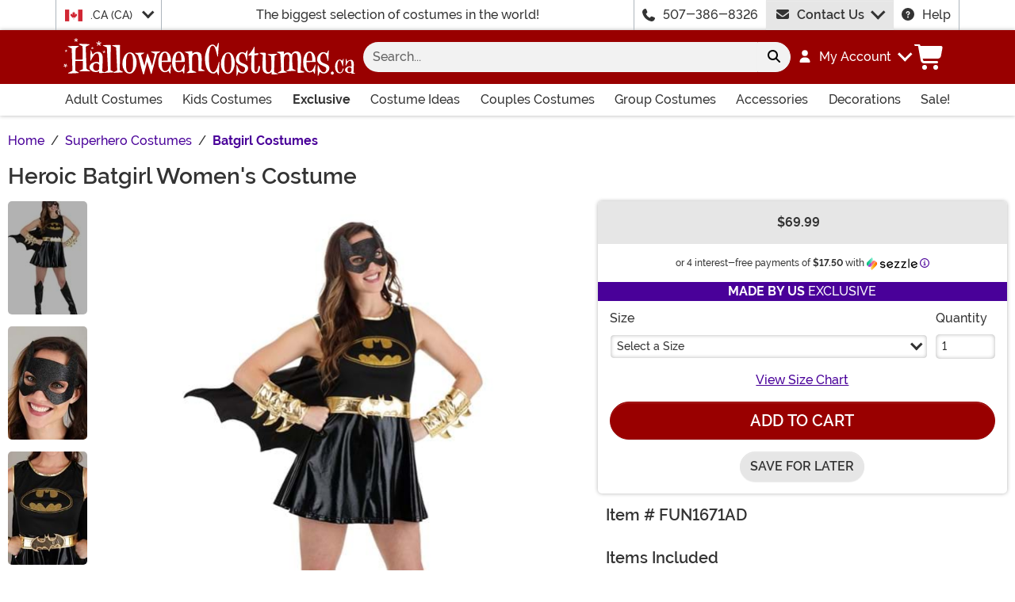

--- FILE ---
content_type: text/html; charset=utf-8
request_url: https://www.halloweencostumes.ca/womens-heroic-batgirl-costume.html
body_size: 20871
content:

<!DOCTYPE html><html lang="en" class="no-js no-rcnt hc"><head lang="en"><title>Women&#39;s Batgirl Heroic Costume | Superhero Costumes</title><meta name="description" content="Let your inner superhero shine with the exclusive Women's Heroic Batgirl Costume. You will be sure to get your kicks when battling your own super-villains and defending your neighborhood." /><meta name="keywords" content="Women's Heroic Batgirl Costume, Heroic, Batgirl, Batgirl Dress, Batgirl Costumes, Batgirl Cosplay, Batman, Batman Costumes, Sidekick, DC Comics, Womens Costumes, Superhero, Costume Dress, Exclusive, Made by Us" /><meta property="og:type" content="product" /><meta property="og:title" content="Women's Batgirl Heroic Costume | Superhero Costumes" /><meta property="og:description" content="Let your inner superhero shine with the exclusive Women's Heroic Batgirl Costume. You will be sure to get your kicks when battling your own super-villains and defending your neighborhood." /><meta property="og:url" content="https://www.halloweencostumes.ca/womens-heroic-batgirl-costume.html" /><meta property="og:site_name" content="HalloweenCostumes.ca" /><meta property="product:price:amount" content="69.99" /><meta property="product:price:currency" content="CAD" /><meta property="product:availability" content="instock" /><meta property="og:image" content="https://images.halloweencostumes.ca/products/65180/1-2/womens-heroic-batgirl-costume.jpg" /><meta property="og:image:width" content="350" /><meta property="og:image:height" content="500" /><meta property="twitter:card" content="summary" /><meta property="twitter:site" content="funcostumes" /><meta property="twitter:title" content="Women's Batgirl Heroic Costume | Superhero Costumes" /><meta property="twitter:description" content="Let your inner superhero shine with the exclusive Women's Heroic Batgirl Costume. You will be sure to get your kicks when battling your own super-villains and defending your neighborhood." /><meta property="twitter:image" content="https://images.halloweencostumes.ca/products/65180/1-2/womens-heroic-batgirl-costume.jpg" /><meta property="twitter:image:alt" content="Women's Heroic Batgirl Costume" />	<meta charset="utf-8" /><meta id="viewport" name="viewport" content="width=device-width, initial-scale=1, shrink-to-fit=no" /><meta http-equiv="Content-Type" content="text/html;charset=utf-8" /><meta name="language" content="en-ca" /><meta name="rating" content="general" /><meta name="distribution" content="global" /><link rel="preconnect" href="https://images.halloweencostumes.ca/" crossorigin="anonymous" />	<meta name="facebook-domain-verification" content="k3m6swbu805rjibrz937v7eq1qjg5w" /><meta property="fb:app_id" content="133781510162315" /><meta name="msapplication-config" content="none" />	<script src="https://cdnjs.cloudflare.com/polyfill/v3/polyfill.min.js?features=es6%2Ces5%2Cdefault%2Ces7%2Ces2015%2Ces2016%2Ces2017%2Ces2018%2Ces2019%2Cblissfuljs"></script><script type="text/javascript">var funVisitorCookieKeyName = 'VISITOR_v1';var funDataPrivacyPolicyCountries = [748,768,790,821,872,880,881,890,923,937,940,943,964,977,982,1008,1014,1025,1073,1084,1085,1090,1110,1126,1132,1147,1523,1166,1262,1263,810,1301,1327,1334,1366,1367,1385,1410,975,1488];var funDataPrivacyPolicyCookieKeyName = 'DATAPRIVACYPOLICY_v1';</script><script type="text/javascript">var fun_CookieDomain = ".halloweencostumes.ca";</script><script type="text/javascript">window.TrackJSSettings = { token: "e80f94dada7040eb8fae21ddc6095ed2", application: "100-13" };</script>	<link rel="alternate" href="https://www.halloweencostumes.com/womens-heroic-batgirl-costume.html" hreflang="en" /><link rel="alternate" href="https://www.halloweencostumes.com/womens-heroic-batgirl-costume.html" hreflang="x-default" /><link rel="alternate" href="https://www.halloweencostumes.ca/womens-heroic-batgirl-costume.html" hreflang="en-ca" /><link rel="alternate" href="https://www.halloweencostumes.co.uk/womens-heroic-batgirl-costume.html" hreflang="en-gb" /><link rel="alternate" href="https://www.halloweencostumes.com.au/womens-heroic-batgirl-costume.html" hreflang="en-au" /><link rel="alternate" href="https://www.halloweencostumes.eu/womens-heroic-batgirl-costume.html" hreflang="en-ie" /><link rel="alternate" href="https://www.halloweencostumes.eu/womens-heroic-batgirl-costume.html" hreflang="en-ie" /><link rel="canonical" href="https://www.halloweencostumes.ca/womens-heroic-batgirl-costume.html" />	<script>try {dataLayer = window.dataLayer || [];
dataLayer.push({"ecomm_pagetype": "product"});
dataLayer.push({"ecomm_prodid": "896472"});
dataLayer.push({"ecomm_prodItemNumber": "FUN1671AD"});
dataLayer.push({"ecomm_productThumbList": "https://images.halloweencostumes.ca/products/65180/1-2/womens-heroic-batgirl-costume.jpg"});
dataLayer.push({"ecomm_prodsku": "FUN1671AD-XS,FUN1671AD-S,FUN1671AD-M,FUN1671AD-L,FUN1671AD-XL"});
dataLayer.push({"ecomm_productTitle": "Heroic Batgirl Women's Costume"});
dataLayer.push({"ecomm_prodJson": "{\"brand\":\"FUN Costumes\",\"currency\":\"CAD\",\"is_preorder\":false,\"item_number\":\"FUN1671AD\",\"max_price\":49.9900,\"min_price\":49.9900,\"name\":\"Heroic Batgirl Women's Costume\",\"product_id\":896472,\"url\":\"/womens-heroic-batgirl-costume.html\"}"});
dataLayer.push({"breadcrumb": "Home > Superhero Costumes > Batgirl Costumes"});
dataLayer.push({"ecomm_pvalue": "69.99"});
dataLayer.push({"ecomm_prodSizeMaxPrice": "69.99"});
dataLayer.push({"ecomm_prodSizeMinPrice": "69.99"});
dataLayer.push({"currency": "CAD"});
dataLayer.push({"EventID": "6a19de93-01eb-4218-a66e-45dd49b05402"});
dataLayer.push({"ecommerce": {"purchase":{"actionField":{"affiliation":null,"coupon":null,"customerAddressCity":null,"customerAddressLine1":null,"customerAddressLine2":null,"customerAddressState":null,"customerAddressZip":null,"id":null,"revenue":null,"shipping":null,"tax":null},"products":[{"id":"FUN1671AD-XS","price":"69.99","name":null,"brand":null,"category":null,"variant":null,"quantity":null,"coupon":null},{"id":"FUN1671AD-S","price":null,"name":null,"brand":null,"category":null,"variant":null,"quantity":null,"coupon":null},{"id":"FUN1671AD-M","price":null,"name":null,"brand":null,"category":null,"variant":null,"quantity":null,"coupon":null},{"id":"FUN1671AD-L","price":null,"name":null,"brand":null,"category":null,"variant":null,"quantity":null,"coupon":null},{"id":"FUN1671AD-XL","price":null,"name":null,"brand":null,"category":null,"variant":null,"quantity":null,"coupon":null}]}}});dataLayer.push({'consent_mode_regions': 'AD,AT,BE,BG,HR,CY,CZ,DK,EE,FI,FR,GF,DE,GR,GP,HU,IE,IT,LV,LI,LT,LU,MT,MQ,YT,MC,ME,NL,PL,PT,RE,RO,PM,SM,SK,SI,ES,SE,GB,VA'});(function (w, d, s, l, i){w[l] = w[l] || []; w[l].push({'gtm.start':new Date().getTime(), event: 'gtm.js'}); var f = d.getElementsByTagName(s)[0],j = d.createElement(s), dl = l != 'dataLayer' ? '&l=' + l : ''; j.async = true; j.src ='//www.googletagmanager.com/gtm.js?id=' + i + dl; f.parentNode.insertBefore(j, f);})(window, document, 'script', 'dataLayer', 'GTM-57H7RMZ');}catch (err) {if (typeof trackJs !== "undefined"){trackJs.track(err);}}</script><!-- Global site tag (gtag.js) - Google Ads: 949146925 --><script async src="https://www.googletagmanager.com/gtag/js?id=AW-949146925"></script><script>window.dataLayer = window.dataLayer || [];function gtag(){dataLayer.push(arguments);}gtag('js', new Date());gtag('config', 'AW-949146925');</script>	<script>window.Fun = {};</script><link rel="icon" type="image/x-icon" href="/wwwroot/img/hc/favicon/favicon.ico"><link rel="icon" type="image/png" sizes="16x16" href="/wwwroot/img/hc/favicon/favicon-16x16.png"><link rel="icon" type="image/png" sizes="32x32" href="/wwwroot/img/hc/favicon/favicon-32x32.png"><link rel="icon" type="image/png" sizes="48x48" href="/wwwroot/img/hc/favicon/favicon-48x48.png"><link rel="manifest" href="/wwwroot/img/hc/favicon/manifest.webmanifest"><meta name="mobile-web-app-capable" content="yes"><meta name="theme-color" content="#900"><meta name="application-name" content="HalloweenCostumes"><link rel="apple-touch-icon" sizes="57x57" href="/wwwroot/img/hc/favicon/apple-touch-icon-57x57.png"><link rel="apple-touch-icon" sizes="60x60" href="/wwwroot/img/hc/favicon/apple-touch-icon-60x60.png"><link rel="apple-touch-icon" sizes="72x72" href="/wwwroot/img/hc/favicon/apple-touch-icon-72x72.png"><link rel="apple-touch-icon" sizes="76x76" href="/wwwroot/img/hc/favicon/apple-touch-icon-76x76.png"><link rel="apple-touch-icon" sizes="114x114" href="/wwwroot/img/hc/favicon/apple-touch-icon-114x114.png"><link rel="apple-touch-icon" sizes="120x120" href="/wwwroot/img/hc/favicon/apple-touch-icon-120x120.png"><link rel="apple-touch-icon" sizes="144x144" href="/wwwroot/img/hc/favicon/apple-touch-icon-144x144.png"><link rel="apple-touch-icon" sizes="152x152" href="/wwwroot/img/hc/favicon/apple-touch-icon-152x152.png"><link rel="apple-touch-icon" sizes="167x167" href="/wwwroot/img/hc/favicon/apple-touch-icon-167x167.png"><link rel="apple-touch-icon" sizes="180x180" href="/wwwroot/img/hc/favicon/apple-touch-icon-180x180.png"><link rel="apple-touch-icon" sizes="1024x1024" href="/wwwroot/img/hc/favicon/apple-touch-icon-1024x1024.png"><meta name="apple-mobile-web-app-capable" content="yes"><meta name="apple-mobile-web-app-status-bar-style" content="black-translucent"><meta name="apple-mobile-web-app-title" content="HalloweenCostumes"><meta name="msapplication-TileColor" content="#fff"><meta name="msapplication-TileImage" content="/wwwroot/img/hc/favicon/mstile-144x144.png"><meta name="msapplication-config" content="/wwwroot/img/hc/favicon/browserconfig.xml"><link rel="stylesheet" crossorigin href="/wwwroot/dist/hc/css/preload.D9SSVu2H.css"><link rel="preload" href="/wwwroot/dist/hc/css/preload.D9SSVu2H.css" type="text/css" as="style" crossorigin="anonymous">
<link rel="preload" href="/wwwroot/dist/hc/font/MonsterFont-Black.X08aQfGo.woff2" type="font/woff2" as="font" crossorigin="anonymous">
<link rel="preload" href="/wwwroot/dist/hc/font/MonsterFont-Bold.gLLgzYbu.woff2" type="font/woff2" as="font" crossorigin="anonymous">
<link rel="preload" href="/wwwroot/dist/hc/font/MonsterFont-Medium.DxMzIspZ.woff2" type="font/woff2" as="font" crossorigin="anonymous">
<link rel="preload" href="/wwwroot/dist/hc/font/MonsterFont-SemiBold.CNclgHUe.woff2" type="font/woff2" as="font" crossorigin="anonymous">
<link rel="preload" href="/wwwroot/dist/hc/img/fontawesome.CkA4mhCj.svg" type="image/svg+xml" as="image"><script>const convertSVG = (image, callback) =>{if (typeof fetch !== "undefined"){// Get the SVG file from the cachefetch(image.src, { cache: "force-cache" }).then((res) => res.text()).then((data) =>{// Parse the SVG text and turn it into DOM nodesconst parser = new DOMParser();const svg = parser.parseFromString(data, "image/svg+xml").querySelector("svg");// Pass along any class or IDs from the parent <img> elementif (image.id) svg.id = image.id;if (image.className) svg.classList = image.classList;// Replace the parent <img> with our inline SVGimage.parentNode.replaceChild(svg, image);}).then(callback).catch((error) => console.error(error));}};</script><script type="application/ld+json">{"@context":"https://schema.org","@type":"WebPage","name":"Women's Batgirl Heroic Costume | Superhero Costumes","description":"Let your inner superhero shine with the exclusive Women's Heroic Batgirl Costume. You will be sure to get your kicks when battling your own super-villains and defending your neighborhood.","keywords":"Women's Heroic Batgirl Costume, Heroic, Batgirl, Batgirl Dress, Batgirl Costumes, Batgirl Cosplay, Batman, Batman Costumes, Sidekick, DC Comics, Womens Costumes, Superhero, Costume Dress, Exclusive, Made by Us","mainEntity":{"@type":"Product","name":"Heroic Batgirl Women's Costume","description":"Let your inner superhero shine with the exclusive Women's Heroic Batgirl Costume. You will be sure to get your kicks when battling your own super-villains and defending your neighborhood.","image":"https://images.halloweencostumes.ca/products/65180/1-2/womens-heroic-batgirl-costume.jpg","url":"https://www.halloweencostumes.ca/womens-heroic-batgirl-costume.html","brand":{"@type":"Brand","name":"FUN Costumes"},"mpn":"FUN1671AD","offers":[{"@type":"Offer","url":"https://www.halloweencostumes.ca/womens-heroic-batgirl-costume.html?mpid=287364","availability":"https://schema.org/InStock","itemCondition":"https://schema.org/NewCondition","price":69.99,"priceCurrency":"CAD","sku":"FUN1671AD-XS"},{"@type":"Offer","url":"https://www.halloweencostumes.ca/womens-heroic-batgirl-costume.html?mpid=243248","availability":"https://schema.org/InStock","itemCondition":"https://schema.org/NewCondition","price":69.99,"priceCurrency":"CAD","sku":"FUN1671AD-S"},{"@type":"Offer","url":"https://www.halloweencostumes.ca/womens-heroic-batgirl-costume.html?mpid=243249","availability":"https://schema.org/InStock","itemCondition":"https://schema.org/NewCondition","price":69.99,"priceCurrency":"CAD","sku":"FUN1671AD-M"},{"@type":"Offer","url":"https://www.halloweencostumes.ca/womens-heroic-batgirl-costume.html?mpid=243250","availability":"https://schema.org/InStock","itemCondition":"https://schema.org/NewCondition","price":69.99,"priceCurrency":"CAD","sku":"FUN1671AD-L"},{"@type":"Offer","url":"https://www.halloweencostumes.ca/womens-heroic-batgirl-costume.html?mpid=243251","availability":"https://schema.org/InStock","itemCondition":"https://schema.org/NewCondition","price":69.99,"priceCurrency":"CAD","sku":"FUN1671AD-XL"}],"sku":"FUN1671AD"},"breadcrumb":{"@type":"BreadcrumbList","itemListElement":[{"@type":"ListItem","item":{"@type":"WebPage","@id":"https://www.halloweencostumes.ca/","name":"Home"},"position":1},{"@type":"ListItem","item":{"@type":"WebPage","@id":"https://www.halloweencostumes.ca/superhero-costumes.html","name":"Superhero Costumes"},"position":2},{"@type":"ListItem","item":{"@type":"WebPage","@id":"https://www.halloweencostumes.ca/batgirl-costumes.html","name":"Batgirl Costumes"},"position":3}]}}</script><div id="footer-script"></div><script type="text/javascript">var google_tag_params = {
ecomm_prodid: ["FUN1671AD-XS","FUN1671AD-S","FUN1671AD-M","FUN1671AD-L","FUN1671AD-XL"],
ecomm_pagetype: "product",
ecomm_pvalue: [69.99,69.99,69.99,69.99,69.99],
ecomm_totalvalue: [69.99,69.99,69.99,69.99,69.99]
};</script><script type="text/javascript">/* <![CDATA[ */var google_conversion_id = 949146925;var google_custom_params = window.google_tag_params;var google_conversion_currency = "CAD";var google_remarketing_only = true;if (typeof Fun !== "undefined" && typeof Fun.DataPrivacyPolicy !== "undefined") {if (Fun.DataPrivacyPolicy.MarketingApproved()){// only allowed if marketing has been approved by the uservar googleDynamicRemarketingScriptElement = document.createElement('script');googleDynamicRemarketingScriptElement.type = 'text/javascript';googleDynamicRemarketingScriptElement.src = '//www.googleadservices.com/pagead/conversion.js';document.body.appendChild(googleDynamicRemarketingScriptElement);}}/* ]]> */</script><noscript><div style="display:inline;"><img height="1" width="1" style="border-style:none;" alt="" src="//googleads.g.doubleclick.net/pagead/viewthroughconversion/949146925/?value=0&amp;guid=ON&amp;script=0&amp;data=ecomm_prodid%3dFUN1671AD-XS%2cFUN1671AD-S%2cFUN1671AD-M%2cFUN1671AD-L%2cFUN1671AD-XL%3becomm_pagetype%3dproduct%3becomm_pvalue%3d69.99%2c69.99%2c69.99%2c69.99%2c69.99%3becomm_totalvalue%3d69.99%2c69.99%2c69.99%2c69.99%2c69.99&amp;currency_code=CAD" /></div></noscript><script type="module" crossorigin src="/wwwroot/dist/hc/js/product.bundle.D-Bfn_s5.js"></script>
<link rel="modulepreload" crossorigin href="/wwwroot/dist/hc/js/modulepreload-polyfill-chunk.B5Qt9EMX.js">
<link rel="modulepreload" crossorigin href="/wwwroot/dist/hc/js/axios-trackjs-chunk.C90blfd7.js">
<link rel="modulepreload" crossorigin href="/wwwroot/dist/hc/js/bootstrap-chunk.DQ3XlEtG.js">
<link rel="modulepreload" crossorigin href="/wwwroot/dist/hc/js/vendor-chunk.oO1woupH.js">
<link rel="modulepreload" crossorigin href="/wwwroot/dist/hc/js/TextResource-chunk.GZLwI4s2.js">
<link rel="modulepreload" crossorigin href="/wwwroot/dist/hc/js/preload-helper-chunk.BjC4q5cX.js">
<link rel="modulepreload" crossorigin href="/wwwroot/dist/hc/js/Sezzle-chunk.D4BDkRcL.js">
<link rel="modulepreload" crossorigin href="/wwwroot/dist/hc/js/Form-chunk.Bepppjj7.js">
<link rel="modulepreload" crossorigin href="/wwwroot/dist/hc/js/_SizeChart-chunk.CgICNTeT.js">
<link rel="modulepreload" crossorigin href="/wwwroot/dist/hc/js/BasePage-chunk.C7irJI1C.js">
<link rel="modulepreload" crossorigin href="/wwwroot/dist/hc/js/plyr-chunk.DZtiHNLd.js">
<link rel="modulepreload" crossorigin href="/wwwroot/dist/hc/js/Flatpickr-chunk.B-BgjkfK.js">
<link rel="modulepreload" crossorigin href="/wwwroot/dist/hc/js/TitleChanger-chunk.BedkKFT4.js">
<link rel="stylesheet" crossorigin href="/wwwroot/dist/hc/css/Sezzle.D4xJWSCx.css">
<link rel="stylesheet" crossorigin href="/wwwroot/dist/hc/css/bootstrap.BN7vDKvd.css">
<link rel="stylesheet" crossorigin href="/wwwroot/dist/hc/css/_SizeChart.YQ-DZHOs.css">
<link rel="stylesheet" crossorigin href="/wwwroot/dist/hc/css/BasePage.C1jtIB9V.css">
<link rel="stylesheet" crossorigin href="/wwwroot/dist/hc/css/plyr.Bl_vYsbk.css">
<link rel="stylesheet" crossorigin href="/wwwroot/dist/hc/css/product.C6J9r9Hh.css"></head><body><div style="display: none"><img src="/wwwroot/dist/hc/img/fontawesome.CkA4mhCj.svg" onload="convertSVG(this);" style="display: none;" alt="" /></div><noscript><iframe src="//www.googletagmanager.com/ns.html?id=GTM-57H7RMZ&amp;ecomm_pagetype=product&amp;ecomm_prodid=896472&amp;ecomm_prodItemNumber=FUN1671AD&amp;ecomm_productThumbList=https://images.halloweencostumes.ca/products/65180/1-2/womens-heroic-batgirl-costume.jpg&amp;ecomm_prodsku=FUN1671AD-XS,FUN1671AD-S,FUN1671AD-M,FUN1671AD-L,FUN1671AD-XL&amp;ecomm_productTitle=Heroic Batgirl Women&#39;s Costume&amp;ecomm_prodJson={brand:FUN Costumes,currency:CAD,is_preorder:false,item_number:FUN1671AD,max_price:49.9900,min_price:49.9900,name:Heroic Batgirl Women&#39;s Costume,product_id:896472,url:/womens-heroic-batgirl-costume.html}&amp;breadcrumb=Home &gt; Superhero Costumes &gt; Batgirl Costumes&amp;ecomm_pvalue=69.99&amp;ecomm_prodSizeMaxPrice=69.99&amp;ecomm_prodSizeMinPrice=69.99&amp;currency=CAD&amp;EventID=6a19de93-01eb-4218-a66e-45dd49b05402" height="0" width="0" style="display:none;visibility:hidden"></iframe></noscript><div id="fb-root"></div><div role="complementary" aria-label="Site Utilities" class="sites header-row d-none d-lg-block"><a class="visually-hidden visually-hidden-focusable btn btn-primary" href="#main">Skip to main content</a><div class="container-xl limit-width position-relative"><div class="row"><div class="d-flex justify-content-center align-items-center col-auto border-start dropdown"><button class="btn btn-link btn-sm btn-block h-100 text-start p-0 dropdown-toggle text-dark" type="button" id="intlSiteDropdown" data-bs-toggle="dropdown" aria-haspopup="true" aria-expanded="false"><span class="flag flag-icon flag-icon-ca me-3"></span>.CA (CA)				</button><div class="dropdown-menu" aria-labelledby="intlSiteDropdown"><a class="dropdown-item" href="https://www.halloweencostumes.co.uk/?utm_source=Flag_On_HC_CA&utm_campaign=FlagSelector" rel="nofollow noopener"><span class="flag flag-icon flag-icon-uk me-3"></span>.CO.UK (UK)</a><a class="dropdown-item" href="https://www.halloweencostumes.com/?utm_source=Flag_On_HC_CA&utm_campaign=FlagSelector" rel="nofollow noopener"><span class="flag flag-icon flag-icon-us me-3"></span>.COM (US)</a><a class="dropdown-item" href="https://www.halloweencostumes.com.au/?utm_source=Flag_On_HC_CA&utm_campaign=FlagSelector" rel="nofollow noopener"><span class="flag flag-icon flag-icon-au me-3"></span>.COM.AU (AU)</a><a class="dropdown-item" href="https://www.halloweencostumes.com.mx/?utm_source=Flag_On_HC_CA&utm_campaign=FlagSelector" rel="nofollow noopener"><span class="flag flag-icon flag-icon-mx me-3"></span>.COM.MX (MX)</a><a class="dropdown-item" href="https://www.halloweencostumes.eu/?utm_source=Flag_On_HC_CA&utm_campaign=FlagSelector" rel="nofollow noopener"><span class="flag flag-icon flag-icon-eu me-3"></span>.EU (EU)</a></div></div><div class="d-flex justify-content-center align-items-center col border-start text-center lh-1">The biggest selection of costumes in the world!</div><div class="d-flex justify-content-center align-items-center col-auto border-start"><svg class="svg-inline--fa me-3" aria-hidden="true"><use xlink:href="#fa-solid-fa-phone" /></svg><a class="text-dark" href="tel:507-386-8326">507-386-8326</a></div><div id="desktopChat" class="d-flex justify-content-center col-auto p-0"><div id="stlched" class="dropdown contact contact--head" data-chatid="quiq"><button class="btn btn-secondary text-capitalize h-100 rounded-0 dropdown-toggle contact__launcher" type="button" data-bs-toggle="dropdown" aria-haspopup="true" aria-expanded="false"><svg class="svg-inline--fa me-3" aria-hidden="true"><use xlink:href="#fa-solid-fa-envelope" /></svg>Contact Us</button><div class="dropdown-menu"><a href="#" role="button" tabindex="0" class="contact__chat dropdown-item disabled"><svg class="svg-inline--fa fa-spin me-3" aria-hidden="true"><use xlink:href="#fa-solid-fa-spinner-third" /></svg><span>Live Chat</span></a></div></div></div><div class="d-flex justify-content-center align-items-center col-auto border-end"><a class="text-dark" href="/frequently-asked-questions.html"><svg class="svg-inline--fa me-3" aria-hidden="true"><use xlink:href="#fa-solid-fa-circle-question" /></svg>Help</a></div></div></div></div><header><div class="header-row header-top bg-primary"><div class="container-xl limit-width p-0"><nav class="navbar navbar-dark navbar-expand-lg px-0 py-3 p-lg-3 navbar-top"><div class="container-xl p-0"><button class="btn btn-link navbar__menu border-0 navbar-toggler text-white d-lg-none" type="button" data-bs-toggle="offcanvas" data-bs-target="#offCanvasMenu" aria-controls="offCanvasMenu" aria-label="Show menu"><svg class="svg-inline--fa fa-2x" aria-hidden="true"><use xlink:href="#fa-solid-fa-bars" /></svg></button><a class="navbar-brand flex-grow-1 flex-lg-grow-0 text-center m-0 p-0" href="/"><img class="img-fluid filter-white" src="/wwwroot/img/hc/ca/logo.svg" alt="Halloween Costumes CA" width="368" height="48" /></a><div id="searchBar" class="collapse navbar-collapse flex-grow-1 order-2 order-lg-0 px-lg-3"><form id="frmSearch" action="/search.aspx" method="get" class="form-inline px-3 px-lg-0 pt-3 pt-lg-0 w-100"><div class="input-group w-100 position-relative"><input id="txtSearch" name="q" type="search" class="form-control border-0 bg-light input-search rounded-pill-start hc" maxlength="100" placeholder="Search..." aria-label="Search..." autocapitalize="false" autocomplete="off" autocorrect="off" value="" data-qa="txtSearchbar" /><button id="btnClearSearch" class="btn btn-light rounded-0 p-1" style="display: none;" type="reset" aria-label="Clear search form"><svg class="svg-inline--fa" aria-hidden="true"><use xlink:href="#fa-solid-fa-xmark" /></svg></button><button class="btn btn-light rounded-pill-end" type="submit" aria-label="Search form submit"><svg class="svg-inline--fa" aria-hidden="true"><use xlink:href="#fa-solid-fa-magnifying-glass" /></svg></button></div></form></div><button id="searchToggle" class="btn btn-link navbar__search border-0 text-white d-lg-none px-2" type="button" data-bs-toggle="collapse" data-bs-target="#searchBar" aria-label="Toggle search form"><svg class="svg-inline--fa fa-2x" aria-hidden="true"><use xlink:href="#fa-solid-fa-magnifying-glass" /></svg></button><div class="nav-item dropdown d-none d-lg-flex my-account"><a class="nav-link dropdown-toggle pe-0 text-white menu-account" data-bs-toggle="dropdown" href="#" role="button" aria-haspopup="true" aria-expanded="false"><svg class="svg-inline--fa me-3" aria-hidden="true"><use xlink:href="#fa-solid-fa-user" /></svg><span><span class="sgn">My Account</span></span></a><div class="dropdown-menu dropdown-menu-end mt-3"><a href="/account" class="dropdown-item has-icon my-account--on d-none"><svg class="svg-inline--fa me-3" aria-hidden="true"><use xlink:href="#fa-solid-fa-gear" /></svg>My Account</a><a href="/account/order-history" class="dropdown-item has-icon my-account--on d-none"><svg class="svg-inline--fa me-3" aria-hidden="true"><use xlink:href="#fa-solid-fa-cart-shopping" /></svg>My Orders</a><a href="/account/save-for-later" class="dropdown-item has-icon my-account--on d-none"><svg class="svg-inline--fa me-3" aria-hidden="true"><use xlink:href="#fa-regular-fa-heart" /></svg>Saved For Later</a><div class="dropdown-divider my-account--on d-none"></div><a href="/account/logout" class="dropdown-item has-icon my-account--on d-none"><svg class="svg-inline--fa me-3" aria-hidden="true"><use xlink:href="#fa-solid-fa-right-from-bracket" /></svg>Sign Out</a><a href="/account/" class="dropdown-item has-icon my-account--off d-block"><svg class="svg-inline--fa me-3" aria-hidden="true"><use xlink:href="#fa-solid-fa-right-to-bracket" /></svg>Sign In</a><a href="/account/register" class="dropdown-item has-icon my-account--off d-block"><svg class="svg-inline--fa me-3" aria-hidden="true"><use xlink:href="#fa-solid-fa-user-plus" /></svg>Sign Up</a></div></div><div class="nav-item dropdown d-flex my-cart me-1 align-self-stretch"><a id="mcrt" class="nav-link link-white d-flex align-items-center navbar__cart btn-cart px-2" href="/cart/" role="button" aria-haspopup="true" aria-expanded="false" aria-label="Check out"><svg class="svg-inline--fa fa-fw fa-2x" aria-hidden="true"><use xlink:href="#fa-solid-fa-cart-shopping" /></svg><span class="translate-middle badge rounded-pill bg-primary buy"></span><span class="translate-middle badge rounded-pill bg-preo pre"></span></a><div id="qcrt" class="dropdown-menu dropdown-menu-end mt-3 d-none" aria-labelledby="mcrt"><a href="/cart/" class="dropdown-item has-icon my-cart crt d-none"><svg class="svg-inline--fa fa-fw me-2 me-3 fa-lg" aria-hidden="true"><use xlink:href="#fa-solid-fa-cart-shopping" /></svg>Shopping Cart</a></div></div></div></nav></div></div><div id="skin-customer-message" class="msgs"></div><div class="d-none d-lg-block bg-white header-row border-bottom border-lg-0 border-primary"><div class="container-xl limit-width"><div id="desktopMenu" class="row flex-lg-nowrap"><nav id="topMenu" aria-label="Main Menu" class="w-lg-100 p-0" role="navigation"><ul id="menu" class="nav flex-column flex-lg-row flex-lg-nowrap justify-content-between w-lg-100 list-style-none ps-0 metismenu"><li class="nav-item nav-adult"><a class="nav-link has-child" href="/adult-costumes.html?utm_content=top_nav_links" aria-label="Shop All Adult Costumes">Adult Costumes <svg class="svg-inline--fa d-lg-none" aria-hidden="true"><use xlink:href="#fa-solid-fa-chevron-right" /></svg></a><ul><li class="nav-item d-lg-none"><a class="nav-link" href="/adult-costumes.html?utm_content=top_nav_links">View All Adult Costumes</a></li><li class="nav-item"><a class="nav-link" href="/mens-costumes.html?utm_content=top_nav_links">Men's Costumes</a></li><li class="nav-item"><a class="nav-link" href="/womens-costumes.html?utm_content=top_nav_links">Women's Costumes</a></li><li class="nav-item"><a class="nav-link" href="/plus-size-costumes.html?utm_content=top_nav_links">Plus Size Costumes</a></li><li class="nav-item"><a class="nav-link fs-lg-xs ps-lg-4" href="/plus-size-costumes-for-men.html?utm_content=top_nav_links">Plus Size Men's Costumes</a></li><li class="nav-item"><a class="nav-link fs-lg-xs ps-lg-4" href="/plus-size-costumes-for-women.html?utm_content=top_nav_links">Plus Size Women's Costumes</a></li><li class="nav-item"><a class="nav-link" href="/sexy-costumes.html?utm_content=top_nav_links">Sexy Costumes</a></li></ul></li><li class="nav-item nav-kids"><a class="nav-link has-child" href="/kids-costumes.html?utm_content=top_nav_links" aria-label="Shop All Kids Costumes">Kids Costumes <svg class="svg-inline--fa d-lg-none" aria-hidden="true"><use xlink:href="#fa-solid-fa-chevron-right" /></svg></a><ul><li class="nav-item d-lg-none"><a class="nav-link" href="/kids-costumes.html?utm_content=top_nav_links">View All Kids Costumes</a></li><li class="nav-item"><a class="nav-link" href="/adaptive-costumes.html?utm_content=top_nav_links">Adaptive Costumes</a></li><li class="nav-item"><a class="nav-link" href="/baby-costumes.html?utm_content=top_nav_links">Baby Costumes</a></li><li class="nav-item"><a class="nav-link" href="/boy-costumes.html?utm_content=top_nav_links">Boy Costumes</a></li><li class="nav-item"><a class="nav-link" href="/girl-costumes.html?utm_content=top_nav_links">Girl Costumes</a></li><li class="nav-item"><a class="nav-link" href="/teen-costumes.html?utm_content=top_nav_links">Teen Costumes</a></li><li class="nav-item"><a class="nav-link" href="/toddler-costumes.html?utm_content=top_nav_links">Toddler Costumes</a></li></ul></li><li class="nav-item nav-exclusive"><a class="nav-link has-child fw-bold" href="/exclusive.html?utm_content=top_nav_links" aria-label="Shop All Exclusives">Exclusive <svg class="svg-inline--fa d-lg-none" aria-hidden="true"><use xlink:href="#fa-solid-fa-chevron-right" /></svg></a><ul><li class="nav-item"><a class="nav-link" href="/exclusive.html?utm_content=top_nav_links">View All Exclusives</a></li><li class="nav-item"><a class="nav-link" href="/a-league-of-their-own-costumes.html?utm_content=top_nav_links">A League of Their Own Costumes</a></li><li class="nav-item"><a class="nav-link" href="/ace-ventura-costumes.html?utm_content=top_nav_links">Ace Ventura Costumes</a></li><li class="nav-item"><a class="nav-link" href="/back-to-the-future-costumes.html?utm_content=top_nav_links">Back to the Future Costumes</a></li><li class="nav-item"><a class="nav-link" href="/big-lebowski-costumes.html?utm_content=top_nav_links">Big Lebowski Costumes</a></li><li class="nav-item"><a class="nav-link" href="/care-bear-costumes.html?utm_content=top_nav_links">Care Bears Costumes</a></li><li class="nav-item"><a class="nav-link" href="/carmen-sandiego-costumes.html?utm_content=top_nav_links">Carmen Sandiego Costumes</a></li><li class="nav-item"><a class="nav-link" href="/clueless-costumes.html?utm_content=top_nav_links">Clueless Costumes</a></li><li class="nav-item"><a class="nav-link" href="/coming-to-america-costumes.html?utm_content=top_nav_links">Coming to America Costumes</a></li><li class="nav-item"><a class="nav-link" href="/coraline-costumes.html?utm_content=top_nav_links">Coraline Costumes</a></li><li class="nav-item"><a class="nav-link" href="/dragon-ball-z-costumes.html?utm_content=top_nav_links">Dragon Ball Z Costumes</a></li><li class="nav-item"><a class="nav-link" href="/edward-scissorhands-costumes.html?utm_content=top_nav_links">Edward Scissorhands Costumes</a></li><li class="nav-item"><a class="nav-link" href="/e-t-costumes.html?utm_content=top_nav_links">ET Costumes</a></li><li class="nav-item"><a class="nav-link" href="/forrest-gump-costumes.html?utm_content=top_nav_links">Forrest Gump Costumes</a></li><li class="nav-item"><a class="nav-link" href="/garfield-costumes.html?utm_content=top_nav_links">Garfield Costumes</a></li><li class="nav-item"><a class="nav-link" href="/ghostbuster-costumes.html?utm_content=top_nav_links">Ghostbusters Costumes</a></li><li class="nav-item"><a class="nav-link" href="/grease-costumes.html?utm_content=top_nav_links">Grease Costumes</a></li><li class="nav-item"><a class="nav-link" href="/hocus-pocus-costumes.html?utm_content=top_nav_links">Hocus Pocus Costumes</a></li><li class="nav-item"><a class="nav-link" href="/hotel-transylvania-costumes.html?utm_content=top_nav_links">Hotel Transylvania Costumes</a></li><li class="nav-item"><a class="nav-link" href="/jurassic-world-costumes.html?utm_content=top_nav_links">Jurassic Park Costumes</a></li><li class="nav-item"><a class="nav-link" href="/karate-kid-costumes.html?utm_content=top_nav_links">Karate Kid Costumes</a></li><li class="nav-item"><a class="nav-link" href="/kiss-costumes.html?utm_content=top_nav_links">KISS Costumes</a></li><li class="nav-item"><a class="nav-link" href="/labyrinth-costumes.html?utm_content=top_nav_links">Labyrinth Costumes</a></li><li class="nav-item"><a class="nav-link" href="/lilo-and-stitch-costumes.html?utm_content=top_nav_links">Lilo & Stitch Costumes</a></li><li class="nav-item"><a class="nav-link" href="/magic-school-bus-costumes.html?utm_content=top_nav_links">Magic School Bus Costumes</a></li><li class="nav-item"><a class="nav-link" href="/mean-girls-costumes.html?utm_content=top_nav_links">Mean Girls Costumes</a></li><li class="nav-item"><a class="nav-link" href="/monsters-inc-costumes.html?utm_content=top_nav_links">Monsters Inc. Costumes</a></li><li class="nav-item"><a class="nav-link" href="/munsters-costumes.html?utm_content=top_nav_links">Munsters Costumes</a></li><li class="nav-item"><a class="nav-link" href="/my-little-pony-costumes.html?utm_content=top_nav_links">My Little Pony Costumes</a></li><li class="nav-item"><a class="nav-link" href="/nacho-libre-costumes.html?utm_content=top_nav_links">Nacho Libre Costumes</a></li><li class="nav-item"><a class="nav-link" href="/pete-the-cat-costumes.html?utm_content=top_nav_links">Pete the Cat Costumes</a></li><li class="nav-item"><a class="nav-link" href="/plants-vs-zombies-costumes.html?utm_content=top_nav_links">Plants vs Zombies Costumes</a></li><li class="nav-item"><a class="nav-link" href="/princess-bride-costumes.html?utm_content=top_nav_links">Princess Bride Costumes</a></li><li class="nav-item"><a class="nav-link" href="/raggedy-ann-costumes.html?utm_content=top_nav_links">Raggedy Ann Costumes</a></li><li class="nav-item"><a class="nav-link" href="/rainbow-brite-costumes.html?utm_content=top_nav_links">Rainbow Brite Costumes</a></li><li class="nav-item"><a class="nav-link" href="/sailor-moon-costumes.html?utm_content=top_nav_links">Sailor Moon Costumes</a></li><li class="nav-item"><a class="nav-link" href="/sesame-street-costumes.html?utm_content=top_nav_links">Sesame Street Costumes</a></li><li class="nav-item"><a class="nav-link" href="/sharkboy-and-lavagirl-costumes.html?utm_content=top_nav_links">Sharkboy & Lavagirl Costumes</a></li><li class="nav-item"><a class="nav-link" href="/shrek-costumes.html?utm_content=top_nav_links">Shrek Costumes</a></li><li class="nav-item"><a class="nav-link" href="/smurfs-costumes.html?utm_content=top_nav_links">Smurfs Costumes</a></li><li class="nav-item"><a class="nav-link" href="/teletubby-costumes.html?utm_content=top_nav_links">Teletubbies Costumes</a></li><li class="nav-item"><a class="nav-link" href="/top-gun-costumes.html?utm_content=top_nav_links">Top Gun Costumes</a></li><li class="nav-item"><a class="nav-link" href="/trolls-costumes.html?utm_content=top_nav_links">Trolls Costumes</a></li><li class="nav-item"><a class="nav-link" href="/wwe-costumes.html?utm_content=top_nav_links">WWE Costumes</a></li></ul></li><li class="nav-item nav-themes"><a class="nav-link has-child" href="/halloween-costume-ideas.html?utm_content=top_nav_links" aria-label="Shop All Costume Ideas">Costume Ideas <svg class="svg-inline--fa d-lg-none" aria-hidden="true"><use xlink:href="#fa-solid-fa-chevron-right" /></svg></a><ul><li class="nav-item d-lg-none"><a class="nav-link" href="/halloween-costume-ideas.html?utm_content=top_nav_links">View All Costume Ideas</a></li><li class="nav-item"><a class="nav-link" href="/halloween-costumes-2026.html?utm_content=top_nav_links">New 2026 Costumes</a></li><li class="nav-item"><a class="nav-link text-primary fw-bold" href="/valentines-day-costumes.html?utm_content=top_nav_links">Valentine's Day Costumes</a></li><li class="nav-item"><a class="nav-link text-primary fw-bold fs-lg-xs ps-lg-4" href="/cupid-costumes.html?utm_content=top_nav_links">Cupid Costumes</a></li><li class="nav-item"><a class="nav-link text-primary fw-bold fs-lg-xs ps-lg-4" href="/heart-costumes.html?utm_content=top_nav_links">Heart Costumes</a></li><li class="nav-item"><a class="nav-link text-primary fw-bold" href="/purim-costumes.html?utm_content=top_nav_links">Purim Costumes</a></li><li class="nav-item"><a class="nav-link text-primary fw-bold" href="/book-character-costumes.html?utm_content=top_nav_links">Book Character Costumes</a></li><li class="nav-item"><a class="nav-link" href="/costume-apparel.html?utm_content=top_nav_links">Costume Apparel</a></li><li class="nav-item"><a class="nav-link" href="/20s-costumes.html?utm_content=top_nav_links">20s Costumes</a></li><li class="nav-item"><a class="nav-link" href="/50s-costumes.html?utm_content=top_nav_links">50s Costumes</a></li><li class="nav-item"><a class="nav-link" href="/70s-costumes.html?utm_content=top_nav_links">70s Costumes</a></li><li class="nav-item"><a class="nav-link" href="/80s-costumes.html?utm_content=top_nav_links">80s Costumes</a></li><li class="nav-item"><a class="nav-link" href="/90-s-costumes.html?utm_content=top_nav_links">90s Costumes</a></li><li class="nav-item"><a class="nav-link" href="/addams-family-costumes.html?utm_content=top_nav_links">Addams Family Costumes</a></li><li class="nav-item"><a class="nav-link" href="/alice-in-wonderland-costumes.html?utm_content=top_nav_links">Alice in Wonderland Costumes</a></li><li class="nav-item"><a class="nav-link" href="/alien-costumes.html?utm_content=top_nav_links">Alien Costumes</a></li><li class="nav-item"><a class="nav-link" href="/animal-bug-costumes.html?utm_content=top_nav_links">Animal Costumes</a></li><li class="nav-item"><a class="nav-link" href="/anime-costumes.html?utm_content=top_nav_links">Anime Costumes</a></li><li class="nav-item"><a class="nav-link" href="/avengers-costumes.html?utm_content=top_nav_links">Avengers Costumes</a></li><li class="nav-item"><a class="nav-link" href="/beetlejuice-costumes.html?utm_content=top_nav_links">Beetlejuice Costumes</a></li><li class="nav-item"><a class="nav-link" href="/chucky-costumes.html?utm_content=top_nav_links">Chucky Costumes</a></li><li class="nav-item"><a class="nav-link" href="/cowboy-costumes.html?utm_content=top_nav_links">Cowboy Costumes</a></li><li class="nav-item"><a class="nav-link" href="/dinosaur-costumes.html?utm_content=top_nav_links">Dinosaur Costumes</a></li><li class="nav-item"><a class="nav-link" href="/disco-costumes.html?utm_content=top_nav_links">Disco Costumes</a></li><li class="nav-item"><a class="nav-link" href="/disney-costumes.html?utm_content=top_nav_links">Disney Costumes</a></li><li class="nav-item"><a class="nav-link" href="/flapper-costumes.html?utm_content=top_nav_links">Flapper Costumes</a></li><li class="nav-item"><a class="nav-link" href="/food-costumes.html?utm_content=top_nav_links">Food Costumes</a></li><li class="nav-item"><a class="nav-link" href="/fortnite-costumes.html?utm_content=top_nav_links">Fortnite Costumes</a></li><li class="nav-item"><a class="nav-link" href="/funny-costumes.html?utm_content=top_nav_links">Funny Costumes</a></li><li class="nav-item"><a class="nav-link" href="/game-of-thrones-costumes.html?utm_content=top_nav_links">Game of Thrones Costumes</a></li><li class="nav-item"><a class="nav-link" href="/harry-potter-costumes.html?utm_content=top_nav_links">Harry Potter Costumes</a></li><li class="nav-item"><a class="nav-link" href="/historical-costumes.html?utm_content=top_nav_links">Historical Costumes</a></li><li class="nav-item"><a class="nav-link" href="/inflatable-costumes.html?utm_content=top_nav_links">Inflatable Costumes</a></li><li class="nav-item"><a class="nav-link" href="/little-red-riding-hood-costumes.html?utm_content=top_nav_links">Little Red Riding Hood Costumes</a></li><li class="nav-item"><a class="nav-link" href="/michael-myers-costumes.html?utm_content=top_nav_links">Michael Myers Costumes</a></li><li class="nav-item"><a class="nav-link" href="/minecraft-costumes.html?utm_content=top_nav_links">Minecraft Costumes</a></li><li class="nav-item"><a class="nav-link" href="/music-festival-costumes.html?utm_content=top_nav_links">Music Festival Costumes</a></li><li class="nav-item"><a class="nav-link" href="/pet-costumes.html?utm_content=top_nav_links">Pet Costumes</a></li><li class="nav-item"><a class="nav-link" href="/pirate-costumes.html?utm_content=top_nav_links">Pirate Costumes</a></li><li class="nav-item"><a class="nav-link" href="/pokemon-costumes.html?utm_content=top_nav_links">Pokémon Costumes</a></li><li class="nav-item"><a class="nav-link" href="/power-rangers-costumes.html?utm_content=top_nav_links">Power Rangers Costumes</a></li><li class="nav-item"><a class="nav-link" href="/biblical-costumes.html?utm_content=top_nav_links">Religion Costumes</a></li><li class="nav-item"><a class="nav-link" href="/renaissance-costumes.html?utm_content=top_nav_links">Renaissance Costumes</a></li><li class="nav-item"><a class="nav-link" href="/roman-greek-costumes.html?utm_content=top_nav_links">Roman & Greek Costumes</a></li><li class="nav-item"><a class="nav-link" href="/scary-costumes.html?utm_content=top_nav_links">Scary Costumes</a></li><li class="nav-item"><a class="nav-link" href="/snow-white-costumes.html?utm_content=top_nav_links">Snow White Costumes</a></li><li class="nav-item"><a class="nav-link" href="/sports-costumes.html?utm_content=top_nav_links">Sports Costumes</a></li><li class="nav-item"><a class="nav-link" href="/star-wars-costumes.html?utm_content=top_nav_links">Star Wars Costumes</a></li><li class="nav-item"><a class="nav-link" href="/storybook-fairytale-costumes.html?utm_content=top_nav_links">Storybook & Fairytale Costumes</a></li><li class="nav-item"><a class="nav-link" href="/stranger-things-costumes.html?utm_content=top_nav_links">Stranger Things Costumes</a></li><li class="nav-item"><a class="nav-link" href="/superhero-costumes.html?utm_content=top_nav_links">Superhero Costumes</a></li><li class="nav-item"><a class="nav-link" href="/toy-story-costume.html?utm_content=top_nav_links">Toy Story Costumes</a></li><li class="nav-item"><a class="nav-link" href="/transformers-costumes.html?utm_content=top_nav_links">Transformers Costumes</a></li><li class="nav-item"><a class="nav-link" href="/tv-movie-costumes.html?utm_content=top_nav_links">TV / Movie Costumes</a></li><li class="nav-item"><a class="nav-link" href="/uniform-costumes.html?utm_content=top_nav_links">Uniform Costumes</a></li><li class="nav-item"><a class="nav-link" href="/video-game-toy-costumes.html?utm_content=top_nav_links">Video Game Costumes</a></li><li class="nav-item"><a class="nav-link" href="/willy-wonka-costumes.html?utm_content=top_nav_links">Willy Wonka Costumes</a></li><li class="nav-item"><a class="nav-link" href="/wizard-of-oz-costumes.html?utm_content=top_nav_links">Wizard of Oz Costumes</a></li></ul></li><li class="nav-item"><a class="nav-link" href="/couple-costume-ideas.html?utm_content=top_nav_links">Couples Costumes</a></li><li class="nav-item"><a class="nav-link" href="/group-costume-ideas.html?utm_content=top_nav_links">Group Costumes</a></li><li class="nav-item nav-acc"><a class="nav-link has-child" href="/accessories.html?utm_content=top_nav_links" aria-label="Shop All Accessories">Accessories <svg class="svg-inline--fa d-lg-none" aria-hidden="true"><use xlink:href="#fa-solid-fa-chevron-right" /></svg></a><ul><li class="nav-item"><a class="nav-link" href="/accessory-kits.html?utm_content=top_nav_links">Accessory Kits</a></li><li class="nav-item"><a class="nav-link" href="/backpacks.html?utm_content=top_nav_links">Backpacks</a></li><li class="nav-item"><a class="nav-link" href="/belts.html?utm_content=top_nav_links">Belts</a></li><li class="nav-item"><a class="nav-link" href="/boots-shoes.html?utm_content=top_nav_links">Boots/Shoes</a></li><li class="nav-item"><a class="nav-link" href="/capes.html?utm_content=top_nav_links">Capes</a></li><li class="nav-item"><a class="nav-link" href="/costume-jewelry.html?utm_content=top_nav_links">Costume Jewelry</a></li><li class="nav-item"><a class="nav-link" href="/face-masks.html?utm_content=top_nav_links">Face Masks</a></li><li class="nav-item"><a class="nav-link" href="/fishnet-stockings.html?utm_content=top_nav_links">Fishnet Stockings</a></li><li class="nav-item"><a class="nav-link" href="/glasses.html?utm_content=top_nav_links">Glasses / Sunglasses</a></li><li class="nav-item"><a class="nav-link" href="/gloves.html?utm_content=top_nav_links">Gloves</a></li><li class="nav-item"><a class="nav-link" href="/halloween-clothes.html?utm_content=top_nav_links">Halloween Clothes</a></li><li class="nav-item"><a class="nav-link" href="/hats.html?utm_content=top_nav_links">Hats</a></li><li class="nav-item"><a class="nav-link" href="/halloween-headbands.html?utm_content=top_nav_links">Headbands</a></li><li class="nav-item"><a class="nav-link" href="/leggings.html?utm_content=top_nav_links">Leggings</a></li><li class="nav-item"><a class="nav-link" href="/makeup.html?utm_content=top_nav_links">Makeup</a></li><li class="nav-item"><a class="nav-link fs-lg-xs ps-lg-4" href="/fake-blood.html?utm_content=top_nav_links">Fake Blood</a></li><li class="nav-item"><a class="nav-link" href="/masks.html?utm_content=top_nav_links">Masks</a></li><li class="nav-item"><a class="nav-link" href="/facial-hair.html?utm_content=top_nav_links">Mustaches / Beards</a></li><li class="nav-item"><a class="nav-link" href="/petticoats.html?utm_content=top_nav_links">Petticoats</a></li><li class="nav-item"><a class="nav-link" href="/purses.html?utm_content=top_nav_links">Purses</a></li><li class="nav-item"><a class="nav-link" href="/scarves.html?utm_content=top_nav_links">Scarves</a></li><li class="nav-item"><a class="nav-link" href="/socks-and-slippers.html?utm_content=top_nav_links">Socks / Slippers</a></li><li class="nav-item"><a class="nav-link" href="/toy-weapons.html?utm_content=top_nav_links">Toy Weapons</a></li><li class="nav-item"><a class="nav-link" href="/trick-or-treat-bags-and-pails.html?utm_content=top_nav_links">Trick Or Treat Bags / Pails</a></li><li class="nav-item"><a class="nav-link" href="/wigs.html?utm_content=top_nav_links">Wigs</a></li><li class="nav-item"><a class="nav-link" href="/wings.html?utm_content=top_nav_links">Wings</a></li></ul></li><li class="nav-item nav-decor"><a class="nav-link has-child" href="/halloween-decorations.html?utm_content=top_nav_links" aria-label="Shop All Decorations">Decorations <svg class="svg-inline--fa d-lg-none" aria-hidden="true"><use xlink:href="#fa-solid-fa-chevron-right" /></svg></a><ul><li class="nav-item d-lg-none"><a class="nav-link" href="/halloween-decorations.html?utm_content=top_nav_links">View All Decorations</a></li><li class="nav-item"><a class="nav-link" href="/halloween-animatronics.html?utm_content=top_nav_links">Animatronics</a></li><li class="nav-item"><a class="nav-link" href="/christmas-decorations.html?utm_content=top_nav_links">Christmas Decorations</a></li><li class="nav-item"><a class="nav-link" href="/door-decorations.html?utm_content=top_nav_links">Door Decorations</a></li><li class="nav-item"><a class="nav-link" href="/fog-machines.html?utm_content=top_nav_links">Fog Machines</a></li><li class="nav-item"><a class="nav-link" href="/giant-halloween-decorations.html?utm_content=top_nav_links">Giant Halloween Décor</a></li><li class="nav-item"><a class="nav-link" href="/giant-halloween-inflatables.html?utm_content=top_nav_links">Giant Halloween Inflatables</a></li><li class="nav-item"><a class="nav-link" href="/halloween-archways.html?utm_content=top_nav_links">Halloween Archways</a></li><li class="nav-item"><a class="nav-link" href="/halloween-graveyard.html?utm_content=top_nav_links">Halloween Graveyard</a></li><li class="nav-item"><a class="nav-link" href="/halloween-lights.html?utm_content=top_nav_links">Halloween Lights</a></li><li class="nav-item"><a class="nav-link" href="/halloween-props.html?utm_content=top_nav_links">Halloween Props</a></li><li class="nav-item"><a class="nav-link" href="/halloween-home-decor.html?utm_content=top_nav_links">Indoor Decorations</a></li><li class="nav-item"><a class="nav-link" href="/halloween-inflatables.html?utm_content=top_nav_links">Inflatable Decorations</a></li><li class="nav-item"><a class="nav-link" href="/kid-friendly-halloween-decorations.html?utm_content=top_nav_links">Kid Friendly D&eacute;cor</a></li><li class="nav-item"><a class="nav-link" href="/outdoor-halloween-decorations.html?utm_content=top_nav_links">Outdoor Decorations</a></li><li class="nav-item"><a class="nav-link" href="/halloween-pumpkin-decor.html?utm_content=top_nav_links">Pumpkin D&eacute;cor</a></li><li class="nav-item"><a class="nav-link" href="/scary-halloween-decorations.html?utm_content=top_nav_links">Scary Decorations</a></li><li class="nav-item"><a class="nav-link" href="/halloween-skeletons-skulls.html?utm_content=top_nav_links">Skeletons &amp; Skulls</a></li><li class="nav-item"><a class="nav-link" href="/halloween-spider-web.html?utm_content=top_nav_links">Spiders &amp; Spider Webs</a></li><li class="nav-item"><a class="nav-link" href="/thanksgiving-decorations.html?utm_content=top_nav_links">Thanksgiving Decorations</a></li><li class="nav-item"><a class="nav-link" href="/trunk-or-treat-ideas.html?utm_content=top_nav_links">Trunk or Treat</a></li></ul></li><li class="nav-item nav-sale"><a class="nav-link has-child" href="/costumes-on-sale.html?utm_content=top_nav_links" aria-label="Shop All Sale Items">Sale! <svg class="svg-inline--fa d-lg-none" aria-hidden="true"><use xlink:href="#fa-solid-fa-chevron-right" /></svg></a><ul><li class="nav-item"><a class="nav-link" href="/costumes-on-sale.html?utm_content=top_nav_links">Sale</a></li><li class="nav-item"><a class="nav-link" href="/clearance-halloween-costumes.html?utm_content=top_nav_links">Clearance</a></li></ul></li><li class="d-lg-none nav-account nav-item my-account"><a class="nav-link has-child menu-account" href="#"><span><svg class="svg-inline--fa fa-fw me-3" aria-hidden="true"><use xlink:href="#fa-solid-fa-circle-user" /></svg><span class="sgn">My Account</span></span><svg class="svg-inline--fa d-lg-none" aria-hidden="true"><use xlink:href="#fa-solid-fa-chevron-right" /></svg></a><ul><li class="nav-item"><a href="/account" class="nav-link my-account--on d-none"><svg class="svg-inline--fa me-3" aria-hidden="true"><use xlink:href="#fa-solid-fa-gear" /></svg>My Account</a></li><li class="nav-item"><a href="/account/order-history" class="nav-link my-account--on d-none"><svg class="svg-inline--fa me-3" aria-hidden="true"><use xlink:href="#fa-solid-fa-cart-shopping" /></svg>My Orders</a></li><li class="nav-item"><a href="/account/save-for-later" class="nav-link my-account--on d-none"><svg class="svg-inline--fa me-3" aria-hidden="true"><use xlink:href="#fa-regular-fa-heart" /></svg>Saved For Later</a></li><li class="nav-item"><a href="/account/logout" class="nav-link my-account--on d-none"><svg class="svg-inline--fa me-3" aria-hidden="true"><use xlink:href="#fa-solid-fa-right-from-bracket" /></svg>Sign Out</a></li><li class="nav-item"><a href="/account/" class="nav-link my-account--off d-block"><svg class="svg-inline--fa me-3" aria-hidden="true"><use xlink:href="#fa-solid-fa-right-to-bracket" /></svg>Sign In</a></li><li class="nav-item"><a href="/account/register" class="nav-link my-account--off d-block"><svg class="svg-inline--fa me-3" aria-hidden="true"><use xlink:href="#fa-solid-fa-user-plus" /></svg>Sign Up</a></li></ul></li><li id="stlcmenu" class="d-lg-none nav-item contact contact--menu" data-chatid="quiq"><a class="has-child contact__launcher btn btn-secondary text-capitalize rounded-0" href="#"><span><svg class="svg-inline--fa fa-fw me-3" aria-hidden="true"><use xlink:href="#fa-solid-fa-envelope" /></svg><span class="sgn">Contact Us</span></span><svg class="svg-inline--fa" aria-hidden="true"><use xlink:href="#fa-solid-fa-chevron-right" /></svg></a><ul><li class="nav-item"><a href="#" class="contact__chat nav-link disabled"><svg class="svg-inline--fa fa-spin fa-fw me-3" aria-hidden="true"><use xlink:href="#fa-solid-fa-spinner-third" /></svg><span>Live Chat</span></a></li></ul></li><li class="nav-item d-lg-none"><a class="nav-link" href="/frequently-asked-questions.html"><svg class="svg-inline--fa me-3" aria-hidden="true"><use xlink:href="#fa-solid-fa-circle-question" /></svg> Help</a></li><li class="nav-head d-lg-none">In Other Countries</li><li class="nav-item d-lg-none"><a class="nav-link" href="https://www.halloweencostumes.co.uk/?utm_source=Flag_On_HC_CA&utm_campaign=FlagSelector" rel="nofollow noopener">HalloweenCostumes.co.uk</a></li><li class="nav-item d-lg-none"><a class="nav-link" href="https://www.halloweencostumes.com/?utm_source=Flag_On_HC_CA&utm_campaign=FlagSelector" rel="nofollow noopener">HalloweenCostumes.com</a></li><li class="nav-item d-lg-none"><a class="nav-link" href="https://www.halloweencostumes.com.au/?utm_source=Flag_On_HC_CA&utm_campaign=FlagSelector" rel="nofollow noopener">HalloweenCostumes.com.au</a></li><li class="nav-item d-lg-none"><a class="nav-link" href="https://www.halloweencostumes.com.mx/?utm_source=Flag_On_HC_CA&utm_campaign=FlagSelector" rel="nofollow noopener">HalloweenCostumes.com.mx</a></li><li class="nav-item d-lg-none"><a class="nav-link" href="https://www.halloweencostumes.eu/?utm_source=Flag_On_HC_CA&utm_campaign=FlagSelector" rel="nofollow noopener">HalloweenCostumes.eu</a></li></ul></nav></div></div></div></header><div class="offcanvas offcanvas-start shadow " tabindex="-1" id="offCanvasMenu" aria-labelledby="offCanvasMenuLabel"><span class="visually-hidden" id="offCanvasMenuLabel">Main Menu</span><div id="mobileMenu" class="offcanvas-body p-0"></div></div><main><div class="productRefresh "><section class="container-fluid prdTop text-center text-lg-start"><div class="row position-relative"><div class="col"><div id="bcr" class="bcr-a"><nav aria-label="breadcrumb"><ol class="breadcrumb justify-content-center justify-content-lg-start"><li class="breadcrumb-item d-none d-lg-inline"><span class="home item"><a class="home item" href="/"><span>Home</span></a></span></li><li class="breadcrumb-item d-none d-lg-inline" data-category-id="18007"><a href="/superhero-costumes.html"><span>Superhero Costumes</span></a></li><li class="breadcrumb-item text-center text-lg-start" data-category-id="18090"><a class="d-flex d-lg-inline-block justify-content-between align-items-center" href="/batgirl-costumes.html"><span class="d-lg-none"><svg class="svg-inline--fa me-3" aria-hidden="true"><use xlink:href="#fa-regular-fa-chevron-left" /></svg></span><span><span class="d-lg-none">See</span><span class="fw-lg-bold">Batgirl Costumes</span></span></a></li></ol></nav></div></div></div><div id="main" class="visually-hidden" tabindex="-1">Main Content</div><input type="hidden" id="ProductTypeID" name="ProductTypeID" value="1" /><h1 class="h2 prdTop__name mb-3 mb-lg-4">Heroic Batgirl Women&#39;s Costume</h1></section><section class="prdIn prdIn--refresh"><div class="container-fluid"><div class="row g-3 g-lg-4 mb-3 mb-lg-4 prdMid"><div class="col text-center imgs"><div class="d-flex justify-content-center position-relative"><div id="image" class="prdImg position-relative"><a id="hlZoom" data-index="0" class="prdImg__lnk prdImg__ratio" href="https://images.halloweencostumes.ca/products/65180/1-1/womens-heroic-batgirl-costume.jpg"><img ID="imgZoom" alt="Women&#39;s Heroic Batgirl Costume" class="prdImg__img w-100 h-100" src="https://images.halloweencostumes.ca/products/65180/1-41/womens-heroic-batgirl-costume.jpg" width="500" height="714" fetchpriority="high" /></a><button class="prdImg__prev btn btn-secondary d-lg-none" aria-label="Previous Image" disabled><svg class="svg-inline--fa fa-lg" aria-hidden="true"><use xlink:href="#fa-solid-fa-chevron-left" /></svg></button><button class="prdImg__next btn btn-secondary d-lg-none" aria-label="Next Image"><svg class="svg-inline--fa fa-lg" aria-hidden="true"><use xlink:href="#fa-solid-fa-chevron-right" /></svg></button></div></div></div><div class="col-12 col-lg-auto order-lg-first"><div class="gal"><div class="gal__imgs d-flex align-items-center flex-lg-column position-relative"><a class="gal__img gal__img--cur" data-fancybox="gallery" data-index="0" data-url="https://images.halloweencostumes.ca/products/65180/1-41/womens-heroic-batgirl-costume.jpg" href="https://images.halloweencostumes.ca/products/65180/1-1/womens-heroic-batgirl-costume.jpg"><img alt="Women&#39;s Heroic Batgirl Costume" class="thumb-1" height="214" src="https://images.halloweencostumes.ca/products/65180/1-4/womens-heroic-batgirl-costume.jpg" width="150" /></a><a class="gal__img" data-fancybox="gallery" data-index="1" data-url="https://images.halloweencostumes.ca/products/65180/2-41-246396/womens-heroic-batgirl-costume-alt-1.jpg" href="https://images.halloweencostumes.ca/products/65180/2-1-246396/womens-heroic-batgirl-costume-alt-1.jpg"><img alt="Women&#39;s Heroic Batgirl Costume Alt 1" class="thumb-2" height="214" src="https://images.halloweencostumes.ca/products/65180/2-4-246396/womens-heroic-batgirl-costume-alt-1.jpg" width="150" /></a><a class="gal__img" data-fancybox="gallery" data-index="2" data-url="https://images.halloweencostumes.ca/products/65180/2-41-246397/womens-heroic-batgirl-costume-alt-2.jpg" href="https://images.halloweencostumes.ca/products/65180/2-1-246397/womens-heroic-batgirl-costume-alt-2.jpg"><img alt="Women&#39;s Heroic Batgirl Costume Alt 2" class="thumb-3" height="214" src="https://images.halloweencostumes.ca/products/65180/2-4-246397/womens-heroic-batgirl-costume-alt-2.jpg" width="150" /></a><a class="gal__img" data-fancybox="gallery" data-index="3" data-url="https://images.halloweencostumes.ca/products/65180/2-41-246398/womens-heroic-batgirl-costume-alt-3.jpg" href="https://images.halloweencostumes.ca/products/65180/2-1-246398/womens-heroic-batgirl-costume-alt-3.jpg"><img alt="Women&#39;s Heroic Batgirl Costume Alt 3" class="thumb-4" height="214" src="https://images.halloweencostumes.ca/products/65180/2-4-246398/womens-heroic-batgirl-costume-alt-3.jpg" width="150" /></a><a class="gal__img" data-fancybox="gallery" data-index="4" data-url="https://images.halloweencostumes.ca/products/65180/2-41-246399/womens-heroic-batgirl-costume-alt-4.jpg" href="https://images.halloweencostumes.ca/products/65180/2-1-246399/womens-heroic-batgirl-costume-alt-4.jpg"><img alt="Women&#39;s Heroic Batgirl Costume Alt 4" class="thumb-5" height="214" src="https://images.halloweencostumes.ca/products/65180/2-4-246399/womens-heroic-batgirl-costume-alt-4.jpg" width="150" /></a><a class="gal__img" data-fancybox="gallery" data-index="5" data-url="https://images.halloweencostumes.ca/products/65180/2-41-246400/womens-heroic-batgirl-costume-alt-5.jpg" href="https://images.halloweencostumes.ca/products/65180/2-1-246400/womens-heroic-batgirl-costume-alt-5.jpg"><img alt="Women&#39;s Heroic Batgirl Costume Alt 5" class="thumb-6" height="214" src="https://images.halloweencostumes.ca/products/65180/2-4-246400/womens-heroic-batgirl-costume-alt-5.jpg" width="150" /></a><a class="gal__img" data-fancybox="gallery" data-index="6" data-url="https://images.halloweencostumes.ca/products/65180/2-41-246401/womens-heroic-batgirl-costume-alt-6.jpg" href="https://images.halloweencostumes.ca/products/65180/2-1-246401/womens-heroic-batgirl-costume-alt-6.jpg"><img alt="Women&#39;s Heroic Batgirl Costume Alt 6" class="thumb-7" height="214" src="https://images.halloweencostumes.ca/products/65180/2-4-246401/womens-heroic-batgirl-costume-alt-6.jpg" width="150" /></a><a class="gal__img" data-fancybox="gallery" data-index="7" data-url="https://images.halloweencostumes.ca/products/65180/2-41-246402/womens-heroic-batgirl-costume-alt-7.jpg" href="https://images.halloweencostumes.ca/products/65180/2-1-246402/womens-heroic-batgirl-costume-alt-7.jpg"><img alt="Women&#39;s Heroic Batgirl Costume Alt 7" class="thumb-8" height="214" src="https://images.halloweencostumes.ca/products/65180/2-4-246402/womens-heroic-batgirl-costume-alt-7.jpg" width="150" /></a><a class="gal__img" data-fancybox="gallery" data-index="8" data-url="https://images.halloweencostumes.ca/products/65180/2-41-246403/womens-heroic-batgirl-costume-alt-8.JPG" href="https://images.halloweencostumes.ca/products/65180/2-1-246403/womens-heroic-batgirl-costume-alt-8.JPG"><img alt="Women&#39;s Heroic Batgirl Costume Alt 8" class="thumb-9" height="214" src="https://images.halloweencostumes.ca/products/65180/2-4-246403/womens-heroic-batgirl-costume-alt-8.JPG" width="150" /></a></div></div></div><div class="col-12 col-lg-5"><div class="card mb-3 mb-lg-4 prdBox prdBox--new"><div id="pnlPurchasePriceHeader" class="card-header p-lg-4 fw-bold text-center"><a class="d-flex link-dark justify-content-between align-items-center"  data-qa="btnBuyNewPane"><span class="visually-hidden">Buy New</span><span class="flex-fill"><span class="prdBox__prc "><span class="price">$69.99</span>																																											</span></span></a></div><div id="collapseBuy" ><div id="pnlProductPurchase" class="card-body p-lg-4 text-center"><div class="mb-3 mb-lg-4 sezzle fs-xs">or 4 interest-free payments of <b><span>$17.50</span></b> with<span class="text-nowrap"><img class="d-inline-block" src="/wwwroot/img/payment/sezzle.svg" width="64" height="16" alt="Pay with Sezzle" /><a href="#" class="d-inline-block" id="sezzleInfo"><svg class="svg-inline--fa cssClass" aria-hidden="true"><use xlink:href="#fa-regular-fa-circle-info" /></svg><span class="visually-hidden">Information</span></a></span></div><div id="tags" class="row tags text-uppercase text-center mb-3 mx-n3 mx-lg-n4"><div id="pnlExclusive" class="col bg-info text-white tag tag--exc"><span class="fw-bold">Made By Us</span>Exclusive</div></div><div class="alert alert-warning d-none purim"></div><input data-val="true" data-val-required="The PurimRestricted field is required." id="PurimRestricted" name="PurimRestricted" type="hidden" value="False" /><form action="/womens-heroic-batgirl-costume.html" id="frmProduct" method="post"><input type="hidden" id="InventoryTypeID" name="InventoryTypeID" value="1" /><input type="hidden" id="CartItemOriginID" name="CartItemOriginID" value="1" /><input data-val="true" data-val-number="The field ProductID must be a number." data-val-required="The ProductID field is required." id="ProductID" name="ProductID" type="hidden" value="896472" />												<div class="row g-3 text-start mb-4"><div id="pnlSizes" class="col "><label class="form-label" for="Size">Size</label><div class="dropdown dropoption prdFrm__sizes"><button id="sizeList" class="btn btn-white btn-sm dropdown-toggle fw-normal text-start text-transform-none" data-bs-toggle="dropdown" aria-haspopup="true" aria-expanded="false" data-qa="btnSizeDrop"><span>Select a Size</span></button><div class="dropdown-menu" aria-labelledby="sizeList" role="radiogroup"><label tabindex="0" class="dropdown-item " data-in-stock="true" data-size="287364" data-sku="FUN1671AD-XS" data-price="$69.99" data-sale="false" data-qty="6" data-qa="btnSize"><input type="radio" name="Size" class="d-none" data-sku="FUN1671AD-XS" value="287364"  /><span>X-Small - <span>$69.99<em class="text-danger">&nbsp;Only 6 left!</em></span></span></label><label tabindex="0" class="dropdown-item " data-in-stock="true" data-size="243248" data-sku="FUN1671AD-S" data-price="$69.99" data-sale="false" data-qty="31" data-qa="btnSize"><input type="radio" name="Size" class="d-none" data-sku="FUN1671AD-S" value="243248"  /><span>Small - <span>$69.99</span></span></label><label tabindex="0" class="dropdown-item " data-in-stock="true" data-size="243249" data-sku="FUN1671AD-M" data-price="$69.99" data-sale="false" data-qty="29" data-qa="btnSize"><input type="radio" name="Size" class="d-none" data-sku="FUN1671AD-M" value="243249"  /><span>Medium - <span>$69.99</span></span></label><label tabindex="0" class="dropdown-item " data-in-stock="true" data-size="243250" data-sku="FUN1671AD-L" data-price="$69.99" data-sale="false" data-qty="58" data-qa="btnSize"><input type="radio" name="Size" class="d-none" data-sku="FUN1671AD-L" value="243250"  /><span>Large - <span>$69.99</span></span></label><label tabindex="0" class="dropdown-item " data-in-stock="true" data-size="243251" data-sku="FUN1671AD-XL" data-price="$69.99" data-sale="false" data-qty="42" data-qa="btnSize"><input type="radio" name="Size" class="d-none" data-sku="FUN1671AD-XL" value="243251"  /><span>X-Large - <span>$69.99</span></span></label></div></div></div><div class="col-auto"><label class="form-label pe-3" for="Quantity">Quantity</label><div data-qa="txtQty"><input class="form-control form-control-sm text-box single-line" data-val="true" data-val-number="The field Quantity must be a number." data-val-range="The field Quantity must be between 1 and 999." data-val-range-max="999" data-val-range-min="1" data-val-required="The Quantity field is required." id="Quantity" max="999" min="1" name="Quantity" placeholder="Quantity" type="number" value="1" /></div></div></div><a id="hlViewSizes" class="text-decoration-underline" href="#prdSizes" data-qa="lnkSizeChart">View Size Chart</a><div class="row my-4"><div class="col"><button id="btnAddToCartPage" type="submit" data-qa="lnkAddToCart"  class="btn btn-primary btn-lg w-100">Add to Cart</button><button id="btnAddToCart" type="submit" data-qa="btnAddToCart" style='display:none;' class="btn btn-primary btn-lg w-100">Add to Cart</button></div></div><div class="row"><div class="col"><button id="btnSaveProduct" type="button" class="btn btn-secondary">Save For Later</button></div></div></form>																			</div></div></div><div class="px-3"><div class="h5 mb-3 mb-lg-5">Item&nbsp;#&nbsp;FUN1671AD</div><div class="h5">Items Included</div><ul class="mb-0"><li>Dress</li><li>Cape</li><li>Mask</li><li>Belt</li><li>Pair of Gauntlets</li></ul></div></div></div></div><div id="rec" class=""><div id="rec-acc" class="card relAcc bg-secondary mt-3 mt-lg-4"><div class="card-header bg-transparent"><span class="h3 mb-0">Recommended Accessories</span></div><div class="relAcc__frame card-body"><div class="card relAcc__item" data-id="375595"><div class="card-body"><div class="row g-3 h-100"><div class="relAcc__image col-auto align-self-center"><a class="relAcc__lnk" href="/bat-eye-mask.html"><img class="relAcc__img" alt="Bat Eye Mask" data-loading="lazy" data-large="https://images.halloweencostumes.ca/products/4735/1-4/bat-eye-mask.jpg" src="https://images.halloweencostumes.ca/products/4735/1-5/bat-eye-mask.jpg" height="125" width="88" /></a></div><div class="col d-flex flex-column justify-content-between h-100"><div class="row g-3 relAcc__titlePrice"><div class="col col-name line-clamp-2"><a class="relAcc__title name fs-sm" href="/bat-eye-mask.html" title="Adult Superhero Bat Eye Mask">Adult Superhero Bat Eye Mask</a></div><div class="col-auto text-end"><span class="prc"><span class="price">$5.99</span></span></div></div><div class="row g-3 mt-3 mt-lg-4 align-items-end"><div class="col"><label for="recAcc_ddlProductSize_0" data-for="recAcc_ddlProductSize_0" class="visually-hidden size-label">Size</label><select id="recAcc_ddlProductSize_0" data-id="recAcc_ddlProductSize_0" class="form-select form-select-sm size-select d-none"><option data-price="$5.99" value="19420">Size: ST - $5.99</option></select></div><div class="col-auto"><a class="btn btn-primary btn-sm add-rec" data-origin-id="2" data-productid="375595">Add</a></div><input id="recAcc_hdnProductID_0" data-id="recAcc_hdnProductID_0" type="hidden" value="375595" /></div></div></div></div></div><div class="card relAcc__item" data-id="380914"><div class="card-body"><div class="row g-3 h-100"><div class="relAcc__image col-auto align-self-center"><a class="relAcc__lnk" href="/womens-black-gogo-boots.html"><img class="relAcc__img" alt="Womens Black Gogo Boots" data-loading="lazy" data-large="https://images.halloweencostumes.ca/products/14828/1-4/womens-black-gogo-boots.jpg" src="https://images.halloweencostumes.ca/products/14828/1-5/womens-black-gogo-boots.jpg" height="125" width="88" /></a></div><div class="col d-flex flex-column justify-content-between h-100"><div class="row g-3 relAcc__titlePrice"><div class="col col-name line-clamp-2"><a class="relAcc__title name fs-sm" href="/womens-black-gogo-boots.html" title="Women&#39;s Black Gogo Boots">Women&#39;s Black Gogo Boots</a></div><div class="col-auto text-end"><span class="prc"><span class="price">$41.99</span></span></div></div><div class="row g-3 mt-3 mt-lg-4 align-items-end"><div class="col"><label for="recAcc_ddlProductSize_1" data-for="recAcc_ddlProductSize_1" class="visually-hidden size-label">Size</label><select id="recAcc_ddlProductSize_1" data-id="recAcc_ddlProductSize_1" class="form-select form-select-sm size-select "><option data-price="$41.99" value="217323">Size: 5 - $41.99</option><option data-price="$41.99" value="44989">Size: 6 - $41.99</option><option data-price="$41.99" value="44990">Size: 7 - $41.99</option><option data-price="$41.99" value="44991">Size: 8 - $41.99</option><option data-price="$41.99" value="44988">Size: 10 - $41.99</option><option data-price="$41.99" value="217324">Size: 11 - $41.99</option><option data-price="$41.99" value="217325">Size: 12 - $41.99</option><option data-price="$41.99" value="217326">Size: 13 - $41.99</option></select></div><div class="col-auto"><a class="btn btn-primary btn-sm add-rec" data-origin-id="2" data-productid="380914">Add</a></div><input id="recAcc_hdnProductID_1" data-id="recAcc_hdnProductID_1" type="hidden" value="380914" /></div></div></div></div></div><div class="card relAcc__item" data-id="978366"><div class="card-body"><div class="row g-3 h-100"><div class="relAcc__image col-auto align-self-center"><a class="relAcc__lnk" href="/evil-villain-makeup-kit.html"><img class="relAcc__img" alt="Evil Villain Makeup Kit" data-loading="lazy" data-large="https://images.halloweencostumes.ca/products/82580/1-4/evil-villain-makeup-kit.jpg" src="https://images.halloweencostumes.ca/products/82580/1-5/evil-villain-makeup-kit.jpg" height="125" width="88" /></a></div><div class="col d-flex flex-column justify-content-between h-100"><div class="row g-3 relAcc__titlePrice"><div class="col col-name line-clamp-2"><a class="relAcc__title name fs-sm" href="/evil-villain-makeup-kit.html" title="Evil Villain Makeup Kit">Evil Villain Makeup Kit</a></div><div class="col-auto text-end"><span class="prc"><span class="price price--sale">$2.99</span></span></div></div><div class="row g-3 mt-3 mt-lg-4 align-items-end"><div class="col"><label for="recAcc_ddlProductSize_2" data-for="recAcc_ddlProductSize_2" class="visually-hidden size-label">Size</label><select id="recAcc_ddlProductSize_2" data-id="recAcc_ddlProductSize_2" class="form-select form-select-sm size-select d-none"><option data-price="$2.99" value="257437">Size: ST - $2.99</option></select></div><div class="col-auto"><a class="btn btn-primary btn-sm add-rec" data-origin-id="2" data-productid="978366">Add</a></div><input id="recAcc_hdnProductID_2" data-id="recAcc_hdnProductID_2" type="hidden" value="978366" /></div></div></div></div></div><div class="card relAcc__item" data-id="990291"><div class="card-body"><div class="row g-3 h-100"><div class="relAcc__image col-auto align-self-center"><a class="relAcc__lnk" href="/eye-mask-black-adult.html"><img class="relAcc__img" alt="Adult Eye Mask Black Main UPD" data-loading="lazy" data-large="https://images.halloweencostumes.ca/products/79801/1-4/adult-eye-mask-black-main-upd.jpg" src="https://images.halloweencostumes.ca/products/79801/1-5/adult-eye-mask-black-main-upd.jpg" height="125" width="88" /></a></div><div class="col d-flex flex-column justify-content-between h-100"><div class="row g-3 relAcc__titlePrice"><div class="col col-name line-clamp-2"><a class="relAcc__title name fs-sm" href="/eye-mask-black-adult.html" title="Adult Black Costume Eye Mask">Adult Black Costume Eye Mask</a></div><div class="col-auto text-end"><span class="prc"><span class="price">$8.99</span></span></div></div><div class="row g-3 mt-3 mt-lg-4 align-items-end"><div class="col"><label for="recAcc_ddlProductSize_3" data-for="recAcc_ddlProductSize_3" class="visually-hidden size-label">Size</label><select id="recAcc_ddlProductSize_3" data-id="recAcc_ddlProductSize_3" class="form-select form-select-sm size-select d-none"><option data-price="$8.99" value="254889">Size: ST - $8.99</option></select></div><div class="col-auto"><a class="btn btn-primary btn-sm add-rec" data-origin-id="2" data-productid="990291">Add</a></div><input id="recAcc_hdnProductID_3" data-id="recAcc_hdnProductID_3" type="hidden" value="990291" /></div></div></div></div></div><div class="card relAcc__item" data-id="860286"><div class="card-body"><div class="row g-3 h-100"><div class="relAcc__image col-auto align-self-center"><a class="relAcc__lnk" href="/wings-glasses.html"><img class="relAcc__img" alt="Wings Glasses" data-loading="lazy" data-large="https://images.halloweencostumes.ca/products/71263/1-4/wings-glasses.jpg" src="https://images.halloweencostumes.ca/products/71263/1-5/wings-glasses.jpg" height="125" width="88" /></a></div><div class="col d-flex flex-column justify-content-between h-100"><div class="row g-3 relAcc__titlePrice"><div class="col col-name line-clamp-2"><a class="relAcc__title name fs-sm" href="/wings-glasses.html" title="Wings Glasses Accessory">Wings Glasses Accessory</a></div><div class="col-auto text-end"><span class="prc"><span class="price price--sale">$4.99</span></span></div></div><div class="row g-3 mt-3 mt-lg-4 align-items-end"><div class="col"><label for="recAcc_ddlProductSize_4" data-for="recAcc_ddlProductSize_4" class="visually-hidden size-label">Size</label><select id="recAcc_ddlProductSize_4" data-id="recAcc_ddlProductSize_4" class="form-select form-select-sm size-select d-none"><option data-price="$4.99" value="239461">Size: ST - $4.99</option></select></div><div class="col-auto"><a class="btn btn-primary btn-sm add-rec" data-origin-id="2" data-productid="860286">Add</a></div><input id="recAcc_hdnProductID_4" data-id="recAcc_hdnProductID_4" type="hidden" value="860286" /></div></div></div></div></div><div class="card relAcc__item" data-id="1015277"><div class="card-body"><div class="row g-3 h-100"><div class="relAcc__image col-auto align-self-center"><a class="relAcc__lnk" href="/wet-look-black-gloves.html"><img class="relAcc__img" alt="Wet Look Black Gloves	" data-loading="lazy" data-large="https://images.halloweencostumes.ca/products/16697/1-4/wet-look-black-gloves.jpg" src="https://images.halloweencostumes.ca/products/16697/1-5/wet-look-black-gloves.jpg" height="125" width="88" /></a></div><div class="col d-flex flex-column justify-content-between h-100"><div class="row g-3 relAcc__titlePrice"><div class="col col-name line-clamp-2"><a class="relAcc__title name fs-sm" href="/wet-look-black-gloves.html" title="Women&#39;s Wet Look Black Gloves">Women&#39;s Wet Look Black Gloves</a></div><div class="col-auto text-end"><span class="prc"><span class="price">$13.99</span></span></div></div><div class="row g-3 mt-3 mt-lg-4 align-items-end"><div class="col"><label for="recAcc_ddlProductSize_5" data-for="recAcc_ddlProductSize_5" class="visually-hidden size-label">Size</label><select id="recAcc_ddlProductSize_5" data-id="recAcc_ddlProductSize_5" class="form-select form-select-sm size-select d-none"><option data-price="$13.99" value="49767">Size: ST - $13.99</option></select></div><div class="col-auto"><a class="btn btn-primary btn-sm add-rec" data-origin-id="2" data-productid="1015277">Add</a></div><input id="recAcc_hdnProductID_5" data-id="recAcc_hdnProductID_5" type="hidden" value="1015277" /></div></div></div></div></div><div class="card relAcc__item" data-id="781777"><div class="card-body"><div class="row g-3 h-100"><div class="relAcc__image col-auto align-self-center"><a class="relAcc__lnk" href="/green-derby-felt-hat.html"><img class="relAcc__img" alt="Green Derby Hat" data-loading="lazy" data-large="https://images.halloweencostumes.ca/products/58630/1-4/green-derby-hat.jpg" src="https://images.halloweencostumes.ca/products/58630/1-5/green-derby-hat.jpg" height="125" width="88" /></a></div><div class="col d-flex flex-column justify-content-between h-100"><div class="row g-3 relAcc__titlePrice"><div class="col col-name line-clamp-2"><a class="relAcc__title name fs-sm" href="/green-derby-felt-hat.html" title="Adult Green Derby Costume Hat">Adult Green Derby Costume Hat</a></div><div class="col-auto text-end"><span class="prc"><span class="price">$17.99</span></span></div></div><div class="row g-3 mt-3 mt-lg-4 align-items-end"><div class="col"><label for="recAcc_ddlProductSize_6" data-for="recAcc_ddlProductSize_6" class="visually-hidden size-label">Size</label><select id="recAcc_ddlProductSize_6" data-id="recAcc_ddlProductSize_6" class="form-select form-select-sm size-select d-none"><option data-price="$17.99" value="227636">Size: ST - $17.99</option></select></div><div class="col-auto"><a class="btn btn-primary btn-sm add-rec" data-origin-id="2" data-productid="781777">Add</a></div><input id="recAcc_hdnProductID_6" data-id="recAcc_hdnProductID_6" type="hidden" value="781777" /></div></div></div></div></div><div class="card relAcc__item" data-id="1292266"><div class="card-body"><div class="row g-3 h-100"><div class="relAcc__image col-auto align-self-center"><a class="relAcc__lnk" href="/burlap-monster-mask.html"><img class="relAcc__img" alt="Adult Burlap Monster Costume Mask" data-loading="lazy" data-large="https://images.halloweencostumes.ca/products/99049/1-4/adult-burlap-monster-costume-mask.jpg" src="https://images.halloweencostumes.ca/products/99049/1-5/adult-burlap-monster-costume-mask.jpg" height="125" width="88" /></a></div><div class="col d-flex flex-column justify-content-between h-100"><div class="row g-3 relAcc__titlePrice"><div class="col col-name line-clamp-2"><a class="relAcc__title name fs-sm" href="/burlap-monster-mask.html" title="Adult Burlap Monster Costume Mask">Adult Burlap Monster Costume Mask</a></div><div class="col-auto text-end"><span class="prc"><span class="price price--sale">$82.99</span></span></div></div><div class="row g-3 mt-3 mt-lg-4 align-items-end"><div class="col"><label for="recAcc_ddlProductSize_7" data-for="recAcc_ddlProductSize_7" class="visually-hidden size-label">Size</label><select id="recAcc_ddlProductSize_7" data-id="recAcc_ddlProductSize_7" class="form-select form-select-sm size-select d-none"><option data-price="$82.99" value="291385">Size: ST - $82.99</option></select></div><div class="col-auto"><a class="btn btn-primary btn-sm add-rec" data-origin-id="2" data-productid="1292266">Add</a></div><input id="recAcc_hdnProductID_7" data-id="recAcc_hdnProductID_7" type="hidden" value="1292266" /></div></div></div></div></div></div></div></div><section class="container-fluid ugc mt-5 lazyload"><div class="row"><div class="col text-center"><h2 class="ugc__title titleLine"><span class="titleLine__text">Small Moments, <br class="d-lg-none" /> Monster Memories</span></h2><p class="ugc__text">Follow us <strong>@funcostumes</strong> and tag us with <strong>#yesfuncostumes</strong> to be featured here.</p></div></div><div id="candid-no-results" class="ugc-no-result row" style="display: none;"><div class="col text-center"><img class="ugc-no-result__img mx-auto" src="/theme/hc/img/hc-ugc-photo-icon.svg" alt="User Submitted Photos" style="width: 65px; height: 65px;" /></div></div><div id="candid-container"></div></section><div class="container-fluid"><div class="row"><div class="col"><div id="rec-two" class="hover-rec--unloaded mb-3"></div></div></div></div><div class="container-fluid"><div id="rec-recent2" data-enabled="true"></div></div><div class="bg-light py-3 py-lg-4"><div class="container-fluid"><div class="h3 mb-0">Product Information</div><hr class="mb-3 mb-lg-4 border-dark opacity-100" /><div class="row info gy-4 gy-lg-0 mb-3 mb-lg-4"><div class="col-lg"><div id="prdSizes" class="card sizeChart sizeChart--std" data-unit="standard"><div class="card-header"><div class="h5 mb-0 card-title">Size Chart</div></div><div class="card-body pt-0"><div class="fitMeter row mx-0 mt-3 g-2 fs-sm lh-1 text-center"><div class="col fitMeter__cell"><small>Runs Small</small></div><div class="col fitMeter__cell fitMeter__cell--on"><small>Slightly Small</small></div><div class="col fitMeter__cell"><small>True To Size</small></div><div class="col fitMeter__cell"><small>Slightly Large</small></div><div class="col fitMeter__cell"><small>Runs Large</small></div></div><div class="sizeChart__chart"><ul class="sizeChart__tabs nav nav-tabs border-bottom-0" id="sizeChartTab" role="tablist"><li class="nav-item" role="presentation"><button class="nav-link mt-3 active mx-0 shadow border-0" id="tab-243248" data-bs-toggle="tab" data-bs-target="#pane-243248" type="button" role="tab" aria-controls="pane-243248" aria-selected="true">S</button></li><li class="nav-item" role="presentation"><button class="nav-link mt-3  shadow border-0" id="tab-243249" data-bs-toggle="tab" data-bs-target="#pane-243249" type="button" role="tab" aria-controls="pane-243249" aria-selected="true">M</button></li><li class="nav-item" role="presentation"><button class="nav-link mt-3  shadow border-0" id="tab-243250" data-bs-toggle="tab" data-bs-target="#pane-243250" type="button" role="tab" aria-controls="pane-243250" aria-selected="true">L</button></li><li class="nav-item" role="presentation"><button class="nav-link mt-3  shadow border-0" id="tab-243251" data-bs-toggle="tab" data-bs-target="#pane-243251" type="button" role="tab" aria-controls="pane-243251" aria-selected="true">XL</button></li></ul><div class="tab-content position-relative z-1" id="sizeChartContent"><div class="tab-pane show active" id="pane-243248" role="tabpanel" aria-labelledby="tab-243248"><table class="table table-borderless table-striped table-sm shadow text-center"><thead class="d-none"><tr><th class="size">Size</th><th class="msmt">Measurement</th><th class="std">Standard</th><th class="met">Metric</th></tr></thead><tbody class="border-0"><tr data-size-id="243248" data-measurement-type-id="1"><td class="size d-none">Small</td><td class="msmt">Dress Chest</td><td class="sizeChart__cell std">34"</td><td class="sizeChart__cell met">86cm</td></tr><tr data-size-id="243248" data-measurement-type-id="6"><td class="size d-none">Small</td><td class="msmt">Waist</td><td class="sizeChart__cell std">26"</td><td class="sizeChart__cell met">66cm</td></tr><tr data-size-id="243248" data-measurement-type-id="3"><td class="size d-none">Small</td><td class="msmt">Dress Length</td><td class="sizeChart__cell std">31"</td><td class="sizeChart__cell met">79cm</td></tr><tr data-size-id="243248" data-measurement-type-id="16"><td class="size d-none">Small</td><td class="msmt">Belt Length</td><td class="sizeChart__cell std">32"</td><td class="sizeChart__cell met">81cm</td></tr><tr data-size-id="243248" data-measurement-type-id="16"><td class="size d-none">Small</td><td class="msmt">Cape Length</td><td class="sizeChart__cell std">24"</td><td class="sizeChart__cell met">61cm</td></tr><tr data-size-id="243248" data-measurement-type-id="16"><td class="size d-none">Small</td><td class="msmt">Gauntlet Length</td><td class="sizeChart__cell std">6 3/4"</td><td class="sizeChart__cell met">17cm</td></tr></tbody></table></div><div class="tab-pane " id="pane-243249" role="tabpanel" aria-labelledby="tab-243249"><table class="table table-borderless table-striped table-sm shadow text-center"><thead class="d-none"><tr><th class="size">Size</th><th class="msmt">Measurement</th><th class="std">Standard</th><th class="met">Metric</th></tr></thead><tbody class="border-0"><tr data-size-id="243249" data-measurement-type-id="1"><td class="size d-none">Medium</td><td class="msmt">Dress Chest</td><td class="sizeChart__cell std">36"</td><td class="sizeChart__cell met">91cm</td></tr><tr data-size-id="243249" data-measurement-type-id="6"><td class="size d-none">Medium</td><td class="msmt">Waist</td><td class="sizeChart__cell std">28"</td><td class="sizeChart__cell met">71cm</td></tr><tr data-size-id="243249" data-measurement-type-id="3"><td class="size d-none">Medium</td><td class="msmt">Dress Length</td><td class="sizeChart__cell std">31 3/4"</td><td class="sizeChart__cell met">81cm</td></tr><tr data-size-id="243249" data-measurement-type-id="16"><td class="size d-none">Medium</td><td class="msmt">Belt Length</td><td class="sizeChart__cell std">34"</td><td class="sizeChart__cell met">86cm</td></tr><tr data-size-id="243249" data-measurement-type-id="16"><td class="size d-none">Medium</td><td class="msmt">Cape Length</td><td class="sizeChart__cell std">24 1/2"</td><td class="sizeChart__cell met">62cm</td></tr><tr data-size-id="243249" data-measurement-type-id="16"><td class="size d-none">Medium</td><td class="msmt">Gauntlet Length</td><td class="sizeChart__cell std">6 3/4"</td><td class="sizeChart__cell met">17cm</td></tr></tbody></table></div><div class="tab-pane " id="pane-243250" role="tabpanel" aria-labelledby="tab-243250"><table class="table table-borderless table-striped table-sm shadow text-center"><thead class="d-none"><tr><th class="size">Size</th><th class="msmt">Measurement</th><th class="std">Standard</th><th class="met">Metric</th></tr></thead><tbody class="border-0"><tr data-size-id="243250" data-measurement-type-id="1"><td class="size d-none">Large</td><td class="msmt">Dress Chest</td><td class="sizeChart__cell std">39"</td><td class="sizeChart__cell met">99cm</td></tr><tr data-size-id="243250" data-measurement-type-id="6"><td class="size d-none">Large</td><td class="msmt">Waist</td><td class="sizeChart__cell std">31"</td><td class="sizeChart__cell met">79cm</td></tr><tr data-size-id="243250" data-measurement-type-id="3"><td class="size d-none">Large</td><td class="msmt">Dress Length</td><td class="sizeChart__cell std">32 1/2"</td><td class="sizeChart__cell met">83cm</td></tr><tr data-size-id="243250" data-measurement-type-id="16"><td class="size d-none">Large</td><td class="msmt">Belt Length</td><td class="sizeChart__cell std">36"</td><td class="sizeChart__cell met">91cm</td></tr><tr data-size-id="243250" data-measurement-type-id="16"><td class="size d-none">Large</td><td class="msmt">Cape Length</td><td class="sizeChart__cell std">25"</td><td class="sizeChart__cell met">64cm</td></tr><tr data-size-id="243250" data-measurement-type-id="16"><td class="size d-none">Large</td><td class="msmt">Gauntlet Length</td><td class="sizeChart__cell std">6 3/4"</td><td class="sizeChart__cell met">17cm</td></tr></tbody></table></div><div class="tab-pane " id="pane-243251" role="tabpanel" aria-labelledby="tab-243251"><table class="table table-borderless table-striped table-sm shadow text-center"><thead class="d-none"><tr><th class="size">Size</th><th class="msmt">Measurement</th><th class="std">Standard</th><th class="met">Metric</th></tr></thead><tbody class="border-0"><tr data-size-id="243251" data-measurement-type-id="1"><td class="size d-none">X-Large</td><td class="msmt">Dress Chest</td><td class="sizeChart__cell std">42 1/2"</td><td class="sizeChart__cell met">108cm</td></tr><tr data-size-id="243251" data-measurement-type-id="6"><td class="size d-none">X-Large</td><td class="msmt">Waist</td><td class="sizeChart__cell std">34 1/2"</td><td class="sizeChart__cell met">88cm</td></tr><tr data-size-id="243251" data-measurement-type-id="3"><td class="size d-none">X-Large</td><td class="msmt">Dress Length</td><td class="sizeChart__cell std">33 1/4"</td><td class="sizeChart__cell met">84cm</td></tr><tr data-size-id="243251" data-measurement-type-id="16"><td class="size d-none">X-Large</td><td class="msmt">Belt Length</td><td class="sizeChart__cell std">38"</td><td class="sizeChart__cell met">97cm</td></tr><tr data-size-id="243251" data-measurement-type-id="16"><td class="size d-none">X-Large</td><td class="msmt">Cape Length</td><td class="sizeChart__cell std">25 1/2"</td><td class="sizeChart__cell met">65cm</td></tr><tr data-size-id="243251" data-measurement-type-id="16"><td class="size d-none">X-Large</td><td class="msmt">Gauntlet Length</td><td class="sizeChart__cell std">6 3/4"</td><td class="sizeChart__cell met">17cm</td></tr></tbody></table></div></div></div><div class="sizeChart__unit row mb-3"><div class="col pl-2"><button class="btn btn-secondary w-100 std active">Inches</button></div><div class="col ps-2"><button class="btn btn-secondary w-100 met ">Centimeters</button></div></div><div class="row"><div class="col"><a id="hlMeasurementsLink" class="btn btn-secondary w-100" href="/support-redirect.aspx?Type=8" rel="nofollow noopener" target="_blank">Costume Sizing Tips</a></div></div></div></div></div><div class="col-lg order-lg-last"><div class="card shadow-inset bg-secondary"><div class="card-body"><div class="h5 card-title">Features</div><ul class="mb-0 ms-0 ps-5"><li>100% polyester</li><li>Pullover dress has glittery Batgirl image on the front</li><li>Gold metallic waist fabric and trims</li><li>Cape attaches to the dress with hook and loop fastener</li><li>Gold metallic foam belt with Batgirl patch, hook and loop fastener on the back</li><li>Belt fits through loops on the dress</li><li>Gold metallic gauntlets have hook and loop fasteners on them</li><li>Felt mask with glittery front, elastic band to secure around your head</li><li>Officially licensed</li><li>Made By Us Exclusive</li></ul></div></div></div><div class="col-lg description"><h3>The Caped Fashionista</h3>
<p>Who says you can't fight crime and look fabulous doing it? With this Women's Heroic Batgirl Costume, you're not just ready to take on the baddies; you're set to do it in style! The pullover dress gleams with a glittery Batgirl emblem, ensuring you'll sparkle even in the darkest of Gotham nights.</p>
<p>The gold metallic accents aren't just to catch the light; they're to catch everyone's eye! From the waist fabric that cinches your superhero silhouette to the trim that adds a punch of pizzazz, this costume is crime-fighting couture at its finest.</p>
<h3>Product Details</h3>
<p>Constructed from 100% polyester, this Batgirl outfit is both durable and dashing. The cape effortlessly attaches with a hook and loop fastener, because even superheroes need to change in a flash. And the gold metallic foam belt with the Batgirl patch? It's the golden seal of fashion justice.</p>
<p>While the utility belt is nice, the gold metallic gauntlets are where it's at. With hook and loop fasteners for a snug fit, you can wave to your adoring fans without losing your superhero accessories. Plus, the felt mask with a glittery front ensures that your secret identity stays just that&mdash;secret and stylish.</p>
<h3>Heroism Never Looked So Good</h3>
<p>Make no mistake, this isn't just a costume&mdash;it's a statement. A statement that says, "I'm here to save the day and look good doing it." So, step into those boots, adjust your mask, and prepare to own the night. After all, when you're the Heroic Batgirl, every alleyway is a runway!</p></div></div></div></div></section><section class="prdMbu bg-light my-0"><div class="prdMbu__title bg-info py-2 mb-3 mb-lg-4"><div class="container-fluid"><div class="row"><div class="col"><div class="h3 mb-0 text-white text-center text-md-start">Made By Us</div></div></div></div></div><div class="container-fluid"><div class="row prdMbu__inner"><div class="col-md"><img class="img-fluid mb-3 mb-lg-4 lazyload rounded" data-src="/wwwroot/img/hc/product/mbu-1.jpg" width="750" height="500" alt="Designer Halloween costumes" /><p class="fs-sm">We believe that costumes have the power to create some of life's best moments. That's why we started Made by Us. This diverse selection of costumes and accessories are all artfully designed and expertly crafted by our talented team of artists, designers, and developers.</p></div><div class="col-md"><img class="img-fluid mb-3 mb-lg-4 lazyload rounded" data-src="/wwwroot/img/hc/product/mbu-2.jpg" width="750" height="500" alt="Costume experts designing Halloween costumes" /><p class="fs-sm">Each project begins with a passion for true quality&ndash;embroidered patches, faux fur cut with care, and hand-selected fabrics that are as durable as they are comfortable. Those are just a few examples of how much craft and creativity we put into each and every product. Just for you.</p></div><div class="col-md"><img class="img-fluid mb-3 mb-lg-4 lazyload rounded" data-src="/wwwroot/img/hc/product/mbu-3.jpg" width="750" height="500" alt="Behind the scenes of exclusive Halloween costume design" /><p class="fs-sm">No matter how much time it takes, our goal has always remained the same&ndash;to create products that inspire your life's best moments&ndash;the big, the small, the funny, the spooky, and the sweet. The moments we all cherish. <strong>That's Made by Us.</strong></p></div></div></div></section><section class="container-fluid pt-3 pt-lg-4"><div id="rec-three" class="hover-rec--unloaded"></div><div id="rec-four"></div></section><section class="bg-light"><div class="container-fluid"><div class="mb-3 py-3 mb-lg-4 py-lg-4"><a name="questions"></a><div class="h4">Questions &amp; Answers</div><hr class="my-4 border-dark opacity-100" /><div class="row text-break"><a name="question-79056"></a><div class="col"><div class="question__text"><b>Q:</b> What are the care instructions<b> (1 Answer)</b></div><div class="mt-2">
Asked by <span>Anonymous</span><span class="mx-1 d-none d-md-inline-block">&nbsp;|&nbsp;</span><span class="d-block d-md-inline-block">28 October 2022</span></div><div class="row mt-4"><div class="col col-lg-10 mx-auto"><div class="review__mod alert bg-white shadow-inset border-0 d-flex align-items-center p-3 text-purple"><img alt="" src="/wwwroot/img/hc/product/review-monster-refresh.png" width="82" height="82" /><div class="ms-3 p-3"><div class="h5">Monster Responds...</div>Most of our products include a tag with washing/care instructions. We would recommend following the advice found on this tag. In the absence of a tag, we recommend hand washing or spot cleaning only.</div></div></div></div></div></div><div class="row"><div class="col"><a id="hlAnswerQuestionQuestion" class="btn btn-white border-0 shadow mt-4" href="/account/product-answer/896472?qid=79056" rel="nofollow">Answer</a></div></div><hr class="my-4 border-dark opacity-100" /><div class="row"><div class="col text-center"><a id="hlAskQuestion" class="btn btn-white border-0 shadow" href="/account/product-question/896472" rel="nofollow">Ask a Question</a></div></div></div></div></section><section class="container-fluid"><div class="review mb-3"><a name="reviews"></a><div class="h4 review__hdr">Reviews&nbsp;</div><hr class="border-dark opacity-100" /><p>There are no reviews for this item yet. Be the first to write a review!</p><a id="hlWriteReview2" class="btn btn-secondary mb-4" href="/account/review-product/896472" rel="nofollow">Write A Review</a></div></section><section class="container-xxl"><div id="rec-recent" data-enabled="true"></div></section></div></main><div class="d-lg-none text-center"><img src="/wwwroot/img/hc/footer-monster-mobile.jpg" data-loading="lazy" class="img-fluid" alt="HalloweenCostumes.com Monster" width="272" height="118" /></div><footer class="shadow position-relative z-2 text-center"><div class="container-xl limit-width pt-3 pt-lg-0"><div class="row align-items-center"><div class="d-none d-lg-block col-lg-4 align-self-end"><img src="/wwwroot/img/hc/footer-monster-desktop.jpg" data-loading="lazy" class="img-fluid" alt="HalloweenCostumes.ca Monster" width="345" height="242" /></div><div class="col-12 col-lg-4 text-purple"><span class="h3 text-capitalize">Follow Us On</span><div class="my-3 social"><a class="btn btn-link btn-purple rounded-circle text-white me-2" rel="noopener" href="https://www.facebook.com/HalloweenCostumesDotCom" target="_blank" aria-label="Facebook"><svg class="svg-inline--fa" aria-hidden="true"><use xlink:href="#fa-brands-fa-facebook-f" /></svg></a><a class="btn btn-link btn-purple rounded-circle text-white me-2" rel="noopener" href="https://www.twitter.com/funcostumes" target="_blank" aria-label="X"><svg class="svg-inline--fa" aria-hidden="true"><use xlink:href="#fa-brands-fa-x-twitter" /></svg></a><a class="btn btn-link btn-purple rounded-circle text-white me-2" rel="noopener" href="https://www.pinterest.com/alwayshalloween/" target="_blank" aria-label="Pinterest"><svg class="svg-inline--fa" aria-hidden="true"><use xlink:href="#fa-brands-fa-pinterest" /></svg></a><a class="btn btn-link btn-purple rounded-circle text-white me-2" rel="noopener" href="https://www.Instagram.com/FunCostumes" target="_blank" aria-label="Instagram"><svg class="svg-inline--fa" aria-hidden="true"><use xlink:href="#fa-brands-fa-instagram" /></svg></a><a class="btn btn-link btn-purple rounded-circle text-white me-2" rel="noopener" href="https://www.youtube.com/user/halloweencostumes?blend=3&amp;ob=5" target="_blank" aria-label="YouTube"><svg class="svg-inline--fa" aria-hidden="true"><use xlink:href="#fa-brands-fa-youtube" /></svg></a></div></div><div class="col-12 col-lg-4 mt-3 mt-lg-0 align-self-stretch p-0"><div id="footer-subscribe"><form id="frmSubscribe" class="subscribe  subscribe--footer subscribe--phone p-3" method="post" onsubmit="return Fun.Global.SubmitSubscriberForm(this, true, event);" data-show-phone="true" data-sub="984006" data-sub-generic="984008" data-prc="10"><div class="subscribe__offer "><div class="subscribe__text"><span class="subscribe__val"><span class="subscribe__prcval">10</span>% OFF</span><br><span class="subscribe__exc">Your First Order When You Sign Up <br />To Receive Email and Texts!</span></div><label for="txtSubscribe" class="visually-hidden">Enter your Email Address</label><input type="email" class="form-control my-3" placeholder="Email Address" id="txtSubscribe" name="txtSubscribe" /><div class="subscribe__check mb-3 form-check"><input type="checkbox" class="form-check-input" id="chkPhone"><label class="form-check-label" for="chkPhone">Sign up for text messages too.</label></div><div id="collapsePhone" style="display: none;"><label id="lblPhone" for="txtPhone" class="visually-hidden">Enter Your Mobile Number (Optional)</label><input type="tel" class="form-control mb-3" placeholder="Mobile Number (Optional)" id="txtPhone" name="txtPhone" aria-labelledby="lblPhone" /><p class="subscribe__smsPriv">By signing up via text, you agree to receive recurring automated promotional and personalized marketing text messages (e.g. cart reminders) from Halloween Costumes CA at the cell number used when signing up. Consent is not a condition of any purchase. Reply HELP for help. You can withdraw your consent at any time by texting STOP. Msg frequency varies. Std Msg & data rates may apply. View <a class="text-white text-decoration-underline" href='/privacy-policy.html' rel='noopener' target='_blank'>Terms</a> & <a class="text-white text-decoration-underline" href='https://attnl.tv/t/g6S' rel='noopener' target='_blank'>Privacy</a>. <a class="text-white text-decoration-underline" href='/contact-us' rel='noopener' target='_blank'>Contact Us</a>.</p></div><input type="submit" class="btn btn-secondary" value="Sign Up!" /></div><div class="subscribe__thx "><span class="subscribe__join">Thanks For Signing Up!</span><br /><span class="subscribe__sent">Your <span class="subscribe__prcval">10</span>% Off Coupon Is on Its Way To</span><br /><span class="subscribe__address"></span><br /><span class="subscribe__spam">Make Sure To Check Your Spam Folder</span></div><div class="subscribe__priv mt-3"><a class="link-white" href="/privacy-policy.html">Read Our Privacy Policy</a></div></form></div></div></div></div><div class="footer-links text-dark bg-light text-start"><div class="container-xl limit-width py-3"><div class="row flex-column flex-lg-row"><div class="col"><a class="h5 m-0 d-block pb-3 pt-lg-0" href="/"><svg class="svg-inline--fa me-3" aria-hidden="true"><use xlink:href="#fa-solid-fa-house" /></svg>Home</a><a class="h5 m-0 d-block py-3 pt-lg-0 border-top border-lg-top-0" href="/account"><svg class="svg-inline--fa me-3" aria-hidden="true"><use xlink:href="#fa-solid-fa-circle-user" /></svg>My Account</a><a class="h5 m-0 d-block py-3 pt-lg-0 border-top border-lg-top-0" href="/order-status.aspx"><svg class="svg-inline--fa me-3 fa-flip-horizontal" aria-hidden="true"><use xlink:href="#fa-solid-fa-truck" /></svg>Track Your Order</a></div><div class="col"><a class="h5 m-0 d-flex justify-content-between py-3 pt-lg-0 pe-lg-none border-top border-lg-top-0" data-bs-toggle="collapse" href="#footerCs" aria-expanded="false" aria-controls="footerCs">Customer Service <svg class="svg-inline--fa d-lg-none collapse-arrow collapse-arrow-90" aria-hidden="true"><use xlink:href="#fa-solid-fa-chevron-right" /></svg></a><div id="footerCs" class="collapse d-lg-block"><a href="/contact-us" rel="nofollow">Contact Us</a><br /><a href="/order-status.aspx">Order Status</a><br /><a href="/returns/">Returns</a><br />	<a href="/faq" rel="nofollow">FAQ</a></div></div><div class="col"><a class="h5 m-0 d-flex justify-content-between py-3 pt-lg-0 pe-lg-none border-top border-lg-top-0" data-bs-toggle="collapse" href="#footerCompany" aria-expanded="false" aria-controls="footerCompany">Company <svg class="svg-inline--fa d-lg-none collapse-arrow collapse-arrow-90" aria-hidden="true"><use xlink:href="#fa-solid-fa-chevron-right" /></svg></a><div id="footerCompany" class="collapse d-lg-block"><a href="/affiliate-info.html">Affiliates</a><br /><a class="prvlnk" href="/privacy-policy.html">Privacy Policy</a><br /><a href="/accessibility.html">Accessibility</a><br /><a href="https://www.halloweencostumes.com/press-kit.html">US Press Kit</a></div></div><div class="col"><a class="h5 m-0 d-flex justify-content-between py-3 pt-lg-0 pe-lg-none border-top border-lg-top-0" data-bs-toggle="collapse" href="#footerIntl" aria-expanded="false" aria-controls="footerIntl">International Sites <svg class="svg-inline--fa d-lg-none collapse-arrow" aria-hidden="true"><use xlink:href="#fa-solid-fa-chevron-down" /></svg></a><div id="footerIntl" class="collapse d-lg-block text-lowercase"><a href="https://www.halloweencostumes.co.uk/?utm_source=Footer_On_HC_CA&utm_campaign=Footer" rel="nofollow noopener">.co.uk (uk)</a><br /><a href="https://www.halloweencostumes.com/?utm_source=Footer_On_HC_CA&utm_campaign=Footer" rel="nofollow noopener">.com (us)</a><br /><a href="https://www.halloweencostumes.com.au/?utm_source=Footer_On_HC_CA&utm_campaign=Footer" rel="nofollow noopener">.com.au (au)</a><br /><a href="https://www.halloweencostumes.com.mx/?utm_source=Footer_On_HC_CA&utm_campaign=Footer" rel="nofollow noopener">.com.mx (mx)</a><br /><a href="https://www.halloweencostumes.eu/?utm_source=Footer_On_HC_CA&utm_campaign=Footer" rel="nofollow noopener">.eu (eu)</a><br /></div></div><div class="col"><a class="h5 m-0 d-flex justify-content-between py-3 pt-lg-0 pe-lg-none border-top border-lg-top-0" data-bs-toggle="collapse" href="#footerMore" aria-expanded="false" aria-controls="footerMore">More <svg class="svg-inline--fa d-lg-none collapse-arrow collapse-arrow-90" aria-hidden="true"><use xlink:href="#fa-solid-fa-chevron-right" /></svg></a><div id="footerMore" class="collapse d-lg-block"><a href="/customer-comments.html">Customer Reviews</a><br /><a href="#topCostumesRule" class="d-flex align-items-center justify-content-between" id="TopCostumesLink" data-bs-toggle="collapse" data-bs-target=".topCostumes" aria-expanded="false" aria-controls="topCostumesRule topCostumesList">Top Halloween Costumes <svg class="svg-inline--fa collapse-arrow collapse-arrow-90" aria-hidden="true"><use xlink:href="#fa-solid-fa-chevron-right" /></svg></a></div></div></div><div id="topCostumesRule" class="row flex-column flex-lg-row collapse topCostumes"><div class="col"><hr /></div></div><div id="topCostumesList" class="row flex-column flex-lg-row collapse topCostumes"><div class="col"><a href="/aladdin-costumes.html">Aladdin Costumes</a><br /><a href="/alien-costumes.html">Alien Costumes</a><br /><a href="/angel-costumes.html">Angel Costumes</a><br /><a href="/anime-costumes.html">Anime Costumes</a><br /><a href="/bat-costumes.html">Bat Costumes</a><br /><a href="/batgirl-costumes.html">Batgirl Costumes</a><br /><a href="/beetlejuice-costumes.html">Beetlejuice Costumes</a><br /><a href="/black-panther-costumes.html">Black Panther Costumes</a><br /><a href="/black-widow-costumes.html">Black Widow Costumes</a><br /><a href="/bunny-costumes.html">Bunny Costumes</a><br /><a href="/buzz-lightyear-costumes.html">Buzz Lightyear Costumes</a><br /><a href="/captain-america-costumes.html">Captain America Costumes</a><br /><a href="/cat-costumes.html">Cat Costumes</a><br /><a href="/cat-in-the-hat-costumes.html">Cat in the Hat Costumes</a><br /><a href="/cheerleader-costumes.html">Cheerleader Costumes</a><br /><a href="/chewbacca-costumes.html">Chewbacca Costumes</a><br /><a href="/chucky-costumes.html">Chucky Costumes</a><br /><a href="/cinderella-costumes.html">Cinderella Costumes</a><br /><a href="/cleopatra-costumes.html">Cleopatra Costumes</a><br /><a href="/clown-costumes.html">Clown Costumes</a><br /></div><div class="col"><a href="/cow-costumes.html">Cow Costumes</a><br /><a href="/cruella-de-vil-costumes.html">Cruella de Vil Costumes</a><br /><a href="/cupid-costumes.html">Cupid Costumes</a><br /><a href="/dark-angel-costumes.html">Dark Angel Costumes</a><br /><a href="/darth-vader-costumes.html">Darth Vader Costumes</a><br /><a href="/day-of-the-dead-costumes.html">Day of the Dead Costumes</a><br /><a href="/deer-costumes.html">Deer Costumes</a><br /><a href="/devil-costumes.html">Devil Costumes</a><br /><a href="/dinosaur-costumes.html">Dinosaur Costumes</a><br /><a href="/disco-costumes.html">Disco Costumes</a><br /><a href="/disney-princess-costumes.html">Disney Princess Costumes</a><br /><a href="/doctor-costumes.html">Doctor Costumes</a><br /><a href="/dog-costumes.html">Dog Costumes for Humans</a><br /><a href="/dorothy-costumes.html">Dorothy Costumes</a><br /><a href="/easter-bunny-costumes.html">Easter Bunny Costumes</a><br /><a href="/eleven-costumes.html">Eleven Costumes</a><br /><a href="/elf-costumes.html">Elf Costumes</a><br /><a href="/fairy-costumes.html">Fairy Costumes</a><br /><a href="/firefighter-costumes.html">Firefighter Costumes</a><br /><a href="/flash-costumes.html">Flash Costumes</a><br /></div><div class="col"><a href="/fortnite-costumes.html">Fortnite Costumes</a><br /><a href="/fortune-teller-costumes.html">Fortune Teller Costumes</a><br /><a href="/freddy-krueger-costumes.html">Freddy Krueger Costumes</a><br /><a href="/french-maid-costumes.html">French Maid Costumes</a><br /><a href="/grim-reaper-costumes.html">Grim Reaper Costumes</a><br /><a href="/halo-costumes.html">Halo Costumes</a><br /><a href="/harley-quinn-costumes.html">Harley Quinn Costumes</a><br /><a href="/hawaiian-costumes.html">Hawaiian Costumes</a><br /><a href="/hocus-pocus-costumes.html">Hocus Pocus Costumes</a><br /><a href="/horse-costumes.html">Horse Costumes</a><br /><a href="/incredibles-costumes.html">Incredibles Costumes</a><br /><a href="/indiana-jones-costumes.html">Indiana Jones Costumes</a><br /><a href="/iron-man-costumes.html">Iron Man Costumes</a><br /><a href="/jack-skellington-costumes.html">Jack Skellington Costumes</a><br /><a href="/jack-sparrow-costumes.html">Jack Sparrow Costumes</a><br /><a href="/ladybug-costumes.html">Ladybug Costumes</a><br /><a href="/lion-costumes.html">Lion Costumes</a><br /><a href="/luna-lovegood-costumes.html">Luna Lovegood Costumes</a><br /><a href="/mad-hatter-costumes.html">Mad Hatter Costumes</a><br /><a href="/mascot-costumes.html">Mascot Costumes</a><br /></div><div class="col"><a href="/medusa-costumes.html">Medusa Costumes</a><br /><a href="/mermaid-costumes.html">Mermaid Costumes</a><br /><a href="/michael-myers-costumes.html">Michael Myers Costumes</a><br /><a href="/mickey-mouse-costumes.html">Mickey Mouse Costumes</a><br /><a href="/minecraft-costumes.html">Minecraft Costumes</a><br /><a href="/minion-costumes.html">Minion Costumes</a><br /><a href="/minnie-mouse-costumes.html">Minnie Mouse Costumes</a><br /><a href="/morticia-addams-costumes.html">Morticia Addams Costumes</a><br /><a href="/nerd-costumes.html">Nerd Costumes</a><br /><a href="/nun-costumes.html">Nun Costumes</a><br /><a href="/nurse-costumes.html">Nurse Costumes</a><br /><a href="/paw-patrol-costumes.html">Paw Patrol Costumes</a><br /><a href="/pennywise-costumes.html">Pennywise Costumes</a><br /><a href="/peter-pan-costumes.html">Peter Pan Costumes</a><br /><a href="/pikachu-costumes.html">Pikachu Costumes</a><br /><a href="/plague-doctor-costumes.html">Plague Doctor Costumes</a><br /><a href="/pokemon-costumes.html">Pok&#233;mon Costumes</a><br /><a href="/police-costumes.html">Police Costumes</a><br /><a href="/power-rangers-costumes.html">Power Rangers Costumes</a><br /><a href="/prisoner-costumes.html">Prisoner Costumes</a><br /></div><div class="col"><a href="/robin-costumes.html">Robin Costumes</a><br /><a href="/scream-costumes.html">Scream Costumes</a><br /><a href="/skeleton-costumes.html">Skeleton Costumes</a><br /><a href="/spongebob-costumes.html">Spongebob Costumes</a><br /><a href="/steampunk-costumes.html">Steampunk Costumes</a><br /><a href="/stormtrooper-costumes.html">Stormtrooper Costumes</a><br /><a href="/stranger-things-costumes.html">Stranger Things Costumes</a><br /><a href="/supergirl-costumes.html">Supergirl Costumes</a><br /><a href="/superman-costumes.html">Superman Costumes</a><br /><a href="/t-rex-costumes.html">T-Rex Costumes</a><br /><a href="/ninja-turtles-costumes.html">Teenage Mutant Ninja Turtles Costumes</a><br /><a href="/baby-yoda-costumes.html">The Child/Grogu Costumes</a><br /><a href="/thing-1-and-thing-2-costumes.html">Thing 1 and Thing 2 Costumes</a><br /><a href="/tinker-bell-costumes.html">Tinker Bell Costumes</a><br /><a href="/transformers-costumes.html">Transformers Costumes</a><br /><a href="/unicorn-costumes.html">Unicorn Costumes</a><br /><a href="/vampire-costumes.html">Vampire Costumes</a><br /><a href="/wednesday-addams-costumes.html">Wednesday Addams Costumes</a><br /><a href="/wheres-waldo-costumes.html">Where&#39;s Waldo Costumes</a><br /><a href="/wolf-costumes.html">Wolf Costumes</a><br /></div></div></div></div><div class="tagline bg-purple text-white text-center lh-1 py-3">SMALL MOMENTS <strong>MONSTER MEMORIES</strong></div><div class="bottom bg-primary py-3 text-white text-center"><div class="container-xl d-flex flex-column flex-lg-row justify-content-center align-items-center"><div class="copyright fs-xs">&copy;2026&nbsp;HalloweenCostumes.ca<br />All Prices in CAD<br />All Rights Reserved</div><div class="payment-cards py-3 py-lg-0 px-lg-2 d-flex justify-content-center"><div class="mx-2"><img src="/wwwroot/img/payment/visa.svg" width="67" height="40" alt="Visa" /></div><div class="mx-2"><img src="/wwwroot/img/payment/mastercard.svg" width="67" height="40" alt="MasterCard" /></div><div class="mx-2"><img src="/wwwroot/img/payment/amex.svg" width="67" height="40" alt="American Express" /></div><div class="mx-2"><img src="/wwwroot/img/payment/paypal.svg" width="67" height="40" alt="Paypal" /></div><div class="mx-2"><img src="/wwwroot/img/payment/paypal-credit.svg" width="67" height="40" alt="Paypal Credit" /></div></div><div class="bbb"><a href="https://www.bbb.org/minnesota/business-reviews/masquerade-costumes/halloween-costumes-com-in-north-mankato-mn-96001483/#sealclick" id="bbblink" class="ruhzbus" target="_blank" rel="nofollow"><img class="lazyload" data-src="https://seal-minnesota.bbb.org/logo/ruhzbus/bbb-96001483.png" style="border: 0;" alt="Halloween Costumes.com BBB Business Review" /></a></div></div></div></footer><input type="hidden" id="inputGoogleLinkerUrl" value="" /></body></html>

--- FILE ---
content_type: text/css
request_url: https://www.halloweencostumes.ca/wwwroot/dist/hc/css/bootstrap.BN7vDKvd.css
body_size: 53337
content:
@charset "UTF-8";:root,[data-bs-theme=light]{--bs-blue: #02a7d9;--bs-indigo: #6610f2;--bs-pink: #d63384;--bs-red: #900;--bs-yellow: #ffc107;--bs-green: #8ec549;--bs-teal: #20c997;--bs-cyan: #17a2b8;--bs-black: #000;--bs-gray: #666666;--bs-gray-dark: #343a40;--bs-gray-100: #f2f2f2;--bs-gray-200: #e6e6e6;--bs-gray-300: #cccccc;--bs-gray-400: #999999;--bs-gray-500: #adb5bd;--bs-gray-600: #666666;--bs-gray-700: #495057;--bs-gray-800: #343a40;--bs-gray-900: #333333;--bs-primary: #900;--bs-secondary: #e6e6e6;--bs-success: #8ec549;--bs-info: #490199;--bs-warning: #ffc107;--bs-danger: #900;--bs-light: #f2f2f2;--bs-dark: #333333;--bs-preo: #f48921;--bs-orange: #f48921;--bs-purple: #490199;--bs-white: #fff;--bs-primary-rgb: 153, 0, 0;--bs-secondary-rgb: 230, 230, 230;--bs-success-rgb: 142, 197, 73;--bs-info-rgb: 73, 1, 153;--bs-warning-rgb: 255, 193, 7;--bs-danger-rgb: 153, 0, 0;--bs-light-rgb: 242, 242, 242;--bs-dark-rgb: 51, 51, 51;--bs-preo-rgb: 244, 137, 33;--bs-orange-rgb: 244, 137, 33;--bs-purple-rgb: 73, 1, 153;--bs-primary-text-emphasis: #3d0000;--bs-secondary-text-emphasis: #5c5c5c;--bs-success-text-emphasis: #394f1d;--bs-info-text-emphasis: #1d003d;--bs-warning-text-emphasis: #664d03;--bs-danger-text-emphasis: #3d0000;--bs-light-text-emphasis: #495057;--bs-dark-text-emphasis: #495057;--bs-primary-bg-subtle: #ebcccc;--bs-secondary-bg-subtle: #fafafa;--bs-success-bg-subtle: #e8f3db;--bs-info-bg-subtle: #dbcceb;--bs-warning-bg-subtle: #fff3cd;--bs-danger-bg-subtle: #ebcccc;--bs-light-bg-subtle: #f9f9f9;--bs-dark-bg-subtle: #999999;--bs-primary-border-subtle: #d69999;--bs-secondary-border-subtle: whitesmoke;--bs-success-border-subtle: #d2e8b6;--bs-info-border-subtle: #b699d6;--bs-warning-border-subtle: #ffe69c;--bs-danger-border-subtle: #d69999;--bs-light-border-subtle: #e6e6e6;--bs-dark-border-subtle: #adb5bd;--bs-white-rgb: 255, 255, 255;--bs-black-rgb: 0, 0, 0;--bs-font-sans-serif: "MonsterFont", system-ui, -apple-system, "Segoe UI", Roboto, "Helvetica Neue", Arial, "Noto Sans", "Liberation Sans", sans-serif, "Apple Color Emoji", "Segoe UI Emoji", "Segoe UI Symbol", "Noto Color Emoji";--bs-font-monospace: SFMono-Regular, Menlo, Monaco, Consolas, "Liberation Mono", "Courier New", monospace;--bs-gradient: linear-gradient(180deg, rgba(255, 255, 255, .15), rgba(255, 255, 255, 0));--bs-body-font-family: var(--bs-font-sans-serif);--bs-body-font-size: 1rem;--bs-body-font-weight: 500;--bs-body-line-height: 1.5;--bs-body-color: #333333;--bs-body-color-rgb: 51, 51, 51;--bs-body-bg: #fff;--bs-body-bg-rgb: 255, 255, 255;--bs-emphasis-color: #000;--bs-emphasis-color-rgb: 0, 0, 0;--bs-secondary-color: rgba(51, 51, 51, .75);--bs-secondary-color-rgb: 51, 51, 51;--bs-secondary-bg: #e6e6e6;--bs-secondary-bg-rgb: 230, 230, 230;--bs-tertiary-color: rgba(51, 51, 51, .5);--bs-tertiary-color-rgb: 51, 51, 51;--bs-tertiary-bg: #f2f2f2;--bs-tertiary-bg-rgb: 242, 242, 242;--bs-heading-color: inherit;--bs-link-color: #490199;--bs-link-color-rgb: 73, 1, 153;--bs-link-decoration: none;--bs-link-hover-color: #6555a9;--bs-link-hover-color-rgb: 101, 85, 169;--bs-code-color: #d63384;--bs-highlight-color: #333333;--bs-highlight-bg: #fff3cd;--bs-border-width: 1px;--bs-border-style: solid;--bs-border-color: #adb5bd;--bs-border-color-translucent: rgba(0, 0, 0, .175);--bs-border-radius: .313rem;--bs-border-radius-sm: .313rem;--bs-border-radius-lg: .313rem;--bs-border-radius-xl: 1rem;--bs-border-radius-xxl: 2rem;--bs-border-radius-2xl: var(--bs-border-radius-xxl);--bs-border-radius-pill: 50rem;--bs-box-shadow: 0 0 .313rem rgba(0, 0, 0, .3);--bs-box-shadow-sm: 0 .125rem .25rem rgba(0, 0, 0, .075);--bs-box-shadow-lg: 0 1rem 3rem rgba(0, 0, 0, .175);--bs-box-shadow-inset: 0 0 .313rem rgba(0, 0, 0, .3) inset;--bs-focus-ring-width: .25rem;--bs-focus-ring-opacity: .25;--bs-focus-ring-color: rgba(51, 51, 51, .25);--bs-form-valid-color: #8ec549;--bs-form-valid-border-color: #8ec549;--bs-form-invalid-color: #900;--bs-form-invalid-border-color: #900}[data-bs-theme=dark]{--csstools-color-scheme--light: ;color-scheme:dark;--bs-body-color: #cccccc;--bs-body-color-rgb: 204, 204, 204;--bs-body-bg: #333333;--bs-body-bg-rgb: 51, 51, 51;--bs-emphasis-color: #fff;--bs-emphasis-color-rgb: 255, 255, 255;--bs-secondary-color: rgba(204, 204, 204, .75);--bs-secondary-color-rgb: 204, 204, 204;--bs-secondary-bg: #343a40;--bs-secondary-bg-rgb: 52, 58, 64;--bs-tertiary-color: rgba(204, 204, 204, .5);--bs-tertiary-color-rgb: 204, 204, 204;--bs-tertiary-bg: #34373a;--bs-tertiary-bg-rgb: 52, 55, 58;--bs-primary-text-emphasis: #c26666;--bs-secondary-text-emphasis: #f0f0f0;--bs-success-text-emphasis: #bbdc92;--bs-info-text-emphasis: #9267c2;--bs-warning-text-emphasis: #ffda6a;--bs-danger-text-emphasis: #c26666;--bs-light-text-emphasis: #f2f2f2;--bs-dark-text-emphasis: #cccccc;--bs-primary-bg-subtle: #1f0000;--bs-secondary-bg-subtle: #2e2e2e;--bs-success-bg-subtle: #1c270f;--bs-info-bg-subtle: #0f001f;--bs-warning-bg-subtle: #332701;--bs-danger-bg-subtle: #1f0000;--bs-light-bg-subtle: #343a40;--bs-dark-bg-subtle: #1a1d20;--bs-primary-border-subtle: #5c0000;--bs-secondary-border-subtle: #8a8a8a;--bs-success-border-subtle: #55762c;--bs-info-border-subtle: #2c015c;--bs-warning-border-subtle: #997404;--bs-danger-border-subtle: #5c0000;--bs-light-border-subtle: #495057;--bs-dark-border-subtle: #343a40;--bs-heading-color: inherit;--bs-link-color: #c26666;--bs-link-hover-color: #ce8585;--bs-link-color-rgb: 194, 102, 102;--bs-link-hover-color-rgb: 206, 133, 133;--bs-code-color: #e685b5;--bs-highlight-color: #cccccc;--bs-highlight-bg: #664d03;--bs-border-color: #495057;--bs-border-color-translucent: rgba(255, 255, 255, .15);--bs-form-valid-color: #bbdc92;--bs-form-valid-border-color: #bbdc92;--bs-form-invalid-color: #c26666;--bs-form-invalid-border-color: #c26666}*,*:before,*:after{box-sizing:border-box}@media(prefers-reduced-motion:no-preference){:root{scroll-behavior:smooth}}body{margin:0;font-family:var(--bs-body-font-family);font-size:var(--bs-body-font-size);font-weight:var(--bs-body-font-weight);line-height:var(--bs-body-line-height);color:var(--bs-body-color);text-align:var(--bs-body-text-align);background-color:var(--bs-body-bg);-webkit-text-size-adjust:100%;-webkit-tap-highlight-color:rgba(0,0,0,0)}hr{margin:.625rem 0;color:inherit;border:0;border-top:var(--bs-border-width) solid;opacity:1}h6,.h6,h5,.h5,h4,.h4,h3,.h3,h2,.h2,h1,.h1{margin-top:0;margin-bottom:.3125rem;font-weight:600;line-height:1.2;color:var(--bs-heading-color)}h1,.h1{font-size:calc(1.325rem + .9vw)}@media(min-width:1200px){h1,.h1{font-size:2rem}}h2,.h2{font-size:calc(1.3rem + .6vw)}@media(min-width:1200px){h2,.h2{font-size:1.75rem}}h3,.h3{font-size:calc(1.2875rem + .45vw)}@media(min-width:1200px){h3,.h3{font-size:1.625rem}}h4,.h4{font-size:calc(1.275rem + .3vw)}@media(min-width:1200px){h4,.h4{font-size:1.5rem}}h5,.h5{font-size:1.25rem}h6,.h6{font-size:1rem}p{margin-top:0;margin-bottom:1rem}abbr[title]{text-decoration:underline;-webkit-text-decoration:underline dotted;text-decoration:underline dotted;cursor:help;-webkit-text-decoration-skip-ink:none;text-decoration-skip-ink:none}address{margin-bottom:1rem;font-style:normal;line-height:inherit}ol,ul{padding-left:2rem}ol,ul,dl{margin-top:0;margin-bottom:1rem}ol ol,ul ul,ol ul,ul ol{margin-bottom:0}dt{font-weight:700}dd{margin-bottom:.5rem;margin-left:0}blockquote{margin:0 0 1rem}b,strong{font-weight:700}small,.small{font-size:.875em}mark,.mark{padding:.1875em;color:var(--bs-highlight-color);background-color:var(--bs-highlight-bg)}sub,sup{position:relative;font-size:.75em;line-height:0;vertical-align:baseline}sub{bottom:-.25em}sup{top:-.5em}a{color:rgba(var(--bs-link-color-rgb),var(--bs-link-opacity, 1));-webkit-text-decoration:none;text-decoration:none}a:hover{--bs-link-color-rgb: var(--bs-link-hover-color-rgb)}a:not([href]):not([class]),a:not([href]):not([class]):hover{color:inherit;-webkit-text-decoration:none;text-decoration:none}pre,code,kbd,samp{font-family:var(--bs-font-monospace);font-size:1em}pre{display:block;margin-top:0;margin-bottom:1rem;overflow:auto;font-size:.875em}pre code{font-size:inherit;color:inherit;word-break:normal}code{font-size:.875em;color:var(--bs-code-color);word-wrap:break-word}a>code{color:inherit}kbd{padding:.1875rem .375rem;font-size:.875em;color:var(--bs-body-bg);background-color:var(--bs-body-color);border-radius:.313rem}kbd kbd{padding:0;font-size:1em}figure{margin:0 0 1rem}img,svg{vertical-align:middle}table{caption-side:bottom;border-collapse:collapse}caption{padding-top:.5rem;padding-bottom:.5rem;color:var(--bs-secondary-color);text-align:left}th{text-align:inherit;text-align:-webkit-match-parent}thead,tbody,tfoot,tr,td,th{border-color:inherit;border-style:solid;border-width:0}label{display:inline-block}button{border-radius:0}button:focus:not(:focus-visible){outline:0}input,button,select,optgroup,textarea{margin:0;font-family:inherit;font-size:inherit;line-height:inherit}button,select{text-transform:none}[role=button]{cursor:pointer}select{word-wrap:normal}select:disabled{opacity:1}[list]:not([type=date]):not([type=datetime-local]):not([type=month]):not([type=week]):not([type=time])::-webkit-calendar-picker-indicator{display:none!important}button,[type=button],[type=reset],[type=submit]{-webkit-appearance:button}button:not(:disabled),[type=button]:not(:disabled),[type=reset]:not(:disabled),[type=submit]:not(:disabled){cursor:pointer}::-moz-focus-inner{padding:0;border-style:none}textarea{resize:vertical}fieldset{min-width:0;padding:0;margin:0;border:0}legend{float:left;width:100%;padding:0;margin-bottom:.5rem;line-height:inherit;font-size:calc(1.275rem + .3vw)}@media(min-width:1200px){legend{font-size:1.5rem}}legend+*{clear:left}::-webkit-datetime-edit-fields-wrapper,::-webkit-datetime-edit-text,::-webkit-datetime-edit-minute,::-webkit-datetime-edit-hour-field,::-webkit-datetime-edit-day-field,::-webkit-datetime-edit-month-field,::-webkit-datetime-edit-year-field{padding:0}::-webkit-inner-spin-button{height:auto}[type=search]{-webkit-appearance:textfield;outline-offset:-2px}[type=search]::-webkit-search-cancel-button{cursor:pointer;filter:grayscale(1)}::-webkit-search-decoration{-webkit-appearance:none}::-webkit-color-swatch-wrapper{padding:0}::file-selector-button{font:inherit;-webkit-appearance:button}output{display:inline-block}iframe{border:0}summary{display:list-item;cursor:pointer}progress{vertical-align:baseline}[hidden]{display:none!important}.lead{font-size:1.25rem;font-weight:300}.display-1{font-weight:300;line-height:1.2;font-size:calc(1.625rem + 4.5vw)}@media(min-width:1200px){.display-1{font-size:5rem}}.display-2{font-weight:300;line-height:1.2;font-size:calc(1.575rem + 3.9vw)}@media(min-width:1200px){.display-2{font-size:4.5rem}}.display-3{font-weight:300;line-height:1.2;font-size:calc(1.525rem + 3.3vw)}@media(min-width:1200px){.display-3{font-size:4rem}}.display-4{font-weight:300;line-height:1.2;font-size:calc(1.475rem + 2.7vw)}@media(min-width:1200px){.display-4{font-size:3.5rem}}.display-5{font-weight:300;line-height:1.2;font-size:calc(1.425rem + 2.1vw)}@media(min-width:1200px){.display-5{font-size:3rem}}.display-6{font-weight:300;line-height:1.2;font-size:calc(1.375rem + 1.5vw)}@media(min-width:1200px){.display-6{font-size:2.5rem}}.list-unstyled,.list-inline{padding-left:0;list-style:none}.list-inline-item{display:inline-block}.list-inline-item:not(:last-child){margin-right:.5rem}.initialism{font-size:.875em;text-transform:uppercase}.blockquote{margin-bottom:.625rem;font-size:1.25rem}.blockquote>:last-child{margin-bottom:0}.blockquote-footer{margin-top:-.625rem;margin-bottom:.625rem;font-size:.875em;color:#666}.blockquote-footer:before{content:"— "}.img-fluid{max-width:100%;height:auto}.img-thumbnail{padding:.25rem;background-color:var(--bs-body-bg);border:var(--bs-border-width) solid var(--bs-border-color);border-radius:var(--bs-border-radius);box-shadow:var(--bs-box-shadow-sm);max-width:100%;height:auto}.figure{display:inline-block}.figure-img{margin-bottom:.3125rem;line-height:1}.figure-caption{font-size:.875em;color:var(--bs-secondary-color)}.container,.container-fluid,.container-xxl,.container-xl,.container-lg,.container-md,.container-sm{--bs-gutter-x: 20px;--bs-gutter-y: 0;width:100%;padding-right:calc(var(--bs-gutter-x) * .5);padding-left:calc(var(--bs-gutter-x) * .5);margin-right:auto;margin-left:auto}@media(min-width:576px){.container-sm,.container{max-width:540px}}@media(min-width:768px){.container-md,.container-sm,.container{max-width:720px}}@media(min-width:992px){.container-lg,.container-md,.container-sm,.container{max-width:960px}}@media(min-width:1200px){.container-xl,.container-lg,.container-md,.container-sm,.container{max-width:1140px}}@media(min-width:1400px){.container-xxl,.container-xl,.container-lg,.container-md,.container-sm,.container{max-width:1380px}}:root{--bs-breakpoint-xs: 0;--bs-breakpoint-sm: 576px;--bs-breakpoint-md: 768px;--bs-breakpoint-lg: 992px;--bs-breakpoint-xl: 1200px;--bs-breakpoint-xxl: 1400px}.row{--bs-gutter-x: 20px;--bs-gutter-y: 0;display:flex;flex-wrap:wrap;margin-top:calc(-1 * var(--bs-gutter-y));margin-right:calc(-.5 * var(--bs-gutter-x));margin-left:calc(-.5 * var(--bs-gutter-x))}.row>*{flex-shrink:0;width:100%;max-width:100%;padding-right:calc(var(--bs-gutter-x) * .5);padding-left:calc(var(--bs-gutter-x) * .5);margin-top:var(--bs-gutter-y)}.col{flex:1 0 0}.row-cols-auto>*{flex:0 0 auto;width:auto}.row-cols-1>*{flex:0 0 auto;width:100%}.row-cols-2>*{flex:0 0 auto;width:50%}.row-cols-3>*{flex:0 0 auto;width:33.33333333%}.row-cols-4>*{flex:0 0 auto;width:25%}.row-cols-5>*{flex:0 0 auto;width:20%}.row-cols-6>*{flex:0 0 auto;width:16.66666667%}.col-auto{flex:0 0 auto;width:auto}.col-1{flex:0 0 auto;width:8.33333333%}.col-2{flex:0 0 auto;width:16.66666667%}.col-3{flex:0 0 auto;width:25%}.col-4{flex:0 0 auto;width:33.33333333%}.col-5{flex:0 0 auto;width:41.66666667%}.col-6{flex:0 0 auto;width:50%}.col-7{flex:0 0 auto;width:58.33333333%}.col-8{flex:0 0 auto;width:66.66666667%}.col-9{flex:0 0 auto;width:75%}.col-10{flex:0 0 auto;width:83.33333333%}.col-11{flex:0 0 auto;width:91.66666667%}.col-12{flex:0 0 auto;width:100%}.offset-1{margin-left:8.33333333%}.offset-2{margin-left:16.66666667%}.offset-3{margin-left:25%}.offset-4{margin-left:33.33333333%}.offset-5{margin-left:41.66666667%}.offset-6{margin-left:50%}.offset-7{margin-left:58.33333333%}.offset-8{margin-left:66.66666667%}.offset-9{margin-left:75%}.offset-10{margin-left:83.33333333%}.offset-11{margin-left:91.66666667%}.g-0,.gx-0{--bs-gutter-x: 0}.g-0,.gy-0{--bs-gutter-y: 0}.g-1,.gx-1{--bs-gutter-x: .15625rem}.g-1,.gy-1{--bs-gutter-y: .15625rem}.g-2,.gx-2{--bs-gutter-x: .3125rem}.g-2,.gy-2{--bs-gutter-y: .3125rem}.g-3,.gx-3{--bs-gutter-x: .625rem}.g-3,.gy-3{--bs-gutter-y: .625rem}.g-4,.gx-4{--bs-gutter-x: .9375rem}.g-4,.gy-4{--bs-gutter-y: .9375rem}.g-5,.gx-5{--bs-gutter-x: 1.875rem}.g-5,.gy-5{--bs-gutter-y: 1.875rem}@media(min-width:576px){.col-sm{flex:1 0 0}.row-cols-sm-auto>*{flex:0 0 auto;width:auto}.row-cols-sm-1>*{flex:0 0 auto;width:100%}.row-cols-sm-2>*{flex:0 0 auto;width:50%}.row-cols-sm-3>*{flex:0 0 auto;width:33.33333333%}.row-cols-sm-4>*{flex:0 0 auto;width:25%}.row-cols-sm-5>*{flex:0 0 auto;width:20%}.row-cols-sm-6>*{flex:0 0 auto;width:16.66666667%}.col-sm-auto{flex:0 0 auto;width:auto}.col-sm-1{flex:0 0 auto;width:8.33333333%}.col-sm-2{flex:0 0 auto;width:16.66666667%}.col-sm-3{flex:0 0 auto;width:25%}.col-sm-4{flex:0 0 auto;width:33.33333333%}.col-sm-5{flex:0 0 auto;width:41.66666667%}.col-sm-6{flex:0 0 auto;width:50%}.col-sm-7{flex:0 0 auto;width:58.33333333%}.col-sm-8{flex:0 0 auto;width:66.66666667%}.col-sm-9{flex:0 0 auto;width:75%}.col-sm-10{flex:0 0 auto;width:83.33333333%}.col-sm-11{flex:0 0 auto;width:91.66666667%}.col-sm-12{flex:0 0 auto;width:100%}.offset-sm-0{margin-left:0}.offset-sm-1{margin-left:8.33333333%}.offset-sm-2{margin-left:16.66666667%}.offset-sm-3{margin-left:25%}.offset-sm-4{margin-left:33.33333333%}.offset-sm-5{margin-left:41.66666667%}.offset-sm-6{margin-left:50%}.offset-sm-7{margin-left:58.33333333%}.offset-sm-8{margin-left:66.66666667%}.offset-sm-9{margin-left:75%}.offset-sm-10{margin-left:83.33333333%}.offset-sm-11{margin-left:91.66666667%}.g-sm-0,.gx-sm-0{--bs-gutter-x: 0}.g-sm-0,.gy-sm-0{--bs-gutter-y: 0}.g-sm-1,.gx-sm-1{--bs-gutter-x: .15625rem}.g-sm-1,.gy-sm-1{--bs-gutter-y: .15625rem}.g-sm-2,.gx-sm-2{--bs-gutter-x: .3125rem}.g-sm-2,.gy-sm-2{--bs-gutter-y: .3125rem}.g-sm-3,.gx-sm-3{--bs-gutter-x: .625rem}.g-sm-3,.gy-sm-3{--bs-gutter-y: .625rem}.g-sm-4,.gx-sm-4{--bs-gutter-x: .9375rem}.g-sm-4,.gy-sm-4{--bs-gutter-y: .9375rem}.g-sm-5,.gx-sm-5{--bs-gutter-x: 1.875rem}.g-sm-5,.gy-sm-5{--bs-gutter-y: 1.875rem}}@media(min-width:768px){.col-md{flex:1 0 0}.row-cols-md-auto>*{flex:0 0 auto;width:auto}.row-cols-md-1>*{flex:0 0 auto;width:100%}.row-cols-md-2>*{flex:0 0 auto;width:50%}.row-cols-md-3>*{flex:0 0 auto;width:33.33333333%}.row-cols-md-4>*{flex:0 0 auto;width:25%}.row-cols-md-5>*{flex:0 0 auto;width:20%}.row-cols-md-6>*{flex:0 0 auto;width:16.66666667%}.col-md-auto{flex:0 0 auto;width:auto}.col-md-1{flex:0 0 auto;width:8.33333333%}.col-md-2{flex:0 0 auto;width:16.66666667%}.col-md-3{flex:0 0 auto;width:25%}.col-md-4{flex:0 0 auto;width:33.33333333%}.col-md-5{flex:0 0 auto;width:41.66666667%}.col-md-6{flex:0 0 auto;width:50%}.col-md-7{flex:0 0 auto;width:58.33333333%}.col-md-8{flex:0 0 auto;width:66.66666667%}.col-md-9{flex:0 0 auto;width:75%}.col-md-10{flex:0 0 auto;width:83.33333333%}.col-md-11{flex:0 0 auto;width:91.66666667%}.col-md-12{flex:0 0 auto;width:100%}.offset-md-0{margin-left:0}.offset-md-1{margin-left:8.33333333%}.offset-md-2{margin-left:16.66666667%}.offset-md-3{margin-left:25%}.offset-md-4{margin-left:33.33333333%}.offset-md-5{margin-left:41.66666667%}.offset-md-6{margin-left:50%}.offset-md-7{margin-left:58.33333333%}.offset-md-8{margin-left:66.66666667%}.offset-md-9{margin-left:75%}.offset-md-10{margin-left:83.33333333%}.offset-md-11{margin-left:91.66666667%}.g-md-0,.gx-md-0{--bs-gutter-x: 0}.g-md-0,.gy-md-0{--bs-gutter-y: 0}.g-md-1,.gx-md-1{--bs-gutter-x: .15625rem}.g-md-1,.gy-md-1{--bs-gutter-y: .15625rem}.g-md-2,.gx-md-2{--bs-gutter-x: .3125rem}.g-md-2,.gy-md-2{--bs-gutter-y: .3125rem}.g-md-3,.gx-md-3{--bs-gutter-x: .625rem}.g-md-3,.gy-md-3{--bs-gutter-y: .625rem}.g-md-4,.gx-md-4{--bs-gutter-x: .9375rem}.g-md-4,.gy-md-4{--bs-gutter-y: .9375rem}.g-md-5,.gx-md-5{--bs-gutter-x: 1.875rem}.g-md-5,.gy-md-5{--bs-gutter-y: 1.875rem}}@media(min-width:992px){.col-lg{flex:1 0 0}.row-cols-lg-auto>*{flex:0 0 auto;width:auto}.row-cols-lg-1>*{flex:0 0 auto;width:100%}.row-cols-lg-2>*{flex:0 0 auto;width:50%}.row-cols-lg-3>*{flex:0 0 auto;width:33.33333333%}.row-cols-lg-4>*{flex:0 0 auto;width:25%}.row-cols-lg-5>*{flex:0 0 auto;width:20%}.row-cols-lg-6>*{flex:0 0 auto;width:16.66666667%}.col-lg-auto{flex:0 0 auto;width:auto}.col-lg-1{flex:0 0 auto;width:8.33333333%}.col-lg-2{flex:0 0 auto;width:16.66666667%}.col-lg-3{flex:0 0 auto;width:25%}.col-lg-4{flex:0 0 auto;width:33.33333333%}.col-lg-5{flex:0 0 auto;width:41.66666667%}.col-lg-6{flex:0 0 auto;width:50%}.col-lg-7{flex:0 0 auto;width:58.33333333%}.col-lg-8{flex:0 0 auto;width:66.66666667%}.col-lg-9{flex:0 0 auto;width:75%}.col-lg-10{flex:0 0 auto;width:83.33333333%}.col-lg-11{flex:0 0 auto;width:91.66666667%}.col-lg-12{flex:0 0 auto;width:100%}.offset-lg-0{margin-left:0}.offset-lg-1{margin-left:8.33333333%}.offset-lg-2{margin-left:16.66666667%}.offset-lg-3{margin-left:25%}.offset-lg-4{margin-left:33.33333333%}.offset-lg-5{margin-left:41.66666667%}.offset-lg-6{margin-left:50%}.offset-lg-7{margin-left:58.33333333%}.offset-lg-8{margin-left:66.66666667%}.offset-lg-9{margin-left:75%}.offset-lg-10{margin-left:83.33333333%}.offset-lg-11{margin-left:91.66666667%}.g-lg-0,.gx-lg-0{--bs-gutter-x: 0}.g-lg-0,.gy-lg-0{--bs-gutter-y: 0}.g-lg-1,.gx-lg-1{--bs-gutter-x: .15625rem}.g-lg-1,.gy-lg-1{--bs-gutter-y: .15625rem}.g-lg-2,.gx-lg-2{--bs-gutter-x: .3125rem}.g-lg-2,.gy-lg-2{--bs-gutter-y: .3125rem}.g-lg-3,.gx-lg-3{--bs-gutter-x: .625rem}.g-lg-3,.gy-lg-3{--bs-gutter-y: .625rem}.g-lg-4,.gx-lg-4{--bs-gutter-x: .9375rem}.g-lg-4,.gy-lg-4{--bs-gutter-y: .9375rem}.g-lg-5,.gx-lg-5{--bs-gutter-x: 1.875rem}.g-lg-5,.gy-lg-5{--bs-gutter-y: 1.875rem}}@media(min-width:1200px){.col-xl{flex:1 0 0}.row-cols-xl-auto>*{flex:0 0 auto;width:auto}.row-cols-xl-1>*{flex:0 0 auto;width:100%}.row-cols-xl-2>*{flex:0 0 auto;width:50%}.row-cols-xl-3>*{flex:0 0 auto;width:33.33333333%}.row-cols-xl-4>*{flex:0 0 auto;width:25%}.row-cols-xl-5>*{flex:0 0 auto;width:20%}.row-cols-xl-6>*{flex:0 0 auto;width:16.66666667%}.col-xl-auto{flex:0 0 auto;width:auto}.col-xl-1{flex:0 0 auto;width:8.33333333%}.col-xl-2{flex:0 0 auto;width:16.66666667%}.col-xl-3{flex:0 0 auto;width:25%}.col-xl-4{flex:0 0 auto;width:33.33333333%}.col-xl-5{flex:0 0 auto;width:41.66666667%}.col-xl-6{flex:0 0 auto;width:50%}.col-xl-7{flex:0 0 auto;width:58.33333333%}.col-xl-8{flex:0 0 auto;width:66.66666667%}.col-xl-9{flex:0 0 auto;width:75%}.col-xl-10{flex:0 0 auto;width:83.33333333%}.col-xl-11{flex:0 0 auto;width:91.66666667%}.col-xl-12{flex:0 0 auto;width:100%}.offset-xl-0{margin-left:0}.offset-xl-1{margin-left:8.33333333%}.offset-xl-2{margin-left:16.66666667%}.offset-xl-3{margin-left:25%}.offset-xl-4{margin-left:33.33333333%}.offset-xl-5{margin-left:41.66666667%}.offset-xl-6{margin-left:50%}.offset-xl-7{margin-left:58.33333333%}.offset-xl-8{margin-left:66.66666667%}.offset-xl-9{margin-left:75%}.offset-xl-10{margin-left:83.33333333%}.offset-xl-11{margin-left:91.66666667%}.g-xl-0,.gx-xl-0{--bs-gutter-x: 0}.g-xl-0,.gy-xl-0{--bs-gutter-y: 0}.g-xl-1,.gx-xl-1{--bs-gutter-x: .15625rem}.g-xl-1,.gy-xl-1{--bs-gutter-y: .15625rem}.g-xl-2,.gx-xl-2{--bs-gutter-x: .3125rem}.g-xl-2,.gy-xl-2{--bs-gutter-y: .3125rem}.g-xl-3,.gx-xl-3{--bs-gutter-x: .625rem}.g-xl-3,.gy-xl-3{--bs-gutter-y: .625rem}.g-xl-4,.gx-xl-4{--bs-gutter-x: .9375rem}.g-xl-4,.gy-xl-4{--bs-gutter-y: .9375rem}.g-xl-5,.gx-xl-5{--bs-gutter-x: 1.875rem}.g-xl-5,.gy-xl-5{--bs-gutter-y: 1.875rem}}@media(min-width:1400px){.col-xxl{flex:1 0 0}.row-cols-xxl-auto>*{flex:0 0 auto;width:auto}.row-cols-xxl-1>*{flex:0 0 auto;width:100%}.row-cols-xxl-2>*{flex:0 0 auto;width:50%}.row-cols-xxl-3>*{flex:0 0 auto;width:33.33333333%}.row-cols-xxl-4>*{flex:0 0 auto;width:25%}.row-cols-xxl-5>*{flex:0 0 auto;width:20%}.row-cols-xxl-6>*{flex:0 0 auto;width:16.66666667%}.col-xxl-auto{flex:0 0 auto;width:auto}.col-xxl-1{flex:0 0 auto;width:8.33333333%}.col-xxl-2{flex:0 0 auto;width:16.66666667%}.col-xxl-3{flex:0 0 auto;width:25%}.col-xxl-4{flex:0 0 auto;width:33.33333333%}.col-xxl-5{flex:0 0 auto;width:41.66666667%}.col-xxl-6{flex:0 0 auto;width:50%}.col-xxl-7{flex:0 0 auto;width:58.33333333%}.col-xxl-8{flex:0 0 auto;width:66.66666667%}.col-xxl-9{flex:0 0 auto;width:75%}.col-xxl-10{flex:0 0 auto;width:83.33333333%}.col-xxl-11{flex:0 0 auto;width:91.66666667%}.col-xxl-12{flex:0 0 auto;width:100%}.offset-xxl-0{margin-left:0}.offset-xxl-1{margin-left:8.33333333%}.offset-xxl-2{margin-left:16.66666667%}.offset-xxl-3{margin-left:25%}.offset-xxl-4{margin-left:33.33333333%}.offset-xxl-5{margin-left:41.66666667%}.offset-xxl-6{margin-left:50%}.offset-xxl-7{margin-left:58.33333333%}.offset-xxl-8{margin-left:66.66666667%}.offset-xxl-9{margin-left:75%}.offset-xxl-10{margin-left:83.33333333%}.offset-xxl-11{margin-left:91.66666667%}.g-xxl-0,.gx-xxl-0{--bs-gutter-x: 0}.g-xxl-0,.gy-xxl-0{--bs-gutter-y: 0}.g-xxl-1,.gx-xxl-1{--bs-gutter-x: .15625rem}.g-xxl-1,.gy-xxl-1{--bs-gutter-y: .15625rem}.g-xxl-2,.gx-xxl-2{--bs-gutter-x: .3125rem}.g-xxl-2,.gy-xxl-2{--bs-gutter-y: .3125rem}.g-xxl-3,.gx-xxl-3{--bs-gutter-x: .625rem}.g-xxl-3,.gy-xxl-3{--bs-gutter-y: .625rem}.g-xxl-4,.gx-xxl-4{--bs-gutter-x: .9375rem}.g-xxl-4,.gy-xxl-4{--bs-gutter-y: .9375rem}.g-xxl-5,.gx-xxl-5{--bs-gutter-x: 1.875rem}.g-xxl-5,.gy-xxl-5{--bs-gutter-y: 1.875rem}}.table{--bs-table-color-type: initial;--bs-table-bg-type: initial;--bs-table-color-state: initial;--bs-table-bg-state: initial;--bs-table-color: var(--bs-body-color);--bs-table-bg: var(--bs-body-bg);--bs-table-border-color: var(--bs-border-color);--bs-table-accent-bg: transparent;--bs-table-striped-color: var(--bs-body-color);--bs-table-striped-bg: rgba(0, 0, 0, .05);--bs-table-active-color: var(--bs-body-color);--bs-table-active-bg: rgba(0, 0, 0, .1);--bs-table-hover-color: var(--bs-body-color);--bs-table-hover-bg: rgba(0, 0, 0, .075);width:100%;margin-bottom:.625rem;vertical-align:top;border-color:var(--bs-table-border-color)}.table>:not(caption)>*>*{padding:.5rem;color:var(--bs-table-color-state, var(--bs-table-color-type, var(--bs-table-color)));background-color:var(--bs-table-bg);border-bottom-width:var(--bs-border-width);box-shadow:inset 0 0 0 9999px var(--bs-table-bg-state, var(--bs-table-bg-type, var(--bs-table-accent-bg)))}.table>tbody{vertical-align:inherit}.table>thead{vertical-align:bottom}.table-group-divider{border-top:calc(var(--bs-border-width) * 2) solid currentcolor}.caption-top{caption-side:top}.table-sm>:not(caption)>*>*{padding:.25rem}.table-bordered>:not(caption)>*{border-width:var(--bs-border-width) 0}.table-bordered>:not(caption)>*>*{border-width:0 var(--bs-border-width)}.table-borderless>:not(caption)>*>*{border-bottom-width:0}.table-borderless>:not(:first-child){border-top-width:0}.table-striped>tbody>tr:nth-of-type(2n)>*{--bs-table-color-type: var(--bs-table-striped-color);--bs-table-bg-type: var(--bs-table-striped-bg)}.table-striped-columns>:not(caption)>tr>:nth-child(odd){--bs-table-color-type: var(--bs-table-striped-color);--bs-table-bg-type: var(--bs-table-striped-bg)}.table-active{--bs-table-color-state: var(--bs-table-active-color);--bs-table-bg-state: var(--bs-table-active-bg)}.table-hover>tbody>tr:hover>*{--bs-table-color-state: var(--bs-table-hover-color);--bs-table-bg-state: var(--bs-table-hover-bg)}.table-primary{--bs-table-color: #000;--bs-table-bg: #ebcccc;--bs-table-border-color: #d4b8b8;--bs-table-striped-bg: #dfc2c2;--bs-table-striped-color: #000;--bs-table-active-bg: #d4b8b8;--bs-table-active-color: #000;--bs-table-hover-bg: #d9bdbd;--bs-table-hover-color: #000;color:var(--bs-table-color);border-color:var(--bs-table-border-color)}.table-secondary{--bs-table-color: #000;--bs-table-bg: #fafafa;--bs-table-border-color: #e1e1e1;--bs-table-striped-bg: #eeeeee;--bs-table-striped-color: #000;--bs-table-active-bg: #e1e1e1;--bs-table-active-color: #000;--bs-table-hover-bg: #e7e7e7;--bs-table-hover-color: #000;color:var(--bs-table-color);border-color:var(--bs-table-border-color)}.table-success{--bs-table-color: #000;--bs-table-bg: #e8f3db;--bs-table-border-color: #d1dbc5;--bs-table-striped-bg: #dce7d0;--bs-table-striped-color: #000;--bs-table-active-bg: #d1dbc5;--bs-table-active-color: #000;--bs-table-hover-bg: #d7e1cb;--bs-table-hover-color: #000;color:var(--bs-table-color);border-color:var(--bs-table-border-color)}.table-info{--bs-table-color: #000;--bs-table-bg: #dbcceb;--bs-table-border-color: #c5b8d4;--bs-table-striped-bg: #d0c2df;--bs-table-striped-color: #000;--bs-table-active-bg: #c5b8d4;--bs-table-active-color: #000;--bs-table-hover-bg: #cbbdd9;--bs-table-hover-color: #000;color:var(--bs-table-color);border-color:var(--bs-table-border-color)}.table-warning{--bs-table-color: #000;--bs-table-bg: #fff3cd;--bs-table-border-color: #e6dbb9;--bs-table-striped-bg: #f2e7c3;--bs-table-striped-color: #000;--bs-table-active-bg: #e6dbb9;--bs-table-active-color: #000;--bs-table-hover-bg: #ece1be;--bs-table-hover-color: #000;color:var(--bs-table-color);border-color:var(--bs-table-border-color)}.table-danger{--bs-table-color: #000;--bs-table-bg: #ebcccc;--bs-table-border-color: #d4b8b8;--bs-table-striped-bg: #dfc2c2;--bs-table-striped-color: #000;--bs-table-active-bg: #d4b8b8;--bs-table-active-color: #000;--bs-table-hover-bg: #d9bdbd;--bs-table-hover-color: #000;color:var(--bs-table-color);border-color:var(--bs-table-border-color)}.table-light{--bs-table-color: #000;--bs-table-bg: #f2f2f2;--bs-table-border-color: #dadada;--bs-table-striped-bg: #e6e6e6;--bs-table-striped-color: #000;--bs-table-active-bg: #dadada;--bs-table-active-color: #000;--bs-table-hover-bg: #e0e0e0;--bs-table-hover-color: #000;color:var(--bs-table-color);border-color:var(--bs-table-border-color)}.table-dark{--bs-table-color: #fff;--bs-table-bg: #333333;--bs-table-border-color: #474747;--bs-table-striped-bg: #3d3d3d;--bs-table-striped-color: #fff;--bs-table-active-bg: #474747;--bs-table-active-color: #fff;--bs-table-hover-bg: #424242;--bs-table-hover-color: #fff;color:var(--bs-table-color);border-color:var(--bs-table-border-color)}.table-responsive{overflow-x:auto;-webkit-overflow-scrolling:touch}@media(max-width:575.98px){.table-responsive-sm{overflow-x:auto;-webkit-overflow-scrolling:touch}}@media(max-width:767.98px){.table-responsive-md{overflow-x:auto;-webkit-overflow-scrolling:touch}}@media(max-width:991.98px){.table-responsive-lg{overflow-x:auto;-webkit-overflow-scrolling:touch}}@media(max-width:1199.98px){.table-responsive-xl{overflow-x:auto;-webkit-overflow-scrolling:touch}}@media(max-width:1399.98px){.table-responsive-xxl{overflow-x:auto;-webkit-overflow-scrolling:touch}}.form-label{margin-bottom:.5rem}.col-form-label{padding-top:.375rem;padding-bottom:.375rem;margin-bottom:0;font-size:inherit;line-height:1.5}.col-form-label-lg{padding-top:.5rem;padding-bottom:.5rem;font-size:1.25rem}.col-form-label-sm{padding-top:.25rem;padding-bottom:.25rem;font-size:.875rem}.form-text{margin-top:.25rem;font-size:.875em;color:var(--bs-secondary-color)}.form-control{display:block;width:100%;padding:.375rem .75rem;font-size:1rem;font-weight:500;line-height:1.5;color:var(--bs-body-color);appearance:none;background-color:var(--bs-body-bg);background-clip:padding-box;border:0 solid transparent;border-radius:var(--bs-border-radius);box-shadow:0 0 .313rem #0000004d inset;transition:border-color .15s ease-in-out,box-shadow .15s ease-in-out}@media(prefers-reduced-motion:reduce){.form-control{transition:none}}.form-control[type=file]{overflow:hidden}.form-control[type=file]:not(:disabled):not([readonly]){cursor:pointer}.form-control:focus{color:var(--bs-body-color);background-color:var(--bs-body-bg);border-color:transparent;outline:0;box-shadow:0 0 .313rem #0000004d inset,0 0 0 .25rem #33333340}.form-control::-webkit-date-and-time-value{min-width:85px;height:1.5em;margin:0}.form-control::-webkit-datetime-edit{display:block;padding:0}.form-control::placeholder{color:var(--bs-secondary-color);opacity:1}.form-control:disabled{background-color:var(--bs-secondary-bg);opacity:1}.form-control::file-selector-button{padding:.375rem .75rem;margin:-.375rem -.75rem;margin-inline-end:.75rem;color:var(--bs-body-color);background-color:var(--bs-tertiary-bg);pointer-events:none;border-color:inherit;border-style:solid;border-width:0;border-inline-end-width:0;border-radius:0;transition:color .15s ease-in-out,background-color .15s ease-in-out,border-color .15s ease-in-out,box-shadow .15s ease-in-out}@media(prefers-reduced-motion:reduce){.form-control::file-selector-button{transition:none}}.form-control:hover:not(:disabled):not([readonly])::file-selector-button{background-color:var(--bs-secondary-bg)}.form-control-plaintext{display:block;width:100%;padding:.375rem 0;margin-bottom:0;line-height:1.5;color:var(--bs-body-color);background-color:transparent;border:solid transparent;border-width:0 0}.form-control-plaintext:focus{outline:0}.form-control-plaintext.form-control-sm,.form-control-plaintext.form-control-lg{padding-right:0;padding-left:0}.form-control-sm{min-height:calc(1.5em + .5rem + 2px);padding:.25rem .5rem;font-size:.875rem;border-radius:var(--bs-border-radius-sm)}.form-control-sm::file-selector-button{padding:.25rem .5rem;margin:-.25rem -.5rem;margin-inline-end:.5rem}.form-control-lg{min-height:calc(1.5em + 1rem + 2px);padding:.5rem 1rem;font-size:1.25rem;border-radius:var(--bs-border-radius-lg)}.form-control-lg::file-selector-button{padding:.5rem 1rem;margin:-.5rem -1rem;margin-inline-end:1rem}textarea.form-control{min-height:calc(1.5em + .75rem + 2px)}textarea.form-control-sm{min-height:calc(1.5em + .5rem + 2px)}textarea.form-control-lg{min-height:calc(1.5em + 1rem + 2px)}.form-control-color{width:3rem;height:calc(1.5em + .75rem + 2px);padding:.375rem}.form-control-color:not(:disabled):not([readonly]){cursor:pointer}.form-control-color::-moz-color-swatch{border:0!important;border-radius:var(--bs-border-radius)}.form-control-color::-webkit-color-swatch{border:0!important;border-radius:var(--bs-border-radius)}.form-control-color.form-control-sm{height:calc(1.5em + .5rem + 2px)}.form-control-color.form-control-lg{height:calc(1.5em + 1rem + 2px)}.form-select{--bs-form-select-bg-img: url("data:image/svg+xml,%3csvg xmlns='http://www.w3.org/2000/svg' viewBox='0 0 16 16'%3e%3cpath fill='none' stroke='%23343a40' stroke-linecap='round' stroke-linejoin='round' stroke-width='2' d='m2 5 6 6 6-6'/%3e%3c/svg%3e");display:block;width:100%;padding:.375rem 2.25rem .375rem .75rem;font-size:1rem;font-weight:500;line-height:1.5;color:var(--bs-body-color);appearance:none;background-color:var(--bs-body-bg);background-image:var(--bs-form-select-bg-img),var(--bs-form-select-bg-icon, none);background-repeat:no-repeat;background-position:right .75rem center;background-size:16px 12px;border:0 solid transparent;border-radius:var(--bs-border-radius);box-shadow:0 0 .313rem #0000004d inset;transition:border-color .15s ease-in-out,box-shadow .15s ease-in-out}@media(prefers-reduced-motion:reduce){.form-select{transition:none}}.form-select:focus{border-color:transparent;outline:0;box-shadow:0 0 .313rem #0000004d inset,0 0 0 .2rem #33333340}.form-select[multiple],.form-select[size]:not([size="1"]){padding-right:.75rem;background-image:none}.form-select:disabled{background-color:var(--bs-secondary-bg)}.form-select:-moz-focusring{color:transparent;text-shadow:0 0 0 var(--bs-body-color)}.form-select-sm{padding-top:.25rem;padding-bottom:.25rem;padding-left:.5rem;font-size:.875rem;border-radius:var(--bs-border-radius-sm)}.form-select-lg{padding-top:.5rem;padding-bottom:.5rem;padding-left:1rem;font-size:1.25rem;border-radius:var(--bs-border-radius-lg)}[data-bs-theme=dark] .form-select{--bs-form-select-bg-img: url("data:image/svg+xml,%3csvg xmlns='http://www.w3.org/2000/svg' viewBox='0 0 16 16'%3e%3cpath fill='none' stroke='%23cccccc' stroke-linecap='round' stroke-linejoin='round' stroke-width='2' d='m2 5 6 6 6-6'/%3e%3c/svg%3e")}.form-check{display:block;min-height:1.5rem;padding-left:1.5em;margin-bottom:.125rem}.form-check .form-check-input{float:left;margin-left:-1.5em}.form-check-reverse{padding-right:1.5em;padding-left:0;text-align:right}.form-check-reverse .form-check-input{float:right;margin-right:-1.5em;margin-left:0}.form-check-input{--bs-form-check-bg: var(--bs-body-bg);flex-shrink:0;width:1em;height:1em;margin-top:.25em;vertical-align:top;appearance:none;background-color:var(--bs-form-check-bg);background-image:var(--bs-form-check-bg-image);background-repeat:no-repeat;background-position:center;background-size:contain;border:var(--bs-border-width) solid var(--bs-border-color);-webkit-print-color-adjust:exact;print-color-adjust:exact}.form-check-input[type=checkbox]{border-radius:.25em}.form-check-input[type=radio]{border-radius:50%}.form-check-input:active{filter:brightness(90%)}.form-check-input:focus{border-color:transparent;outline:0;box-shadow:0 0 0 .25rem #33333340}.form-check-input:checked{background-color:#333;border-color:#333}.form-check-input:checked[type=checkbox]{--bs-form-check-bg-image: url("data:image/svg+xml,%3csvg xmlns='http://www.w3.org/2000/svg' viewBox='0 0 20 20'%3e%3cpath fill='none' stroke='%23fff' stroke-linecap='round' stroke-linejoin='round' stroke-width='3' d='m6 10 3 3 6-6'/%3e%3c/svg%3e")}.form-check-input:checked[type=radio]{--bs-form-check-bg-image: url("data:image/svg+xml,%3csvg xmlns='http://www.w3.org/2000/svg' viewBox='-4 -4 8 8'%3e%3ccircle r='2' fill='%23fff'/%3e%3c/svg%3e")}.form-check-input[type=checkbox]:indeterminate{background-color:#333;border-color:#333;--bs-form-check-bg-image: url("data:image/svg+xml,%3csvg xmlns='http://www.w3.org/2000/svg' viewBox='0 0 20 20'%3e%3cpath fill='none' stroke='%23fff' stroke-linecap='round' stroke-linejoin='round' stroke-width='3' d='M6 10h8'/%3e%3c/svg%3e")}.form-check-input:disabled{pointer-events:none;filter:none;opacity:.5}.form-check-input[disabled]~.form-check-label,.form-check-input:disabled~.form-check-label{cursor:default;opacity:.5}.form-switch{padding-left:2.5em}.form-switch .form-check-input{--bs-form-switch-bg: url("data:image/svg+xml,%3csvg xmlns='http://www.w3.org/2000/svg' viewBox='-4 -4 8 8'%3e%3ccircle r='3' fill='rgba%280, 0, 0, 0.25%29'/%3e%3c/svg%3e");width:2em;margin-left:-2.5em;background-image:var(--bs-form-switch-bg);background-position:left center;border-radius:2em;transition:background-position .15s ease-in-out}@media(prefers-reduced-motion:reduce){.form-switch .form-check-input{transition:none}}.form-switch .form-check-input:focus{--bs-form-switch-bg: url("data:image/svg+xml,%3csvg xmlns='http://www.w3.org/2000/svg' viewBox='-4 -4 8 8'%3e%3ccircle r='3' fill='transparent'/%3e%3c/svg%3e")}.form-switch .form-check-input:checked{background-position:right center;--bs-form-switch-bg: url("data:image/svg+xml,%3csvg xmlns='http://www.w3.org/2000/svg' viewBox='-4 -4 8 8'%3e%3ccircle r='3' fill='%23fff'/%3e%3c/svg%3e")}.form-switch.form-check-reverse{padding-right:2.5em;padding-left:0}.form-switch.form-check-reverse .form-check-input{margin-right:-2.5em;margin-left:0}.form-check-inline{display:inline-block;margin-right:1rem}.btn-check{position:absolute;clip:rect(0,0,0,0);pointer-events:none}.btn-check[disabled]+.btn,.btn-check:disabled+.btn{pointer-events:none;filter:none;opacity:.65}[data-bs-theme=dark] .form-switch .form-check-input:not(:checked):not(:focus){--bs-form-switch-bg: url("data:image/svg+xml,%3csvg xmlns='http://www.w3.org/2000/svg' viewBox='-4 -4 8 8'%3e%3ccircle r='3' fill='rgba%28255, 255, 255, 0.25%29'/%3e%3c/svg%3e")}.form-range{width:100%;height:1.4rem;padding:0;appearance:none;background-color:transparent}.form-range:focus{outline:0}.form-range:focus::-webkit-slider-thumb{box-shadow:0 0 0 1px #fff,0 0 0 .25rem #33333340}.form-range:focus::-moz-range-thumb{box-shadow:0 0 0 1px #fff,0 0 0 .25rem #33333340}.form-range::-moz-focus-outer{border:0}.form-range::-webkit-slider-thumb{width:1rem;height:1rem;margin-top:-.25rem;appearance:none;background-color:#333;border:0;border-radius:1rem;box-shadow:0 .1rem .25rem #0000001a;-webkit-transition:background-color .15s ease-in-out,border-color .15s ease-in-out,box-shadow .15s ease-in-out;transition:background-color .15s ease-in-out,border-color .15s ease-in-out,box-shadow .15s ease-in-out}@media(prefers-reduced-motion:reduce){.form-range::-webkit-slider-thumb{-webkit-transition:none;transition:none}}.form-range::-webkit-slider-thumb:active{background-color:#c2c2c2}.form-range::-webkit-slider-runnable-track{width:100%;height:.5rem;color:transparent;cursor:pointer;background-color:var(--bs-tertiary-bg);border-color:transparent;border-radius:1rem;box-shadow:0 0 .313rem #0000004d inset}.form-range::-moz-range-thumb{width:1rem;height:1rem;appearance:none;background-color:#333;border:0;border-radius:1rem;box-shadow:0 .1rem .25rem #0000001a;-moz-transition:background-color .15s ease-in-out,border-color .15s ease-in-out,box-shadow .15s ease-in-out;transition:background-color .15s ease-in-out,border-color .15s ease-in-out,box-shadow .15s ease-in-out}@media(prefers-reduced-motion:reduce){.form-range::-moz-range-thumb{-moz-transition:none;transition:none}}.form-range::-moz-range-thumb:active{background-color:#c2c2c2}.form-range::-moz-range-track{width:100%;height:.5rem;color:transparent;cursor:pointer;background-color:var(--bs-tertiary-bg);border-color:transparent;border-radius:1rem;box-shadow:0 0 .313rem #0000004d inset}.form-range:disabled{pointer-events:none}.form-range:disabled::-webkit-slider-thumb{background-color:var(--bs-secondary-color)}.form-range:disabled::-moz-range-thumb{background-color:var(--bs-secondary-color)}.form-floating{position:relative}.form-floating>.form-control,.form-floating>.form-control-plaintext,.form-floating>.form-select{height:calc(3.5rem + 2px);min-height:calc(3.5rem + 2px);line-height:1.25}.form-floating>label{position:absolute;top:0;left:0;z-index:2;max-width:100%;height:100%;padding:1rem .75rem;overflow:hidden;color:rgba(var(--bs-body-color-rgb),.65);text-align:start;text-overflow:ellipsis;white-space:nowrap;pointer-events:none;border:0 solid transparent;transform-origin:0 0;transition:opacity .1s ease-in-out,transform .1s ease-in-out}@media(prefers-reduced-motion:reduce){.form-floating>label{transition:none}}.form-floating>.form-control,.form-floating>.form-control-plaintext{padding:1rem .75rem}.form-floating>.form-control::placeholder,.form-floating>.form-control-plaintext::placeholder{color:transparent}.form-floating>.form-control:focus,.form-floating>.form-control:not(:placeholder-shown),.form-floating>.form-control-plaintext:focus,.form-floating>.form-control-plaintext:not(:placeholder-shown){padding-top:1.625rem;padding-bottom:.625rem}.form-floating>.form-control:-webkit-autofill,.form-floating>.form-control-plaintext:-webkit-autofill{padding-top:1.625rem;padding-bottom:.625rem}.form-floating>.form-select{padding-top:1.625rem;padding-bottom:.625rem;padding-left:.75rem}.form-floating>.form-control:focus~label,.form-floating>.form-control:not(:placeholder-shown)~label,.form-floating>.form-control-plaintext~label,.form-floating>.form-select~label{transform:scale(.85) translateY(-.5rem) translate(.15rem)}.form-floating>.form-control:-webkit-autofill~label{transform:scale(.85) translateY(-.5rem) translate(.15rem)}.form-floating>textarea:focus~label:after,.form-floating>textarea:not(:placeholder-shown)~label:after{position:absolute;inset:1rem .375rem;z-index:-1;height:1.5em;content:"";background-color:var(--bs-body-bg);border-radius:var(--bs-border-radius)}.form-floating>textarea:disabled~label:after{background-color:var(--bs-secondary-bg)}.form-floating>.form-control-plaintext~label{border-width:0 0}.form-floating>:disabled~label,.form-floating>.form-control:disabled~label{color:#666}.input-group{position:relative;display:flex;flex-wrap:wrap;align-items:stretch;width:100%}.input-group>.form-control,.input-group>.form-select,.input-group>.form-floating{position:relative;flex:1 1 auto;width:1%;min-width:0}.input-group>.form-control:focus,.input-group>.form-select:focus,.input-group>.form-floating:focus-within{z-index:5}.input-group .btn{position:relative;z-index:2}.input-group .btn:focus{z-index:5}.input-group-text{display:flex;align-items:center;padding:.375rem .75rem;font-size:1rem;font-weight:500;line-height:1.5;color:var(--bs-body-color);text-align:center;white-space:nowrap;background-color:var(--bs-tertiary-bg);border:0 solid transparent;border-radius:var(--bs-border-radius)}.input-group-lg>.form-control,.input-group-lg>.form-select,.input-group-lg>.input-group-text,.input-group-lg>.btn{padding:.5rem 1rem;font-size:1.25rem;border-radius:var(--bs-border-radius-lg)}.input-group-sm>.form-control,.input-group-sm>.form-select,.input-group-sm>.input-group-text,.input-group-sm>.btn{padding:.25rem .5rem;font-size:.875rem;border-radius:var(--bs-border-radius-sm)}.input-group-lg>.form-select,.input-group-sm>.form-select{padding-right:3rem}.input-group:not(.has-validation)>:not(:last-child):not(.dropdown-toggle):not(.dropdown-menu):not(.form-floating),.input-group:not(.has-validation)>.dropdown-toggle:nth-last-child(n+3),.input-group:not(.has-validation)>.form-floating:not(:last-child)>.form-control,.input-group:not(.has-validation)>.form-floating:not(:last-child)>.form-select{border-top-right-radius:0;border-bottom-right-radius:0}.input-group.has-validation>:nth-last-child(n+3):not(.dropdown-toggle):not(.dropdown-menu):not(.form-floating),.input-group.has-validation>.dropdown-toggle:nth-last-child(n+4),.input-group.has-validation>.form-floating:nth-last-child(n+3)>.form-control,.input-group.has-validation>.form-floating:nth-last-child(n+3)>.form-select{border-top-right-radius:0;border-bottom-right-radius:0}.input-group>:not(:first-child):not(.dropdown-menu):not(.valid-tooltip):not(.valid-feedback):not(.invalid-tooltip):not(.invalid-feedback){margin-left:-0;border-top-left-radius:0;border-bottom-left-radius:0}.input-group>.form-floating:not(:first-child)>.form-control,.input-group>.form-floating:not(:first-child)>.form-select{border-top-left-radius:0;border-bottom-left-radius:0}.valid-feedback{display:none;width:100%;margin-top:.25rem;font-size:.875em;color:var(--bs-form-valid-color)}.valid-tooltip{position:absolute;top:100%;z-index:5;display:none;max-width:100%;padding:.15625rem .3125rem;margin-top:.1rem;font-size:.875rem;color:#fff;background-color:var(--bs-success);border-radius:var(--bs-border-radius)}.was-validated :valid~.valid-feedback,.was-validated :valid~.valid-tooltip,.is-valid~.valid-feedback,.is-valid~.valid-tooltip{display:block}.was-validated .form-control:valid,.form-control.is-valid{border-color:var(--bs-form-valid-border-color);padding-right:calc(1.5em + .75rem);background-image:url("data:image/svg+xml,%3csvg xmlns='http://www.w3.org/2000/svg' viewBox='0 0 8 8'%3e%3cpath fill='%238ec549' d='M2.3 6.73.6 4.53c-.4-1.04.46-1.4 1.1-.8l1.1 1.4 3.4-3.8c.6-.63 1.6-.27 1.2.7l-4 4.6c-.43.5-.8.4-1.1.1z'/%3e%3c/svg%3e");background-repeat:no-repeat;background-position:right calc(.375em + .1875rem) center;background-size:calc(.75em + .375rem) calc(.75em + .375rem)}.was-validated .form-control:valid:focus,.form-control.is-valid:focus{border-color:var(--bs-form-valid-border-color);box-shadow:0 0 .313rem #0000004d inset,0 0 0 .2rem rgba(var(--bs-success-rgb),.25)}.was-validated textarea.form-control:valid,textarea.form-control.is-valid{padding-right:calc(1.5em + .75rem);background-position:top calc(.375em + .1875rem) right calc(.375em + .1875rem)}.was-validated .form-select:valid,.form-select.is-valid{border-color:var(--bs-form-valid-border-color)}.was-validated .form-select:valid:not([multiple]):not([size]),.was-validated .form-select:valid:not([multiple])[size="1"],.form-select.is-valid:not([multiple]):not([size]),.form-select.is-valid:not([multiple])[size="1"]{--bs-form-select-bg-icon: url("data:image/svg+xml,%3csvg xmlns='http://www.w3.org/2000/svg' viewBox='0 0 8 8'%3e%3cpath fill='%238ec549' d='M2.3 6.73.6 4.53c-.4-1.04.46-1.4 1.1-.8l1.1 1.4 3.4-3.8c.6-.63 1.6-.27 1.2.7l-4 4.6c-.43.5-.8.4-1.1.1z'/%3e%3c/svg%3e");padding-right:4.125rem;background-position:right .75rem center,center right 2.25rem;background-size:16px 12px,calc(.75em + .375rem) calc(.75em + .375rem)}.was-validated .form-select:valid:focus,.form-select.is-valid:focus{border-color:var(--bs-form-valid-border-color);box-shadow:0 0 .313rem #0000004d inset,0 0 0 .2rem rgba(var(--bs-success-rgb),.25)}.was-validated .form-control-color:valid,.form-control-color.is-valid{width:calc(3.75rem + 1.5em)}.was-validated .form-check-input:valid,.form-check-input.is-valid{border-color:var(--bs-form-valid-border-color)}.was-validated .form-check-input:valid:checked,.form-check-input.is-valid:checked{background-color:var(--bs-form-valid-color)}.was-validated .form-check-input:valid:focus,.form-check-input.is-valid:focus{box-shadow:0 0 0 .2rem rgba(var(--bs-success-rgb),.25)}.was-validated .form-check-input:valid~.form-check-label,.form-check-input.is-valid~.form-check-label{color:var(--bs-form-valid-color)}.form-check-inline .form-check-input~.valid-feedback{margin-left:.5em}.was-validated .input-group>.form-control:not(:focus):valid,.input-group>.form-control:not(:focus).is-valid,.was-validated .input-group>.form-select:not(:focus):valid,.input-group>.form-select:not(:focus).is-valid,.was-validated .input-group>.form-floating:not(:focus-within):valid,.input-group>.form-floating:not(:focus-within).is-valid{z-index:3}.invalid-feedback{display:none;width:100%;margin-top:.25rem;font-size:.875em;color:var(--bs-form-invalid-color)}.invalid-tooltip{position:absolute;top:100%;z-index:5;display:none;max-width:100%;padding:.15625rem .3125rem;margin-top:.1rem;font-size:.875rem;color:#fff;background-color:var(--bs-danger);border-radius:var(--bs-border-radius)}.was-validated :invalid~.invalid-feedback,.was-validated :invalid~.invalid-tooltip,.is-invalid~.invalid-feedback,.is-invalid~.invalid-tooltip{display:block}.was-validated .form-control:invalid,.form-control.is-invalid{border-color:var(--bs-form-invalid-border-color);padding-right:calc(1.5em + .75rem);background-image:url("data:image/svg+xml,%3csvg xmlns='http://www.w3.org/2000/svg' viewBox='0 0 12 12' width='12' height='12' fill='none' stroke='%23900'%3e%3ccircle cx='6' cy='6' r='4.5'/%3e%3cpath stroke-linejoin='round' d='M5.8 3.6h.4L6 6.5z'/%3e%3ccircle cx='6' cy='8.2' r='.6' fill='%23900' stroke='none'/%3e%3c/svg%3e");background-repeat:no-repeat;background-position:right calc(.375em + .1875rem) center;background-size:calc(.75em + .375rem) calc(.75em + .375rem)}.was-validated .form-control:invalid:focus,.form-control.is-invalid:focus{border-color:var(--bs-form-invalid-border-color);box-shadow:0 0 .313rem #0000004d inset,0 0 0 .2rem rgba(var(--bs-danger-rgb),.25)}.was-validated textarea.form-control:invalid,textarea.form-control.is-invalid{padding-right:calc(1.5em + .75rem);background-position:top calc(.375em + .1875rem) right calc(.375em + .1875rem)}.was-validated .form-select:invalid,.form-select.is-invalid{border-color:var(--bs-form-invalid-border-color)}.was-validated .form-select:invalid:not([multiple]):not([size]),.was-validated .form-select:invalid:not([multiple])[size="1"],.form-select.is-invalid:not([multiple]):not([size]),.form-select.is-invalid:not([multiple])[size="1"]{--bs-form-select-bg-icon: url("data:image/svg+xml,%3csvg xmlns='http://www.w3.org/2000/svg' viewBox='0 0 12 12' width='12' height='12' fill='none' stroke='%23900'%3e%3ccircle cx='6' cy='6' r='4.5'/%3e%3cpath stroke-linejoin='round' d='M5.8 3.6h.4L6 6.5z'/%3e%3ccircle cx='6' cy='8.2' r='.6' fill='%23900' stroke='none'/%3e%3c/svg%3e");padding-right:4.125rem;background-position:right .75rem center,center right 2.25rem;background-size:16px 12px,calc(.75em + .375rem) calc(.75em + .375rem)}.was-validated .form-select:invalid:focus,.form-select.is-invalid:focus{border-color:var(--bs-form-invalid-border-color);box-shadow:0 0 .313rem #0000004d inset,0 0 0 .2rem rgba(var(--bs-danger-rgb),.25)}.was-validated .form-control-color:invalid,.form-control-color.is-invalid{width:calc(3.75rem + 1.5em)}.was-validated .form-check-input:invalid,.form-check-input.is-invalid{border-color:var(--bs-form-invalid-border-color)}.was-validated .form-check-input:invalid:checked,.form-check-input.is-invalid:checked{background-color:var(--bs-form-invalid-color)}.was-validated .form-check-input:invalid:focus,.form-check-input.is-invalid:focus{box-shadow:0 0 0 .2rem rgba(var(--bs-danger-rgb),.25)}.was-validated .form-check-input:invalid~.form-check-label,.form-check-input.is-invalid~.form-check-label{color:var(--bs-form-invalid-color)}.form-check-inline .form-check-input~.invalid-feedback{margin-left:.5em}.was-validated .input-group>.form-control:not(:focus):invalid,.input-group>.form-control:not(:focus).is-invalid,.was-validated .input-group>.form-select:not(:focus):invalid,.input-group>.form-select:not(:focus).is-invalid,.was-validated .input-group>.form-floating:not(:focus-within):invalid,.input-group>.form-floating:not(:focus-within).is-invalid{z-index:4}.btn{--bs-btn-padding-x: .75rem;--bs-btn-padding-y: .375rem;--bs-btn-font-family: ;--bs-btn-font-size: 1rem;--bs-btn-font-weight: 600;--bs-btn-line-height: 1.5;--bs-btn-color: var(--bs-body-color);--bs-btn-bg: transparent;--bs-btn-border-width: var(--bs-border-width);--bs-btn-border-color: transparent;--bs-btn-border-radius: var(--bs-border-radius-pill);--bs-btn-hover-border-color: transparent;--bs-btn-box-shadow: inset 0 1px 0 rgba(255, 255, 255, .15), 0 1px 1px rgba(0, 0, 0, .075);--bs-btn-disabled-opacity: .65;--bs-btn-focus-box-shadow: 0 0 0 .2rem rgba(var(--bs-btn-focus-shadow-rgb), .5);display:inline-block;padding:var(--bs-btn-padding-y) var(--bs-btn-padding-x);font-family:var(--bs-btn-font-family);font-size:var(--bs-btn-font-size);font-weight:var(--bs-btn-font-weight);line-height:var(--bs-btn-line-height);color:var(--bs-btn-color);text-align:center;vertical-align:middle;cursor:pointer;-webkit-user-select:none;user-select:none;border:var(--bs-btn-border-width) solid var(--bs-btn-border-color);border-radius:var(--bs-btn-border-radius);background-color:var(--bs-btn-bg);box-shadow:var(--bs-btn-box-shadow);transition:color .15s ease-in-out,background-color .15s ease-in-out,border-color .15s ease-in-out,box-shadow .15s ease-in-out}@media(prefers-reduced-motion:reduce){.btn{transition:none}}.btn:hover{color:var(--bs-btn-hover-color);background-color:var(--bs-btn-hover-bg);border-color:var(--bs-btn-hover-border-color)}.btn-check+.btn:hover{color:var(--bs-btn-color);background-color:var(--bs-btn-bg);border-color:var(--bs-btn-border-color)}.btn:focus-visible{color:var(--bs-btn-hover-color);background-color:var(--bs-btn-hover-bg);border-color:var(--bs-btn-hover-border-color);outline:0;box-shadow:var(--bs-btn-box-shadow),var(--bs-btn-focus-box-shadow)}.btn-check:focus-visible+.btn{border-color:var(--bs-btn-hover-border-color);outline:0;box-shadow:var(--bs-btn-box-shadow),var(--bs-btn-focus-box-shadow)}.btn-check:checked+.btn,:not(.btn-check)+.btn:active,.btn:first-child:active,.btn.active,.btn.show{color:var(--bs-btn-active-color);background-color:var(--bs-btn-active-bg);border-color:var(--bs-btn-active-border-color);box-shadow:var(--bs-btn-active-shadow)}.btn-check:checked+.btn:focus-visible,:not(.btn-check)+.btn:active:focus-visible,.btn:first-child:active:focus-visible,.btn.active:focus-visible,.btn.show:focus-visible{box-shadow:var(--bs-btn-active-shadow),var(--bs-btn-focus-box-shadow)}.btn-check:checked:focus-visible+.btn{box-shadow:var(--bs-btn-active-shadow),var(--bs-btn-focus-box-shadow)}.btn:disabled,.btn.disabled,fieldset:disabled .btn{color:var(--bs-btn-disabled-color);pointer-events:none;background-color:var(--bs-btn-disabled-bg);border-color:var(--bs-btn-disabled-border-color);opacity:var(--bs-btn-disabled-opacity);box-shadow:none}.btn-primary{--bs-btn-color: #fff;--bs-btn-bg: #900;--bs-btn-border-color: #900;--bs-btn-hover-color: #fff;--bs-btn-hover-bg: #820000;--bs-btn-hover-border-color: #7a0000;--bs-btn-focus-shadow-rgb: 168, 38, 38;--bs-btn-active-color: #fff;--bs-btn-active-bg: #7a0000;--bs-btn-active-border-color: #730000;--bs-btn-active-shadow: inset 0 3px 5px rgba(0, 0, 0, .125);--bs-btn-disabled-color: #fff;--bs-btn-disabled-bg: #900;--bs-btn-disabled-border-color: #900}.btn-secondary{--bs-btn-color: #000;--bs-btn-bg: #e6e6e6;--bs-btn-border-color: #e6e6e6;--bs-btn-hover-color: #000;--bs-btn-hover-bg: #eaeaea;--bs-btn-hover-border-color: #e9e9e9;--bs-btn-focus-shadow-rgb: 196, 196, 196;--bs-btn-active-color: #000;--bs-btn-active-bg: #ebebeb;--bs-btn-active-border-color: #e9e9e9;--bs-btn-active-shadow: inset 0 3px 5px rgba(0, 0, 0, .125);--bs-btn-disabled-color: #000;--bs-btn-disabled-bg: #e6e6e6;--bs-btn-disabled-border-color: #e6e6e6}.btn-success{--bs-btn-color: #000;--bs-btn-bg: #8ec549;--bs-btn-border-color: #8ec549;--bs-btn-hover-color: #000;--bs-btn-hover-bg: #9fce64;--bs-btn-hover-border-color: #99cb5b;--bs-btn-focus-shadow-rgb: 121, 167, 62;--bs-btn-active-color: #000;--bs-btn-active-bg: #a5d16d;--bs-btn-active-border-color: #99cb5b;--bs-btn-active-shadow: inset 0 3px 5px rgba(0, 0, 0, .125);--bs-btn-disabled-color: #000;--bs-btn-disabled-bg: #8ec549;--bs-btn-disabled-border-color: #8ec549}.btn-info{--bs-btn-color: #fff;--bs-btn-bg: #490199;--bs-btn-border-color: #490199;--bs-btn-hover-color: #fff;--bs-btn-hover-bg: #3e0182;--bs-btn-hover-border-color: #3a017a;--bs-btn-focus-shadow-rgb: 100, 39, 168;--bs-btn-active-color: #fff;--bs-btn-active-bg: #3a017a;--bs-btn-active-border-color: #370173;--bs-btn-active-shadow: inset 0 3px 5px rgba(0, 0, 0, .125);--bs-btn-disabled-color: #fff;--bs-btn-disabled-bg: #490199;--bs-btn-disabled-border-color: #490199}.btn-warning{--bs-btn-color: #000;--bs-btn-bg: #ffc107;--bs-btn-border-color: #ffc107;--bs-btn-hover-color: #000;--bs-btn-hover-bg: #ffca2c;--bs-btn-hover-border-color: #ffc720;--bs-btn-focus-shadow-rgb: 217, 164, 6;--bs-btn-active-color: #000;--bs-btn-active-bg: #ffcd39;--bs-btn-active-border-color: #ffc720;--bs-btn-active-shadow: inset 0 3px 5px rgba(0, 0, 0, .125);--bs-btn-disabled-color: #000;--bs-btn-disabled-bg: #ffc107;--bs-btn-disabled-border-color: #ffc107}.btn-danger{--bs-btn-color: #fff;--bs-btn-bg: #900;--bs-btn-border-color: #900;--bs-btn-hover-color: #fff;--bs-btn-hover-bg: #820000;--bs-btn-hover-border-color: #7a0000;--bs-btn-focus-shadow-rgb: 168, 38, 38;--bs-btn-active-color: #fff;--bs-btn-active-bg: #7a0000;--bs-btn-active-border-color: #730000;--bs-btn-active-shadow: inset 0 3px 5px rgba(0, 0, 0, .125);--bs-btn-disabled-color: #fff;--bs-btn-disabled-bg: #900;--bs-btn-disabled-border-color: #900}.btn-light{--bs-btn-color: #000;--bs-btn-bg: #f2f2f2;--bs-btn-border-color: #f2f2f2;--bs-btn-hover-color: #000;--bs-btn-hover-bg: #cecece;--bs-btn-hover-border-color: #c2c2c2;--bs-btn-focus-shadow-rgb: 206, 206, 206;--bs-btn-active-color: #000;--bs-btn-active-bg: #c2c2c2;--bs-btn-active-border-color: #b6b6b6;--bs-btn-active-shadow: inset 0 3px 5px rgba(0, 0, 0, .125);--bs-btn-disabled-color: #000;--bs-btn-disabled-bg: #f2f2f2;--bs-btn-disabled-border-color: #f2f2f2}.btn-dark{--bs-btn-color: #fff;--bs-btn-bg: #333333;--bs-btn-border-color: #333333;--bs-btn-hover-color: #fff;--bs-btn-hover-bg: #525252;--bs-btn-hover-border-color: #474747;--bs-btn-focus-shadow-rgb: 82, 82, 82;--bs-btn-active-color: #fff;--bs-btn-active-bg: #5c5c5c;--bs-btn-active-border-color: #474747;--bs-btn-active-shadow: inset 0 3px 5px rgba(0, 0, 0, .125);--bs-btn-disabled-color: #fff;--bs-btn-disabled-bg: #333333;--bs-btn-disabled-border-color: #333333}.btn-preo,.btn-orange{--bs-btn-color: #000;--bs-btn-bg: #f48921;--bs-btn-border-color: #f48921;--bs-btn-hover-color: #000;--bs-btn-hover-bg: #f69b42;--bs-btn-hover-border-color: #f59537;--bs-btn-focus-shadow-rgb: 207, 116, 28;--bs-btn-active-color: #000;--bs-btn-active-bg: #f6a14d;--bs-btn-active-border-color: #f59537;--bs-btn-active-shadow: inset 0 3px 5px rgba(0, 0, 0, .125);--bs-btn-disabled-color: #000;--bs-btn-disabled-bg: #f48921;--bs-btn-disabled-border-color: #f48921}.btn-purple{--bs-btn-color: #fff;--bs-btn-bg: #490199;--bs-btn-border-color: #490199;--bs-btn-hover-color: #fff;--bs-btn-hover-bg: #3e0182;--bs-btn-hover-border-color: #3a017a;--bs-btn-focus-shadow-rgb: 100, 39, 168;--bs-btn-active-color: #fff;--bs-btn-active-bg: #3a017a;--bs-btn-active-border-color: #370173;--bs-btn-active-shadow: inset 0 3px 5px rgba(0, 0, 0, .125);--bs-btn-disabled-color: #fff;--bs-btn-disabled-bg: #490199;--bs-btn-disabled-border-color: #490199}.btn-white{--bs-btn-color: #000;--bs-btn-bg: #fff;--bs-btn-border-color: #fff;--bs-btn-hover-color: #000;--bs-btn-hover-bg: white;--bs-btn-hover-border-color: white;--bs-btn-focus-shadow-rgb: 217, 217, 217;--bs-btn-active-color: #000;--bs-btn-active-bg: white;--bs-btn-active-border-color: white;--bs-btn-active-shadow: inset 0 3px 5px rgba(0, 0, 0, .125);--bs-btn-disabled-color: #000;--bs-btn-disabled-bg: #fff;--bs-btn-disabled-border-color: #fff}.btn-outline-primary{--bs-btn-color: #900;--bs-btn-border-color: #900;--bs-btn-hover-color: #fff;--bs-btn-hover-bg: #900;--bs-btn-hover-border-color: #900;--bs-btn-focus-shadow-rgb: 153, 0, 0;--bs-btn-active-color: #fff;--bs-btn-active-bg: #900;--bs-btn-active-border-color: #900;--bs-btn-active-shadow: inset 0 3px 5px rgba(0, 0, 0, .125);--bs-btn-disabled-color: #900;--bs-btn-disabled-bg: transparent;--bs-btn-disabled-border-color: #900;--bs-gradient: none}.btn-outline-secondary{--bs-btn-color: #e6e6e6;--bs-btn-border-color: #e6e6e6;--bs-btn-hover-color: #000;--bs-btn-hover-bg: #e6e6e6;--bs-btn-hover-border-color: #e6e6e6;--bs-btn-focus-shadow-rgb: 230, 230, 230;--bs-btn-active-color: #000;--bs-btn-active-bg: #e6e6e6;--bs-btn-active-border-color: #e6e6e6;--bs-btn-active-shadow: inset 0 3px 5px rgba(0, 0, 0, .125);--bs-btn-disabled-color: #e6e6e6;--bs-btn-disabled-bg: transparent;--bs-btn-disabled-border-color: #e6e6e6;--bs-gradient: none}.btn-outline-success{--bs-btn-color: #8ec549;--bs-btn-border-color: #8ec549;--bs-btn-hover-color: #000;--bs-btn-hover-bg: #8ec549;--bs-btn-hover-border-color: #8ec549;--bs-btn-focus-shadow-rgb: 142, 197, 73;--bs-btn-active-color: #000;--bs-btn-active-bg: #8ec549;--bs-btn-active-border-color: #8ec549;--bs-btn-active-shadow: inset 0 3px 5px rgba(0, 0, 0, .125);--bs-btn-disabled-color: #8ec549;--bs-btn-disabled-bg: transparent;--bs-btn-disabled-border-color: #8ec549;--bs-gradient: none}.btn-outline-info{--bs-btn-color: #490199;--bs-btn-border-color: #490199;--bs-btn-hover-color: #fff;--bs-btn-hover-bg: #490199;--bs-btn-hover-border-color: #490199;--bs-btn-focus-shadow-rgb: 73, 1, 153;--bs-btn-active-color: #fff;--bs-btn-active-bg: #490199;--bs-btn-active-border-color: #490199;--bs-btn-active-shadow: inset 0 3px 5px rgba(0, 0, 0, .125);--bs-btn-disabled-color: #490199;--bs-btn-disabled-bg: transparent;--bs-btn-disabled-border-color: #490199;--bs-gradient: none}.btn-outline-warning{--bs-btn-color: #ffc107;--bs-btn-border-color: #ffc107;--bs-btn-hover-color: #000;--bs-btn-hover-bg: #ffc107;--bs-btn-hover-border-color: #ffc107;--bs-btn-focus-shadow-rgb: 255, 193, 7;--bs-btn-active-color: #000;--bs-btn-active-bg: #ffc107;--bs-btn-active-border-color: #ffc107;--bs-btn-active-shadow: inset 0 3px 5px rgba(0, 0, 0, .125);--bs-btn-disabled-color: #ffc107;--bs-btn-disabled-bg: transparent;--bs-btn-disabled-border-color: #ffc107;--bs-gradient: none}.btn-outline-danger{--bs-btn-color: #900;--bs-btn-border-color: #900;--bs-btn-hover-color: #fff;--bs-btn-hover-bg: #900;--bs-btn-hover-border-color: #900;--bs-btn-focus-shadow-rgb: 153, 0, 0;--bs-btn-active-color: #fff;--bs-btn-active-bg: #900;--bs-btn-active-border-color: #900;--bs-btn-active-shadow: inset 0 3px 5px rgba(0, 0, 0, .125);--bs-btn-disabled-color: #900;--bs-btn-disabled-bg: transparent;--bs-btn-disabled-border-color: #900;--bs-gradient: none}.btn-outline-light{--bs-btn-color: #f2f2f2;--bs-btn-border-color: #f2f2f2;--bs-btn-hover-color: #000;--bs-btn-hover-bg: #f2f2f2;--bs-btn-hover-border-color: #f2f2f2;--bs-btn-focus-shadow-rgb: 242, 242, 242;--bs-btn-active-color: #000;--bs-btn-active-bg: #f2f2f2;--bs-btn-active-border-color: #f2f2f2;--bs-btn-active-shadow: inset 0 3px 5px rgba(0, 0, 0, .125);--bs-btn-disabled-color: #f2f2f2;--bs-btn-disabled-bg: transparent;--bs-btn-disabled-border-color: #f2f2f2;--bs-gradient: none}.btn-outline-dark{--bs-btn-color: #333333;--bs-btn-border-color: #333333;--bs-btn-hover-color: #fff;--bs-btn-hover-bg: #333333;--bs-btn-hover-border-color: #333333;--bs-btn-focus-shadow-rgb: 51, 51, 51;--bs-btn-active-color: #fff;--bs-btn-active-bg: #333333;--bs-btn-active-border-color: #333333;--bs-btn-active-shadow: inset 0 3px 5px rgba(0, 0, 0, .125);--bs-btn-disabled-color: #333333;--bs-btn-disabled-bg: transparent;--bs-btn-disabled-border-color: #333333;--bs-gradient: none}.btn-outline-preo,.btn-outline-orange{--bs-btn-color: #f48921;--bs-btn-border-color: #f48921;--bs-btn-hover-color: #000;--bs-btn-hover-bg: #f48921;--bs-btn-hover-border-color: #f48921;--bs-btn-focus-shadow-rgb: 244, 137, 33;--bs-btn-active-color: #000;--bs-btn-active-bg: #f48921;--bs-btn-active-border-color: #f48921;--bs-btn-active-shadow: inset 0 3px 5px rgba(0, 0, 0, .125);--bs-btn-disabled-color: #f48921;--bs-btn-disabled-bg: transparent;--bs-btn-disabled-border-color: #f48921;--bs-gradient: none}.btn-outline-purple{--bs-btn-color: #490199;--bs-btn-border-color: #490199;--bs-btn-hover-color: #fff;--bs-btn-hover-bg: #490199;--bs-btn-hover-border-color: #490199;--bs-btn-focus-shadow-rgb: 73, 1, 153;--bs-btn-active-color: #fff;--bs-btn-active-bg: #490199;--bs-btn-active-border-color: #490199;--bs-btn-active-shadow: inset 0 3px 5px rgba(0, 0, 0, .125);--bs-btn-disabled-color: #490199;--bs-btn-disabled-bg: transparent;--bs-btn-disabled-border-color: #490199;--bs-gradient: none}.btn-outline-white{--bs-btn-color: #fff;--bs-btn-border-color: #fff;--bs-btn-hover-color: #000;--bs-btn-hover-bg: #fff;--bs-btn-hover-border-color: #fff;--bs-btn-focus-shadow-rgb: 255, 255, 255;--bs-btn-active-color: #000;--bs-btn-active-bg: #fff;--bs-btn-active-border-color: #fff;--bs-btn-active-shadow: inset 0 3px 5px rgba(0, 0, 0, .125);--bs-btn-disabled-color: #fff;--bs-btn-disabled-bg: transparent;--bs-btn-disabled-border-color: #fff;--bs-gradient: none}.btn-link{--bs-btn-font-weight: 500;--bs-btn-color: var(--bs-link-color);--bs-btn-bg: transparent;--bs-btn-border-color: transparent;--bs-btn-hover-color: var(--bs-link-hover-color);--bs-btn-hover-border-color: transparent;--bs-btn-active-color: var(--bs-link-hover-color);--bs-btn-active-border-color: transparent;--bs-btn-disabled-color: #666666;--bs-btn-disabled-border-color: transparent;--bs-btn-box-shadow: 0 0 0 #000;--bs-btn-focus-shadow-rgb: 100, 39, 168;-webkit-text-decoration:none;text-decoration:none}.btn-link:focus-visible{color:var(--bs-btn-color)}.btn-link:hover{color:var(--bs-btn-hover-color)}.btn-lg,.btn-group-lg>.btn{--bs-btn-padding-y: .5rem;--bs-btn-padding-x: 1rem;--bs-btn-font-size: 1.25rem;--bs-btn-border-radius: var(--bs-border-radius-pill)}.btn-sm,.btn-group-sm>.btn{--bs-btn-padding-y: .25rem;--bs-btn-padding-x: .5rem;--bs-btn-font-size: .875rem;--bs-btn-border-radius: var(--bs-border-radius-pill)}.fade{transition:opacity .15s linear}@media(prefers-reduced-motion:reduce){.fade{transition:none}}.fade:not(.show){opacity:0}.collapse:not(.show){display:none}.collapsing{height:0;overflow:hidden;transition:height .35s ease}@media(prefers-reduced-motion:reduce){.collapsing{transition:none}}.collapsing.collapse-horizontal{width:0;height:auto;transition:width .35s ease}@media(prefers-reduced-motion:reduce){.collapsing.collapse-horizontal{transition:none}}.dropup,.dropend,.dropdown,.dropstart,.dropup-center,.dropdown-center{position:relative}.dropdown-toggle{white-space:nowrap}.dropdown-toggle:after{border-style:solid;border-width:.2em .2em 0 0;content:"";display:inline-block;height:.8em;margin-left:.68em;position:relative;transform:rotate(-45deg);vertical-align:.14em;width:.8em;transform:rotate(135deg)}.dropdown-toggle:empty:after{margin-left:0}.dropdown-menu{--bs-dropdown-zindex: 1000;--bs-dropdown-min-width: 10rem;--bs-dropdown-padding-x: 0;--bs-dropdown-padding-y: .5rem;--bs-dropdown-spacer: .125rem;--bs-dropdown-font-size: 1rem;--bs-dropdown-color: var(--bs-body-color);--bs-dropdown-bg: var(--bs-body-bg);--bs-dropdown-border-color: var(--bs-border-color-translucent);--bs-dropdown-border-radius: var(--bs-border-radius);--bs-dropdown-border-width: 0;--bs-dropdown-inner-border-radius: calc(var(--bs-border-radius) - 0);--bs-dropdown-divider-bg: var(--bs-border-color-translucent);--bs-dropdown-divider-margin-y: .3125rem;--bs-dropdown-box-shadow: 0 0 .313rem rgba(0, 0, 0, .3);--bs-dropdown-link-color: var(--bs-body-color);--bs-dropdown-link-hover-color: var(--bs-body-color);--bs-dropdown-link-hover-bg: var(--bs-tertiary-bg);--bs-dropdown-link-active-color: #fff;--bs-dropdown-link-active-bg: #333333;--bs-dropdown-link-disabled-color: var(--bs-tertiary-color);--bs-dropdown-item-padding-x: .625rem;--bs-dropdown-item-padding-y: .15625rem;--bs-dropdown-header-color: #666666;--bs-dropdown-header-padding-x: .625rem;--bs-dropdown-header-padding-y: .5rem;position:absolute;z-index:var(--bs-dropdown-zindex);display:none;min-width:var(--bs-dropdown-min-width);padding:var(--bs-dropdown-padding-y) var(--bs-dropdown-padding-x);margin:0;font-size:var(--bs-dropdown-font-size);color:var(--bs-dropdown-color);text-align:left;list-style:none;background-color:var(--bs-dropdown-bg);background-clip:padding-box;border:var(--bs-dropdown-border-width) solid var(--bs-dropdown-border-color);border-radius:var(--bs-dropdown-border-radius);box-shadow:var(--bs-dropdown-box-shadow)}.dropdown-menu[data-bs-popper]{top:100%;left:0;margin-top:var(--bs-dropdown-spacer)}.dropdown-menu-start{--bs-position: start}.dropdown-menu-start[data-bs-popper]{right:auto;left:0}.dropdown-menu-end{--bs-position: end}.dropdown-menu-end[data-bs-popper]{right:0;left:auto}@media(min-width:576px){.dropdown-menu-sm-start{--bs-position: start}.dropdown-menu-sm-start[data-bs-popper]{right:auto;left:0}.dropdown-menu-sm-end{--bs-position: end}.dropdown-menu-sm-end[data-bs-popper]{right:0;left:auto}}@media(min-width:768px){.dropdown-menu-md-start{--bs-position: start}.dropdown-menu-md-start[data-bs-popper]{right:auto;left:0}.dropdown-menu-md-end{--bs-position: end}.dropdown-menu-md-end[data-bs-popper]{right:0;left:auto}}@media(min-width:992px){.dropdown-menu-lg-start{--bs-position: start}.dropdown-menu-lg-start[data-bs-popper]{right:auto;left:0}.dropdown-menu-lg-end{--bs-position: end}.dropdown-menu-lg-end[data-bs-popper]{right:0;left:auto}}@media(min-width:1200px){.dropdown-menu-xl-start{--bs-position: start}.dropdown-menu-xl-start[data-bs-popper]{right:auto;left:0}.dropdown-menu-xl-end{--bs-position: end}.dropdown-menu-xl-end[data-bs-popper]{right:0;left:auto}}@media(min-width:1400px){.dropdown-menu-xxl-start{--bs-position: start}.dropdown-menu-xxl-start[data-bs-popper]{right:auto;left:0}.dropdown-menu-xxl-end{--bs-position: end}.dropdown-menu-xxl-end[data-bs-popper]{right:0;left:auto}}.dropup .dropdown-menu[data-bs-popper]{top:auto;bottom:100%;margin-top:0;margin-bottom:var(--bs-dropdown-spacer)}.dropup .dropdown-toggle:after{border-style:solid;border-width:.2em .2em 0 0;content:"";display:inline-block;height:.8em;margin-left:.68em;position:relative;vertical-align:.14em;width:.8em;transform:rotate(-45deg)}.dropup .dropdown-toggle:empty:after{margin-left:0}.dropend .dropdown-menu[data-bs-popper]{top:0;right:auto;left:100%;margin-top:0;margin-left:var(--bs-dropdown-spacer)}.dropend .dropdown-toggle:after{border-style:solid;border-width:.2em .2em 0 0;content:"";display:inline-block;height:.8em;margin-left:.68em;position:relative;transform:rotate(-45deg);vertical-align:.14em;width:.8em}.dropend .dropdown-toggle:empty:after{margin-left:0}.dropend .dropdown-toggle:after{vertical-align:0}.dropstart .dropdown-menu[data-bs-popper]{top:0;right:100%;left:auto;margin-top:0;margin-right:var(--bs-dropdown-spacer)}.dropstart .dropdown-toggle:after{border-style:solid;border-width:.2em .2em 0 0;content:"";display:inline-block;height:.8em;margin-left:.68em;position:relative;transform:rotate(-45deg);vertical-align:.14em;width:.8em}.dropstart .dropdown-toggle:empty:after{margin-left:0}.dropstart .dropdown-toggle:before{vertical-align:0}.dropdown-divider{height:0;margin:var(--bs-dropdown-divider-margin-y) 0;overflow:hidden;border-top:1px solid var(--bs-dropdown-divider-bg);opacity:1}.dropdown-item{display:block;width:100%;padding:var(--bs-dropdown-item-padding-y) var(--bs-dropdown-item-padding-x);clear:both;font-weight:500;color:var(--bs-dropdown-link-color);text-align:inherit;white-space:nowrap;background-color:transparent;border:0;border-radius:var(--bs-dropdown-item-border-radius, 0)}.dropdown-item:hover,.dropdown-item:focus{color:var(--bs-dropdown-link-hover-color);background-color:var(--bs-dropdown-link-hover-bg)}.dropdown-item.active,.dropdown-item:active{color:var(--bs-dropdown-link-active-color);-webkit-text-decoration:none;text-decoration:none;background-color:var(--bs-dropdown-link-active-bg)}.dropdown-item.disabled,.dropdown-item:disabled{color:var(--bs-dropdown-link-disabled-color);pointer-events:none;background-color:transparent}.dropdown-menu.show{display:block}.dropdown-header{display:block;padding:var(--bs-dropdown-header-padding-y) var(--bs-dropdown-header-padding-x);margin-bottom:0;font-size:.875rem;color:var(--bs-dropdown-header-color);white-space:nowrap}.dropdown-item-text{display:block;padding:var(--bs-dropdown-item-padding-y) var(--bs-dropdown-item-padding-x);color:var(--bs-dropdown-link-color)}.dropdown-menu-dark{--bs-dropdown-color: #cccccc;--bs-dropdown-bg: #343a40;--bs-dropdown-border-color: var(--bs-border-color-translucent);--bs-dropdown-box-shadow: ;--bs-dropdown-link-color: #cccccc;--bs-dropdown-link-hover-color: #fff;--bs-dropdown-divider-bg: var(--bs-border-color-translucent);--bs-dropdown-link-hover-bg: rgba(255, 255, 255, .15);--bs-dropdown-link-active-color: #fff;--bs-dropdown-link-active-bg: #333333;--bs-dropdown-link-disabled-color: #adb5bd;--bs-dropdown-header-color: #adb5bd}.btn-group,.btn-group-vertical{position:relative;display:inline-flex;vertical-align:middle}.btn-group>.btn,.btn-group-vertical>.btn{position:relative;flex:1 1 auto}.btn-group>.btn-check:checked+.btn,.btn-group>.btn-check:focus+.btn,.btn-group>.btn:hover,.btn-group>.btn:focus,.btn-group>.btn:active,.btn-group>.btn.active,.btn-group-vertical>.btn-check:checked+.btn,.btn-group-vertical>.btn-check:focus+.btn,.btn-group-vertical>.btn:hover,.btn-group-vertical>.btn:focus,.btn-group-vertical>.btn:active,.btn-group-vertical>.btn.active{z-index:1}.btn-toolbar{display:flex;flex-wrap:wrap;justify-content:flex-start}.btn-toolbar .input-group{width:auto}.btn-group{border-radius:var(--bs-border-radius-pill)}.btn-group>:not(.btn-check:first-child)+.btn,.btn-group>.btn-group:not(:first-child){margin-left:calc(-1 * var(--bs-border-width))}.btn-group>.btn:not(:last-child):not(.dropdown-toggle),.btn-group>.btn.dropdown-toggle-split:first-child,.btn-group>.btn-group:not(:last-child)>.btn{border-top-right-radius:0;border-bottom-right-radius:0}.btn-group>.btn:nth-child(n+3),.btn-group>:not(.btn-check)+.btn,.btn-group>.btn-group:not(:first-child)>.btn{border-top-left-radius:0;border-bottom-left-radius:0}.dropdown-toggle-split{padding-right:.5625rem;padding-left:.5625rem}.dropdown-toggle-split:after,.dropup .dropdown-toggle-split:after,.dropend .dropdown-toggle-split:after{margin-left:0}.dropstart .dropdown-toggle-split:before{margin-right:0}.btn-sm+.dropdown-toggle-split,.btn-group-sm>.btn+.dropdown-toggle-split{padding-right:.375rem;padding-left:.375rem}.btn-lg+.dropdown-toggle-split,.btn-group-lg>.btn+.dropdown-toggle-split{padding-right:.75rem;padding-left:.75rem}.btn-group.show .dropdown-toggle{box-shadow:inset 0 3px 5px #00000020}.btn-group.show .dropdown-toggle.btn-link{box-shadow:none}.btn-group-vertical{flex-direction:column;align-items:flex-start;justify-content:center}.btn-group-vertical>.btn,.btn-group-vertical>.btn-group{width:100%}.btn-group-vertical>.btn:not(:first-child),.btn-group-vertical>.btn-group:not(:first-child){margin-top:calc(-1 * var(--bs-border-width))}.btn-group-vertical>.btn:not(:last-child):not(.dropdown-toggle),.btn-group-vertical>.btn-group:not(:last-child)>.btn{border-bottom-right-radius:0;border-bottom-left-radius:0}.btn-group-vertical>.btn:nth-child(n+3),.btn-group-vertical>:not(.btn-check)+.btn,.btn-group-vertical>.btn-group:not(:first-child)>.btn{border-top-left-radius:0;border-top-right-radius:0}.nav{--bs-nav-link-padding-x: 1rem;--bs-nav-link-padding-y: .5rem;--bs-nav-link-font-weight: ;--bs-nav-link-color: #333333;--bs-nav-link-hover-color: var(--bs-link-color);--bs-nav-link-disabled-color: var(--bs-secondary-color);display:flex;flex-wrap:wrap;padding-left:0;margin-bottom:0;list-style:none}.nav-link{display:block;padding:var(--bs-nav-link-padding-y) var(--bs-nav-link-padding-x);font-size:var(--bs-nav-link-font-size);font-weight:var(--bs-nav-link-font-weight);color:var(--bs-nav-link-color);background:none;border:0;transition:color .15s ease-in-out,background-color .15s ease-in-out,border-color .15s ease-in-out}@media(prefers-reduced-motion:reduce){.nav-link{transition:none}}.nav-link:hover,.nav-link:focus{color:var(--bs-nav-link-hover-color)}.nav-link:focus-visible{outline:0;box-shadow:0 0 0 .25rem #33333340}.nav-link.disabled,.nav-link:disabled{color:var(--bs-nav-link-disabled-color);pointer-events:none;cursor:default}.nav-tabs{--bs-nav-tabs-border-width: var(--bs-border-width);--bs-nav-tabs-border-color: #adb5bd;--bs-nav-tabs-border-radius: var(--bs-border-radius);--bs-nav-tabs-link-hover-border-color: #8f959c #8f959c #adb5bd;--bs-nav-tabs-link-active-color: #fff;--bs-nav-tabs-link-active-bg: #666666;--bs-nav-tabs-link-active-border-color: #979ea5 #979ea5 #666666;border-bottom:var(--bs-nav-tabs-border-width) solid var(--bs-nav-tabs-border-color)}.nav-tabs .nav-link{margin-bottom:calc(-1 * var(--bs-nav-tabs-border-width));border:var(--bs-nav-tabs-border-width) solid transparent;border-top-left-radius:var(--bs-nav-tabs-border-radius);border-top-right-radius:var(--bs-nav-tabs-border-radius)}.nav-tabs .nav-link:hover,.nav-tabs .nav-link:focus{isolation:isolate;border-color:var(--bs-nav-tabs-link-hover-border-color)}.nav-tabs .nav-link.active,.nav-tabs .nav-item.show .nav-link{color:var(--bs-nav-tabs-link-active-color);background-color:var(--bs-nav-tabs-link-active-bg);border-color:var(--bs-nav-tabs-link-active-border-color)}.nav-tabs .dropdown-menu{margin-top:calc(-1 * var(--bs-nav-tabs-border-width));border-top-left-radius:0;border-top-right-radius:0}.nav-pills{--bs-nav-pills-border-radius: var(--bs-border-radius);--bs-nav-pills-link-active-color: #fff;--bs-nav-pills-link-active-bg: #333333}.nav-pills .nav-link{border-radius:var(--bs-nav-pills-border-radius)}.nav-pills .nav-link.active,.nav-pills .show>.nav-link{color:var(--bs-nav-pills-link-active-color);background-color:var(--bs-nav-pills-link-active-bg)}.nav-underline{--bs-nav-underline-gap: 1rem;--bs-nav-underline-border-width: .125rem;--bs-nav-underline-link-active-color: var(--bs-emphasis-color);gap:var(--bs-nav-underline-gap)}.nav-underline .nav-link{padding-right:0;padding-left:0;border-bottom:var(--bs-nav-underline-border-width) solid transparent}.nav-underline .nav-link:hover,.nav-underline .nav-link:focus{border-bottom-color:currentcolor}.nav-underline .nav-link.active,.nav-underline .show>.nav-link{font-weight:700;color:var(--bs-nav-underline-link-active-color);border-bottom-color:currentcolor}.nav-fill>.nav-link,.nav-fill .nav-item{flex:1 1 auto;text-align:center}.nav-justified>.nav-link,.nav-justified .nav-item{flex-grow:1;flex-basis:0;text-align:center}.nav-fill .nav-item .nav-link,.nav-justified .nav-item .nav-link{width:100%}.tab-content>.tab-pane{display:none}.tab-content>.active{display:block}.navbar{--bs-navbar-padding-x: 0;--bs-navbar-padding-y: .3125rem;--bs-navbar-color: rgba(var(--bs-emphasis-color-rgb), .65);--bs-navbar-hover-color: rgba(var(--bs-emphasis-color-rgb), .8);--bs-navbar-disabled-color: rgba(var(--bs-emphasis-color-rgb), .3);--bs-navbar-active-color: rgba(var(--bs-emphasis-color-rgb), 1);--bs-navbar-brand-padding-y: .3125rem;--bs-navbar-brand-margin-end: 1rem;--bs-navbar-brand-font-size: 1.25rem;--bs-navbar-brand-color: rgba(var(--bs-emphasis-color-rgb), 1);--bs-navbar-brand-hover-color: rgba(var(--bs-emphasis-color-rgb), 1);--bs-navbar-nav-link-padding-x: .5rem;--bs-navbar-toggler-padding-y: .25rem;--bs-navbar-toggler-padding-x: .75rem;--bs-navbar-toggler-font-size: 1.25rem;--bs-navbar-toggler-icon-bg: url("data:image/svg+xml,%3csvg xmlns='http://www.w3.org/2000/svg' viewBox='0 0 30 30'%3e%3cpath stroke='rgba%2851, 51, 51, 0.75%29' stroke-linecap='round' stroke-miterlimit='10' stroke-width='2' d='M4 7h22M4 15h22M4 23h22'/%3e%3c/svg%3e");--bs-navbar-toggler-border-color: rgba(var(--bs-emphasis-color-rgb), .15);--bs-navbar-toggler-border-radius: .313rem;--bs-navbar-toggler-focus-width: 0;--bs-navbar-toggler-transition: box-shadow .15s ease-in-out;position:relative;display:flex;flex-wrap:wrap;align-items:center;justify-content:space-between;padding:var(--bs-navbar-padding-y) var(--bs-navbar-padding-x)}.navbar>.container,.navbar>.container-fluid,.navbar>.container-sm,.navbar>.container-md,.navbar>.container-lg,.navbar>.container-xl,.navbar>.container-xxl{display:flex;flex-wrap:inherit;align-items:center;justify-content:space-between}.navbar-brand{padding-top:var(--bs-navbar-brand-padding-y);padding-bottom:var(--bs-navbar-brand-padding-y);margin-right:var(--bs-navbar-brand-margin-end);font-size:var(--bs-navbar-brand-font-size);color:var(--bs-navbar-brand-color);white-space:nowrap}.navbar-brand:hover,.navbar-brand:focus{color:var(--bs-navbar-brand-hover-color)}.navbar-nav{--bs-nav-link-padding-x: 0;--bs-nav-link-padding-y: .5rem;--bs-nav-link-font-weight: ;--bs-nav-link-color: var(--bs-navbar-color);--bs-nav-link-hover-color: var(--bs-navbar-hover-color);--bs-nav-link-disabled-color: var(--bs-navbar-disabled-color);display:flex;flex-direction:column;padding-left:0;margin-bottom:0;list-style:none}.navbar-nav .nav-link.active,.navbar-nav .nav-link.show{color:var(--bs-navbar-active-color)}.navbar-nav .dropdown-menu{position:static}.navbar-text{padding-top:.5rem;padding-bottom:.5rem;color:var(--bs-navbar-color)}.navbar-text a,.navbar-text a:hover,.navbar-text a:focus{color:var(--bs-navbar-active-color)}.navbar-collapse{flex-grow:1;flex-basis:100%;align-items:center}.navbar-toggler{padding:var(--bs-navbar-toggler-padding-y) var(--bs-navbar-toggler-padding-x);font-size:var(--bs-navbar-toggler-font-size);line-height:1;color:var(--bs-navbar-color);background-color:transparent;border:var(--bs-border-width) solid var(--bs-navbar-toggler-border-color);border-radius:var(--bs-navbar-toggler-border-radius);transition:var(--bs-navbar-toggler-transition)}@media(prefers-reduced-motion:reduce){.navbar-toggler{transition:none}}.navbar-toggler:hover{-webkit-text-decoration:none;text-decoration:none}.navbar-toggler:focus{-webkit-text-decoration:none;text-decoration:none;outline:0;box-shadow:0 0 0 var(--bs-navbar-toggler-focus-width)}.navbar-toggler-icon{display:inline-block;width:1.5em;height:1.5em;vertical-align:middle;background-image:var(--bs-navbar-toggler-icon-bg);background-repeat:no-repeat;background-position:center;background-size:100%}.navbar-nav-scroll{max-height:var(--bs-scroll-height, 75vh);overflow-y:auto}@media(min-width:576px){.navbar-expand-sm{flex-wrap:nowrap;justify-content:flex-start}.navbar-expand-sm .navbar-nav{flex-direction:row}.navbar-expand-sm .navbar-nav .dropdown-menu{position:absolute}.navbar-expand-sm .navbar-nav .nav-link{padding-right:var(--bs-navbar-nav-link-padding-x);padding-left:var(--bs-navbar-nav-link-padding-x)}.navbar-expand-sm .navbar-nav-scroll{overflow:visible}.navbar-expand-sm .navbar-collapse{display:flex!important;flex-basis:auto}.navbar-expand-sm .navbar-toggler{display:none}.navbar-expand-sm .offcanvas{position:static;z-index:auto;flex-grow:1;width:auto!important;height:auto!important;visibility:visible!important;background-color:transparent!important;border:0!important;transform:none!important;box-shadow:none;transition:none}.navbar-expand-sm .offcanvas .offcanvas-header{display:none}.navbar-expand-sm .offcanvas .offcanvas-body{display:flex;flex-grow:0;padding:0;overflow-y:visible}}@media(min-width:768px){.navbar-expand-md{flex-wrap:nowrap;justify-content:flex-start}.navbar-expand-md .navbar-nav{flex-direction:row}.navbar-expand-md .navbar-nav .dropdown-menu{position:absolute}.navbar-expand-md .navbar-nav .nav-link{padding-right:var(--bs-navbar-nav-link-padding-x);padding-left:var(--bs-navbar-nav-link-padding-x)}.navbar-expand-md .navbar-nav-scroll{overflow:visible}.navbar-expand-md .navbar-collapse{display:flex!important;flex-basis:auto}.navbar-expand-md .navbar-toggler{display:none}.navbar-expand-md .offcanvas{position:static;z-index:auto;flex-grow:1;width:auto!important;height:auto!important;visibility:visible!important;background-color:transparent!important;border:0!important;transform:none!important;box-shadow:none;transition:none}.navbar-expand-md .offcanvas .offcanvas-header{display:none}.navbar-expand-md .offcanvas .offcanvas-body{display:flex;flex-grow:0;padding:0;overflow-y:visible}}@media(min-width:992px){.navbar-expand-lg{flex-wrap:nowrap;justify-content:flex-start}.navbar-expand-lg .navbar-nav{flex-direction:row}.navbar-expand-lg .navbar-nav .dropdown-menu{position:absolute}.navbar-expand-lg .navbar-nav .nav-link{padding-right:var(--bs-navbar-nav-link-padding-x);padding-left:var(--bs-navbar-nav-link-padding-x)}.navbar-expand-lg .navbar-nav-scroll{overflow:visible}.navbar-expand-lg .navbar-collapse{display:flex!important;flex-basis:auto}.navbar-expand-lg .navbar-toggler{display:none}.navbar-expand-lg .offcanvas{position:static;z-index:auto;flex-grow:1;width:auto!important;height:auto!important;visibility:visible!important;background-color:transparent!important;border:0!important;transform:none!important;box-shadow:none;transition:none}.navbar-expand-lg .offcanvas .offcanvas-header{display:none}.navbar-expand-lg .offcanvas .offcanvas-body{display:flex;flex-grow:0;padding:0;overflow-y:visible}}@media(min-width:1200px){.navbar-expand-xl{flex-wrap:nowrap;justify-content:flex-start}.navbar-expand-xl .navbar-nav{flex-direction:row}.navbar-expand-xl .navbar-nav .dropdown-menu{position:absolute}.navbar-expand-xl .navbar-nav .nav-link{padding-right:var(--bs-navbar-nav-link-padding-x);padding-left:var(--bs-navbar-nav-link-padding-x)}.navbar-expand-xl .navbar-nav-scroll{overflow:visible}.navbar-expand-xl .navbar-collapse{display:flex!important;flex-basis:auto}.navbar-expand-xl .navbar-toggler{display:none}.navbar-expand-xl .offcanvas{position:static;z-index:auto;flex-grow:1;width:auto!important;height:auto!important;visibility:visible!important;background-color:transparent!important;border:0!important;transform:none!important;box-shadow:none;transition:none}.navbar-expand-xl .offcanvas .offcanvas-header{display:none}.navbar-expand-xl .offcanvas .offcanvas-body{display:flex;flex-grow:0;padding:0;overflow-y:visible}}@media(min-width:1400px){.navbar-expand-xxl{flex-wrap:nowrap;justify-content:flex-start}.navbar-expand-xxl .navbar-nav{flex-direction:row}.navbar-expand-xxl .navbar-nav .dropdown-menu{position:absolute}.navbar-expand-xxl .navbar-nav .nav-link{padding-right:var(--bs-navbar-nav-link-padding-x);padding-left:var(--bs-navbar-nav-link-padding-x)}.navbar-expand-xxl .navbar-nav-scroll{overflow:visible}.navbar-expand-xxl .navbar-collapse{display:flex!important;flex-basis:auto}.navbar-expand-xxl .navbar-toggler{display:none}.navbar-expand-xxl .offcanvas{position:static;z-index:auto;flex-grow:1;width:auto!important;height:auto!important;visibility:visible!important;background-color:transparent!important;border:0!important;transform:none!important;box-shadow:none;transition:none}.navbar-expand-xxl .offcanvas .offcanvas-header{display:none}.navbar-expand-xxl .offcanvas .offcanvas-body{display:flex;flex-grow:0;padding:0;overflow-y:visible}}.navbar-expand{flex-wrap:nowrap;justify-content:flex-start}.navbar-expand .navbar-nav{flex-direction:row}.navbar-expand .navbar-nav .dropdown-menu{position:absolute}.navbar-expand .navbar-nav .nav-link{padding-right:var(--bs-navbar-nav-link-padding-x);padding-left:var(--bs-navbar-nav-link-padding-x)}.navbar-expand .navbar-nav-scroll{overflow:visible}.navbar-expand .navbar-collapse{display:flex!important;flex-basis:auto}.navbar-expand .navbar-toggler{display:none}.navbar-expand .offcanvas{position:static;z-index:auto;flex-grow:1;width:auto!important;height:auto!important;visibility:visible!important;background-color:transparent!important;border:0!important;transform:none!important;box-shadow:none;transition:none}.navbar-expand .offcanvas .offcanvas-header{display:none}.navbar-expand .offcanvas .offcanvas-body{display:flex;flex-grow:0;padding:0;overflow-y:visible}.navbar-dark,.navbar[data-bs-theme=dark]{--bs-navbar-color: rgba(255, 255, 255, .55);--bs-navbar-hover-color: rgba(255, 255, 255, .75);--bs-navbar-disabled-color: rgba(255, 255, 255, .25);--bs-navbar-active-color: #fff;--bs-navbar-brand-color: #fff;--bs-navbar-brand-hover-color: #fff;--bs-navbar-toggler-border-color: rgba(255, 255, 255, .1);--bs-navbar-toggler-icon-bg: url("data:image/svg+xml,%3csvg xmlns='http://www.w3.org/2000/svg' viewBox='0 0 30 30'%3e%3cpath stroke='rgba%28255, 255, 255, 0.55%29' stroke-linecap='round' stroke-miterlimit='10' stroke-width='2' d='M4 7h22M4 15h22M4 23h22'/%3e%3c/svg%3e")}[data-bs-theme=dark] .navbar-toggler-icon{--bs-navbar-toggler-icon-bg: url("data:image/svg+xml,%3csvg xmlns='http://www.w3.org/2000/svg' viewBox='0 0 30 30'%3e%3cpath stroke='rgba%28255, 255, 255, 0.55%29' stroke-linecap='round' stroke-miterlimit='10' stroke-width='2' d='M4 7h22M4 15h22M4 23h22'/%3e%3c/svg%3e")}.card{--bs-card-spacer-y: .625rem;--bs-card-spacer-x: .625rem;--bs-card-title-spacer-y: .3125rem;--bs-card-title-color: ;--bs-card-subtitle-color: ;--bs-card-border-width: 0;--bs-card-border-color: transparent;--bs-card-border-radius: var(--bs-border-radius);--bs-card-box-shadow: var(--bs-box-shadow);--bs-card-inner-border-radius: var(--bs-border-radius);--bs-card-cap-padding-y: .625rem;--bs-card-cap-padding-x: .625rem;--bs-card-cap-bg: var(--bs-secondary-bg);--bs-card-cap-color: ;--bs-card-height: ;--bs-card-color: ;--bs-card-bg: var(--bs-body-bg);--bs-card-img-overlay-padding: .625rem;--bs-card-group-margin: 10px;position:relative;display:flex;flex-direction:column;min-width:0;height:var(--bs-card-height);color:var(--bs-body-color);word-wrap:break-word;background-color:var(--bs-card-bg);background-clip:border-box;border:var(--bs-card-border-width) solid var(--bs-card-border-color);border-radius:var(--bs-card-border-radius);box-shadow:var(--bs-card-box-shadow)}.card>hr{margin-right:0;margin-left:0}.card>.list-group{border-top:inherit;border-bottom:inherit}.card>.list-group:first-child{border-top-width:0;border-top-left-radius:var(--bs-card-inner-border-radius);border-top-right-radius:var(--bs-card-inner-border-radius)}.card>.list-group:last-child{border-bottom-width:0;border-bottom-right-radius:var(--bs-card-inner-border-radius);border-bottom-left-radius:var(--bs-card-inner-border-radius)}.card>.card-header+.list-group,.card>.list-group+.card-footer{border-top:0}.card-body{flex:1 1 auto;padding:var(--bs-card-spacer-y) var(--bs-card-spacer-x);color:var(--bs-card-color)}.card-title{margin-bottom:var(--bs-card-title-spacer-y);color:var(--bs-card-title-color)}.card-subtitle{margin-top:calc(-.5 * var(--bs-card-title-spacer-y));margin-bottom:0;color:var(--bs-card-subtitle-color)}.card-text:last-child{margin-bottom:0}.card-link+.card-link{margin-left:var(--bs-card-spacer-x)}.card-header{padding:var(--bs-card-cap-padding-y) var(--bs-card-cap-padding-x);margin-bottom:0;color:var(--bs-card-cap-color);background-color:var(--bs-card-cap-bg);border-bottom:var(--bs-card-border-width) solid var(--bs-card-border-color)}.card-header:first-child{border-radius:var(--bs-card-inner-border-radius) var(--bs-card-inner-border-radius) 0 0}.card-footer{padding:var(--bs-card-cap-padding-y) var(--bs-card-cap-padding-x);color:var(--bs-card-cap-color);background-color:var(--bs-card-cap-bg);border-top:var(--bs-card-border-width) solid var(--bs-card-border-color)}.card-footer:last-child{border-radius:0 0 var(--bs-card-inner-border-radius) var(--bs-card-inner-border-radius)}.card-header-tabs{margin-right:calc(-.5 * var(--bs-card-cap-padding-x));margin-bottom:calc(-1 * var(--bs-card-cap-padding-y));margin-left:calc(-.5 * var(--bs-card-cap-padding-x));border-bottom:0}.card-header-tabs .nav-link.active{background-color:var(--bs-card-bg);border-bottom-color:var(--bs-card-bg)}.card-header-pills{margin-right:calc(-.5 * var(--bs-card-cap-padding-x));margin-left:calc(-.5 * var(--bs-card-cap-padding-x))}.card-img-overlay{position:absolute;inset:0;padding:var(--bs-card-img-overlay-padding);border-radius:var(--bs-card-inner-border-radius)}.card-img,.card-img-top,.card-img-bottom{width:100%}.card-img,.card-img-top{border-top-left-radius:var(--bs-card-inner-border-radius);border-top-right-radius:var(--bs-card-inner-border-radius)}.card-img,.card-img-bottom{border-bottom-right-radius:var(--bs-card-inner-border-radius);border-bottom-left-radius:var(--bs-card-inner-border-radius)}.card-group>.card{margin-bottom:var(--bs-card-group-margin)}@media(min-width:576px){.card-group{display:flex;flex-flow:row wrap}.card-group>.card{flex:1 0 0;margin-bottom:0}.card-group>.card+.card{margin-left:0;border-left:0}.card-group>.card:not(:last-child){border-top-right-radius:0;border-bottom-right-radius:0}.card-group>.card:not(:last-child)>.card-img-top,.card-group>.card:not(:last-child)>.card-header{border-top-right-radius:0}.card-group>.card:not(:last-child)>.card-img-bottom,.card-group>.card:not(:last-child)>.card-footer{border-bottom-right-radius:0}.card-group>.card:not(:first-child){border-top-left-radius:0;border-bottom-left-radius:0}.card-group>.card:not(:first-child)>.card-img-top,.card-group>.card:not(:first-child)>.card-header{border-top-left-radius:0}.card-group>.card:not(:first-child)>.card-img-bottom,.card-group>.card:not(:first-child)>.card-footer{border-bottom-left-radius:0}}.accordion{--bs-accordion-color: var(--bs-body-color);--bs-accordion-bg: var(--bs-body-bg);--bs-accordion-transition: color .15s ease-in-out, background-color .15s ease-in-out, border-color .15s ease-in-out, box-shadow .15s ease-in-out, border-radius .15s ease;--bs-accordion-border-color: var(--bs-border-color);--bs-accordion-border-width: var(--bs-border-width);--bs-accordion-border-radius: var(--bs-border-radius);--bs-accordion-inner-border-radius: calc(var(--bs-border-radius) - (var(--bs-border-width)));--bs-accordion-btn-padding-x: 1.25rem;--bs-accordion-btn-padding-y: 1rem;--bs-accordion-btn-color: var(--bs-body-color);--bs-accordion-btn-bg: var(--bs-accordion-bg);--bs-accordion-btn-icon: url('data:image/svg+xml,%3csvg xmlns="http://www.w3.org/2000/svg" viewBox="0 0 512 512" fill="var%28--bs-body-color%29"%3e%3cpath fill-rule="evenodd" d="m 181.77163,48.310129 183.1,191.100001 c 4.469,4.625 6.688,10.62 6.688,16.59 0,5.97 -2.219,11.97 -6.688,16.59 l -183.1,191.1 c -9.152,9.594 -24.34,9.906 -33.9,0.7187 -9.625,-9.125 -9.938,-24.38 -0.7187,-33.91 l 168,-175.4 -167.9713,-173.598701 c -9.219,-9.5 -8.906,-24.78 0.7187,-33.91 9.5613,-9.19 24.7713,-8.87 33.8713,0.72 z" /%3e%3c/svg%3e');--bs-accordion-btn-icon-width: 1.25rem;--bs-accordion-btn-icon-transform: rotate(90deg);--bs-accordion-btn-icon-transition: transform .2s ease-in-out;--bs-accordion-btn-active-icon: url('data:image/svg+xml,%3csvg xmlns="http://www.w3.org/2000/svg" viewBox="0 0 512 512" fill="%238a0000"%3e%3cpath fill-rule="evenodd" d="m 181.77163,48.310129 183.1,191.100001 c 4.469,4.625 6.688,10.62 6.688,16.59 0,5.97 -2.219,11.97 -6.688,16.59 l -183.1,191.1 c -9.152,9.594 -24.34,9.906 -33.9,0.7187 -9.625,-9.125 -9.938,-24.38 -0.7187,-33.91 l 168,-175.4 -167.9713,-173.598701 c -9.219,-9.5 -8.906,-24.78 0.7187,-33.91 9.5613,-9.19 24.7713,-8.87 33.8713,0.72 z" /%3e%3c/svg%3e');--bs-accordion-btn-focus-box-shadow: 0 0 0 .25rem rgba(51, 51, 51, .25);--bs-accordion-body-padding-x: 1.25rem;--bs-accordion-body-padding-y: 1rem;--bs-accordion-active-color: #8a0000;--bs-accordion-active-bg: var(--bs-primary-bg-subtle)}.accordion-button{position:relative;display:flex;align-items:center;width:100%;padding:var(--bs-accordion-btn-padding-y) var(--bs-accordion-btn-padding-x);font-size:1rem;color:var(--bs-accordion-btn-color);text-align:left;background-color:var(--bs-accordion-btn-bg);border:0;border-radius:0;overflow-anchor:none;transition:var(--bs-accordion-transition)}@media(prefers-reduced-motion:reduce){.accordion-button{transition:none}}.accordion-button:not(.collapsed){color:var(--bs-accordion-active-color);background-color:var(--bs-accordion-active-bg);box-shadow:inset 0 calc(-1 * var(--bs-accordion-border-width)) 0 var(--bs-accordion-border-color)}.accordion-button:not(.collapsed):after{background-image:var(--bs-accordion-btn-active-icon);transform:var(--bs-accordion-btn-icon-transform)}.accordion-button:after{flex-shrink:0;width:var(--bs-accordion-btn-icon-width);height:var(--bs-accordion-btn-icon-width);margin-left:auto;content:"";background-image:var(--bs-accordion-btn-icon);background-repeat:no-repeat;background-size:var(--bs-accordion-btn-icon-width);transition:var(--bs-accordion-btn-icon-transition)}@media(prefers-reduced-motion:reduce){.accordion-button:after{transition:none}}.accordion-button:hover{z-index:2}.accordion-button:focus{z-index:3;outline:0;box-shadow:var(--bs-accordion-btn-focus-box-shadow)}.accordion-header{margin-bottom:0}.accordion-item{color:var(--bs-accordion-color);background-color:var(--bs-accordion-bg);border:var(--bs-accordion-border-width) solid var(--bs-accordion-border-color)}.accordion-item:first-of-type{border-top-left-radius:var(--bs-accordion-border-radius);border-top-right-radius:var(--bs-accordion-border-radius)}.accordion-item:first-of-type>.accordion-header .accordion-button{border-top-left-radius:var(--bs-accordion-inner-border-radius);border-top-right-radius:var(--bs-accordion-inner-border-radius)}.accordion-item:not(:first-of-type){border-top:0}.accordion-item:last-of-type{border-bottom-right-radius:var(--bs-accordion-border-radius);border-bottom-left-radius:var(--bs-accordion-border-radius)}.accordion-item:last-of-type>.accordion-header .accordion-button.collapsed{border-bottom-right-radius:var(--bs-accordion-inner-border-radius);border-bottom-left-radius:var(--bs-accordion-inner-border-radius)}.accordion-item:last-of-type>.accordion-collapse{border-bottom-right-radius:var(--bs-accordion-border-radius);border-bottom-left-radius:var(--bs-accordion-border-radius)}.accordion-body{padding:var(--bs-accordion-body-padding-y) var(--bs-accordion-body-padding-x)}.accordion-flush>.accordion-item{border-right:0;border-left:0;border-radius:0}.accordion-flush>.accordion-item:first-child{border-top:0}.accordion-flush>.accordion-item:last-child{border-bottom:0}.accordion-flush>.accordion-item>.accordion-collapse,.accordion-flush>.accordion-item>.accordion-header .accordion-button,.accordion-flush>.accordion-item>.accordion-header .accordion-button.collapsed{border-radius:0}[data-bs-theme=dark] .accordion-button:after{--bs-accordion-btn-icon: url("data:image/svg+xml,%3csvg xmlns='http://www.w3.org/2000/svg' viewBox='0 0 16 16' fill='%23c26666'%3e%3cpath fill-rule='evenodd' d='M1.646 4.646a.5.5 0 0 1 .708 0L8 10.293l5.646-5.647a.5.5 0 0 1 .708.708l-6 6a.5.5 0 0 1-.708 0l-6-6a.5.5 0 0 1 0-.708'/%3e%3c/svg%3e");--bs-accordion-btn-active-icon: url("data:image/svg+xml,%3csvg xmlns='http://www.w3.org/2000/svg' viewBox='0 0 16 16' fill='%23c26666'%3e%3cpath fill-rule='evenodd' d='M1.646 4.646a.5.5 0 0 1 .708 0L8 10.293l5.646-5.647a.5.5 0 0 1 .708.708l-6 6a.5.5 0 0 1-.708 0l-6-6a.5.5 0 0 1 0-.708'/%3e%3c/svg%3e")}.breadcrumb{--bs-breadcrumb-padding-x: 0;--bs-breadcrumb-padding-y: 0;--bs-breadcrumb-margin-bottom: 1rem;--bs-breadcrumb-bg: ;--bs-breadcrumb-border-radius: .313rem;--bs-breadcrumb-divider-color: var(--bs-body-color);--bs-breadcrumb-item-padding-x: .5rem;--bs-breadcrumb-item-active-color: var(--bs-secondary-color);display:flex;flex-wrap:wrap;padding:var(--bs-breadcrumb-padding-y) var(--bs-breadcrumb-padding-x);margin-bottom:var(--bs-breadcrumb-margin-bottom);font-size:var(--bs-breadcrumb-font-size);list-style:none;background-color:var(--bs-breadcrumb-bg);border-radius:var(--bs-breadcrumb-border-radius)}.breadcrumb-item+.breadcrumb-item{padding-left:var(--bs-breadcrumb-item-padding-x)}.breadcrumb-item+.breadcrumb-item:before{float:left;padding-right:var(--bs-breadcrumb-item-padding-x);color:var(--bs-breadcrumb-divider-color);content:var(--bs-breadcrumb-divider, "/")}.breadcrumb-item.active{color:var(--bs-breadcrumb-item-active-color)}.pagination{--bs-pagination-padding-x: .75rem;--bs-pagination-padding-y: .375rem;--bs-pagination-font-size: 1rem;--bs-pagination-color: var(--bs-link-color);--bs-pagination-bg: var(--bs-body-bg);--bs-pagination-border-width: var(--bs-border-width);--bs-pagination-border-color: transparent;--bs-pagination-border-radius: var(--bs-border-radius-pill);--bs-pagination-hover-color: var(--bs-link-hover-color);--bs-pagination-hover-bg: var(--bs-tertiary-bg);--bs-pagination-hover-border-color: transparent;--bs-pagination-focus-color: var(--bs-link-hover-color);--bs-pagination-focus-bg: var(--bs-secondary-bg);--bs-pagination-focus-box-shadow: 0 0 0 .25rem rgba(51, 51, 51, .25);--bs-pagination-active-color: #fff;--bs-pagination-active-bg: #490199;--bs-pagination-active-border-color: #490199;--bs-pagination-disabled-color: var(--bs-secondary-color);--bs-pagination-disabled-bg: var(--bs-secondary-bg);--bs-pagination-disabled-border-color: transparent;display:flex;padding-left:0;list-style:none}.page-link{position:relative;display:block;padding:var(--bs-pagination-padding-y) var(--bs-pagination-padding-x);font-size:var(--bs-pagination-font-size);color:var(--bs-pagination-color);background-color:var(--bs-pagination-bg);border:var(--bs-pagination-border-width) solid var(--bs-pagination-border-color);transition:color .15s ease-in-out,background-color .15s ease-in-out,border-color .15s ease-in-out,box-shadow .15s ease-in-out}@media(prefers-reduced-motion:reduce){.page-link{transition:none}}.page-link:hover{z-index:2;color:var(--bs-pagination-hover-color);background-color:var(--bs-pagination-hover-bg);border-color:var(--bs-pagination-hover-border-color)}.page-link:focus{z-index:3;color:var(--bs-pagination-focus-color);background-color:var(--bs-pagination-focus-bg);outline:0;box-shadow:var(--bs-pagination-focus-box-shadow)}.page-link.active,.active>.page-link{z-index:3;color:var(--bs-pagination-active-color);background-color:var(--bs-pagination-active-bg);border-color:var(--bs-pagination-active-border-color)}.page-link.disabled,.disabled>.page-link{color:var(--bs-pagination-disabled-color);pointer-events:none;background-color:var(--bs-pagination-disabled-bg);border-color:var(--bs-pagination-disabled-border-color)}.page-item:not(:first-child) .page-link{margin-left:calc(var(--bs-border-width) * -1)}.page-item .page-link{border-radius:var(--bs-pagination-border-radius)}.pagination-lg{--bs-pagination-padding-x: 1.5rem;--bs-pagination-padding-y: .75rem;--bs-pagination-font-size: 1.25rem;--bs-pagination-border-radius: var(--bs-border-radius-lg)}.pagination-sm{--bs-pagination-padding-x: .5rem;--bs-pagination-padding-y: .25rem;--bs-pagination-font-size: .875rem;--bs-pagination-border-radius: var(--bs-border-radius-sm)}.badge{--bs-badge-padding-x: .65em;--bs-badge-padding-y: .35em;--bs-badge-font-size: .75em;--bs-badge-font-weight: 700;--bs-badge-color: #fff;--bs-badge-border-radius: var(--bs-border-radius);display:inline-block;padding:var(--bs-badge-padding-y) var(--bs-badge-padding-x);font-size:var(--bs-badge-font-size);font-weight:var(--bs-badge-font-weight);line-height:1;color:var(--bs-badge-color);text-align:center;white-space:nowrap;vertical-align:baseline;border-radius:var(--bs-badge-border-radius)}.badge:empty{display:none}.btn .badge{position:relative;top:-1px}.alert{--bs-alert-bg: transparent;--bs-alert-padding-x: .625rem;--bs-alert-padding-y: .625rem;--bs-alert-margin-bottom: 1rem;--bs-alert-color: inherit;--bs-alert-border-color: transparent;--bs-alert-border: var(--bs-border-width) solid var(--bs-alert-border-color);--bs-alert-border-radius: var(--bs-border-radius);--bs-alert-link-color: inherit;position:relative;padding:var(--bs-alert-padding-y) var(--bs-alert-padding-x);margin-bottom:var(--bs-alert-margin-bottom);color:var(--bs-alert-color);background-color:var(--bs-alert-bg);border:var(--bs-alert-border);border-radius:var(--bs-alert-border-radius)}.alert-heading{color:inherit}.alert-link{font-weight:700;color:var(--bs-alert-link-color)}.alert-dismissible{padding-right:1.875rem}.alert-dismissible .btn-close{position:absolute;top:0;right:0;z-index:2;padding:.78125rem .625rem}.alert-primary{--bs-alert-color: var(--bs-primary-text-emphasis);--bs-alert-bg: var(--bs-primary-bg-subtle);--bs-alert-border-color: var(--bs-primary-border-subtle);--bs-alert-link-color: var(--bs-primary-text-emphasis)}.alert-secondary{--bs-alert-color: var(--bs-secondary-text-emphasis);--bs-alert-bg: var(--bs-secondary-bg-subtle);--bs-alert-border-color: var(--bs-secondary-border-subtle);--bs-alert-link-color: var(--bs-secondary-text-emphasis)}.alert-success{--bs-alert-color: var(--bs-success-text-emphasis);--bs-alert-bg: var(--bs-success-bg-subtle);--bs-alert-border-color: var(--bs-success-border-subtle);--bs-alert-link-color: var(--bs-success-text-emphasis)}.alert-info{--bs-alert-color: var(--bs-info-text-emphasis);--bs-alert-bg: var(--bs-info-bg-subtle);--bs-alert-border-color: var(--bs-info-border-subtle);--bs-alert-link-color: var(--bs-info-text-emphasis)}.alert-warning{--bs-alert-color: var(--bs-warning-text-emphasis);--bs-alert-bg: var(--bs-warning-bg-subtle);--bs-alert-border-color: var(--bs-warning-border-subtle);--bs-alert-link-color: var(--bs-warning-text-emphasis)}.alert-danger{--bs-alert-color: var(--bs-danger-text-emphasis);--bs-alert-bg: var(--bs-danger-bg-subtle);--bs-alert-border-color: var(--bs-danger-border-subtle);--bs-alert-link-color: var(--bs-danger-text-emphasis)}.alert-light{--bs-alert-color: var(--bs-light-text-emphasis);--bs-alert-bg: var(--bs-light-bg-subtle);--bs-alert-border-color: var(--bs-light-border-subtle);--bs-alert-link-color: var(--bs-light-text-emphasis)}.alert-dark{--bs-alert-color: var(--bs-dark-text-emphasis);--bs-alert-bg: var(--bs-dark-bg-subtle);--bs-alert-border-color: var(--bs-dark-border-subtle);--bs-alert-link-color: var(--bs-dark-text-emphasis)}.alert-preo{--bs-alert-color: var(--bs-preo-text-emphasis);--bs-alert-bg: var(--bs-preo-bg-subtle);--bs-alert-border-color: var(--bs-preo-border-subtle);--bs-alert-link-color: var(--bs-preo-text-emphasis)}.alert-orange{--bs-alert-color: var(--bs-orange-text-emphasis);--bs-alert-bg: var(--bs-orange-bg-subtle);--bs-alert-border-color: var(--bs-orange-border-subtle);--bs-alert-link-color: var(--bs-orange-text-emphasis)}.alert-purple{--bs-alert-color: var(--bs-purple-text-emphasis);--bs-alert-bg: var(--bs-purple-bg-subtle);--bs-alert-border-color: var(--bs-purple-border-subtle);--bs-alert-link-color: var(--bs-purple-text-emphasis)}.alert-white{--bs-alert-color: var(--bs-white-text-emphasis);--bs-alert-bg: var(--bs-white-bg-subtle);--bs-alert-border-color: var(--bs-white-border-subtle);--bs-alert-link-color: var(--bs-white-text-emphasis)}@keyframes progress-bar-stripes{0%{background-position-x:var(--bs-progress-height)}}.progress,.progress-stacked{--bs-progress-height: 1rem;--bs-progress-font-size: .75rem;--bs-progress-bg: var(--bs-secondary-bg);--bs-progress-border-radius: var(--bs-border-radius);--bs-progress-box-shadow: none;--bs-progress-bar-color: #fff;--bs-progress-bar-bg: #900;--bs-progress-bar-transition: width .6s ease;display:flex;height:var(--bs-progress-height);overflow:hidden;font-size:var(--bs-progress-font-size);background-color:var(--bs-progress-bg);border-radius:var(--bs-progress-border-radius);box-shadow:var(--bs-progress-box-shadow)}.progress-bar{display:flex;flex-direction:column;justify-content:center;overflow:hidden;color:var(--bs-progress-bar-color);text-align:center;white-space:nowrap;background-color:var(--bs-progress-bar-bg);transition:var(--bs-progress-bar-transition)}@media(prefers-reduced-motion:reduce){.progress-bar{transition:none}}.progress-bar-striped{background-image:linear-gradient(45deg,rgba(255,255,255,.15) 25%,transparent 25%,transparent 50%,rgba(255,255,255,.15) 50%,rgba(255,255,255,.15) 75%,transparent 75%,transparent);background-size:var(--bs-progress-height) var(--bs-progress-height)}.progress-stacked>.progress{overflow:visible}.progress-stacked>.progress>.progress-bar{width:100%}.progress-bar-animated{animation:1s linear infinite progress-bar-stripes}@media(prefers-reduced-motion:reduce){.progress-bar-animated{animation:none}}.list-group{--bs-list-group-color: var(--bs-body-color);--bs-list-group-bg: var(--bs-body-bg);--bs-list-group-border-color: var(--bs-border-color);--bs-list-group-border-width: var(--bs-border-width);--bs-list-group-border-radius: var(--bs-border-radius);--bs-list-group-item-padding-x: .625rem;--bs-list-group-item-padding-y: .3125rem;--bs-list-group-action-color: var(--bs-secondary-color);--bs-list-group-action-hover-color: var(--bs-emphasis-color);--bs-list-group-action-hover-bg: var(--bs-tertiary-bg);--bs-list-group-action-active-color: var(--bs-body-color);--bs-list-group-action-active-bg: var(--bs-secondary-bg);--bs-list-group-disabled-color: var(--bs-secondary-color);--bs-list-group-disabled-bg: var(--bs-body-bg);--bs-list-group-active-color: #fff;--bs-list-group-active-bg: #333333;--bs-list-group-active-border-color: #333333;display:flex;flex-direction:column;padding-left:0;margin-bottom:0;border-radius:var(--bs-list-group-border-radius)}.list-group-numbered{list-style-type:none;counter-reset:section}.list-group-numbered>.list-group-item:before{content:counters(section,".") ". ";counter-increment:section}.list-group-item{position:relative;display:block;padding:var(--bs-list-group-item-padding-y) var(--bs-list-group-item-padding-x);color:var(--bs-list-group-color);background-color:var(--bs-list-group-bg);border:var(--bs-list-group-border-width) solid var(--bs-list-group-border-color)}.list-group-item:first-child{border-top-left-radius:inherit;border-top-right-radius:inherit}.list-group-item:last-child{border-bottom-right-radius:inherit;border-bottom-left-radius:inherit}.list-group-item.disabled,.list-group-item:disabled{color:var(--bs-list-group-disabled-color);pointer-events:none;background-color:var(--bs-list-group-disabled-bg)}.list-group-item.active{z-index:2;color:var(--bs-list-group-active-color);background-color:var(--bs-list-group-active-bg);border-color:var(--bs-list-group-active-border-color)}.list-group-item+.list-group-item{border-top-width:0}.list-group-item+.list-group-item.active{margin-top:calc(-1 * var(--bs-list-group-border-width));border-top-width:var(--bs-list-group-border-width)}.list-group-item-action{width:100%;color:var(--bs-list-group-action-color);text-align:inherit}.list-group-item-action:not(.active):hover,.list-group-item-action:not(.active):focus{z-index:1;color:var(--bs-list-group-action-hover-color);-webkit-text-decoration:none;text-decoration:none;background-color:var(--bs-list-group-action-hover-bg)}.list-group-item-action:not(.active):active{color:var(--bs-list-group-action-active-color);background-color:var(--bs-list-group-action-active-bg)}.list-group-horizontal{flex-direction:row}.list-group-horizontal>.list-group-item:first-child:not(:last-child){border-bottom-left-radius:var(--bs-list-group-border-radius);border-top-right-radius:0}.list-group-horizontal>.list-group-item:last-child:not(:first-child){border-top-right-radius:var(--bs-list-group-border-radius);border-bottom-left-radius:0}.list-group-horizontal>.list-group-item.active{margin-top:0}.list-group-horizontal>.list-group-item+.list-group-item{border-top-width:var(--bs-list-group-border-width);border-left-width:0}.list-group-horizontal>.list-group-item+.list-group-item.active{margin-left:calc(-1 * var(--bs-list-group-border-width));border-left-width:var(--bs-list-group-border-width)}@media(min-width:576px){.list-group-horizontal-sm{flex-direction:row}.list-group-horizontal-sm>.list-group-item:first-child:not(:last-child){border-bottom-left-radius:var(--bs-list-group-border-radius);border-top-right-radius:0}.list-group-horizontal-sm>.list-group-item:last-child:not(:first-child){border-top-right-radius:var(--bs-list-group-border-radius);border-bottom-left-radius:0}.list-group-horizontal-sm>.list-group-item.active{margin-top:0}.list-group-horizontal-sm>.list-group-item+.list-group-item{border-top-width:var(--bs-list-group-border-width);border-left-width:0}.list-group-horizontal-sm>.list-group-item+.list-group-item.active{margin-left:calc(-1 * var(--bs-list-group-border-width));border-left-width:var(--bs-list-group-border-width)}}@media(min-width:768px){.list-group-horizontal-md{flex-direction:row}.list-group-horizontal-md>.list-group-item:first-child:not(:last-child){border-bottom-left-radius:var(--bs-list-group-border-radius);border-top-right-radius:0}.list-group-horizontal-md>.list-group-item:last-child:not(:first-child){border-top-right-radius:var(--bs-list-group-border-radius);border-bottom-left-radius:0}.list-group-horizontal-md>.list-group-item.active{margin-top:0}.list-group-horizontal-md>.list-group-item+.list-group-item{border-top-width:var(--bs-list-group-border-width);border-left-width:0}.list-group-horizontal-md>.list-group-item+.list-group-item.active{margin-left:calc(-1 * var(--bs-list-group-border-width));border-left-width:var(--bs-list-group-border-width)}}@media(min-width:992px){.list-group-horizontal-lg{flex-direction:row}.list-group-horizontal-lg>.list-group-item:first-child:not(:last-child){border-bottom-left-radius:var(--bs-list-group-border-radius);border-top-right-radius:0}.list-group-horizontal-lg>.list-group-item:last-child:not(:first-child){border-top-right-radius:var(--bs-list-group-border-radius);border-bottom-left-radius:0}.list-group-horizontal-lg>.list-group-item.active{margin-top:0}.list-group-horizontal-lg>.list-group-item+.list-group-item{border-top-width:var(--bs-list-group-border-width);border-left-width:0}.list-group-horizontal-lg>.list-group-item+.list-group-item.active{margin-left:calc(-1 * var(--bs-list-group-border-width));border-left-width:var(--bs-list-group-border-width)}}@media(min-width:1200px){.list-group-horizontal-xl{flex-direction:row}.list-group-horizontal-xl>.list-group-item:first-child:not(:last-child){border-bottom-left-radius:var(--bs-list-group-border-radius);border-top-right-radius:0}.list-group-horizontal-xl>.list-group-item:last-child:not(:first-child){border-top-right-radius:var(--bs-list-group-border-radius);border-bottom-left-radius:0}.list-group-horizontal-xl>.list-group-item.active{margin-top:0}.list-group-horizontal-xl>.list-group-item+.list-group-item{border-top-width:var(--bs-list-group-border-width);border-left-width:0}.list-group-horizontal-xl>.list-group-item+.list-group-item.active{margin-left:calc(-1 * var(--bs-list-group-border-width));border-left-width:var(--bs-list-group-border-width)}}@media(min-width:1400px){.list-group-horizontal-xxl{flex-direction:row}.list-group-horizontal-xxl>.list-group-item:first-child:not(:last-child){border-bottom-left-radius:var(--bs-list-group-border-radius);border-top-right-radius:0}.list-group-horizontal-xxl>.list-group-item:last-child:not(:first-child){border-top-right-radius:var(--bs-list-group-border-radius);border-bottom-left-radius:0}.list-group-horizontal-xxl>.list-group-item.active{margin-top:0}.list-group-horizontal-xxl>.list-group-item+.list-group-item{border-top-width:var(--bs-list-group-border-width);border-left-width:0}.list-group-horizontal-xxl>.list-group-item+.list-group-item.active{margin-left:calc(-1 * var(--bs-list-group-border-width));border-left-width:var(--bs-list-group-border-width)}}.list-group-flush{border-radius:0}.list-group-flush>.list-group-item{border-width:0 0 var(--bs-list-group-border-width)}.list-group-flush>.list-group-item:last-child{border-bottom-width:0}.list-group-item-primary{--bs-list-group-color: var(--bs-primary-text-emphasis);--bs-list-group-bg: var(--bs-primary-bg-subtle);--bs-list-group-border-color: var(--bs-primary-border-subtle);--bs-list-group-action-hover-color: var(--bs-emphasis-color);--bs-list-group-action-hover-bg: var(--bs-primary-border-subtle);--bs-list-group-action-active-color: var(--bs-emphasis-color);--bs-list-group-action-active-bg: var(--bs-primary-border-subtle);--bs-list-group-active-color: var(--bs-primary-bg-subtle);--bs-list-group-active-bg: var(--bs-primary-text-emphasis);--bs-list-group-active-border-color: var(--bs-primary-text-emphasis)}.list-group-item-secondary{--bs-list-group-color: var(--bs-secondary-text-emphasis);--bs-list-group-bg: var(--bs-secondary-bg-subtle);--bs-list-group-border-color: var(--bs-secondary-border-subtle);--bs-list-group-action-hover-color: var(--bs-emphasis-color);--bs-list-group-action-hover-bg: var(--bs-secondary-border-subtle);--bs-list-group-action-active-color: var(--bs-emphasis-color);--bs-list-group-action-active-bg: var(--bs-secondary-border-subtle);--bs-list-group-active-color: var(--bs-secondary-bg-subtle);--bs-list-group-active-bg: var(--bs-secondary-text-emphasis);--bs-list-group-active-border-color: var(--bs-secondary-text-emphasis)}.list-group-item-success{--bs-list-group-color: var(--bs-success-text-emphasis);--bs-list-group-bg: var(--bs-success-bg-subtle);--bs-list-group-border-color: var(--bs-success-border-subtle);--bs-list-group-action-hover-color: var(--bs-emphasis-color);--bs-list-group-action-hover-bg: var(--bs-success-border-subtle);--bs-list-group-action-active-color: var(--bs-emphasis-color);--bs-list-group-action-active-bg: var(--bs-success-border-subtle);--bs-list-group-active-color: var(--bs-success-bg-subtle);--bs-list-group-active-bg: var(--bs-success-text-emphasis);--bs-list-group-active-border-color: var(--bs-success-text-emphasis)}.list-group-item-info{--bs-list-group-color: var(--bs-info-text-emphasis);--bs-list-group-bg: var(--bs-info-bg-subtle);--bs-list-group-border-color: var(--bs-info-border-subtle);--bs-list-group-action-hover-color: var(--bs-emphasis-color);--bs-list-group-action-hover-bg: var(--bs-info-border-subtle);--bs-list-group-action-active-color: var(--bs-emphasis-color);--bs-list-group-action-active-bg: var(--bs-info-border-subtle);--bs-list-group-active-color: var(--bs-info-bg-subtle);--bs-list-group-active-bg: var(--bs-info-text-emphasis);--bs-list-group-active-border-color: var(--bs-info-text-emphasis)}.list-group-item-warning{--bs-list-group-color: var(--bs-warning-text-emphasis);--bs-list-group-bg: var(--bs-warning-bg-subtle);--bs-list-group-border-color: var(--bs-warning-border-subtle);--bs-list-group-action-hover-color: var(--bs-emphasis-color);--bs-list-group-action-hover-bg: var(--bs-warning-border-subtle);--bs-list-group-action-active-color: var(--bs-emphasis-color);--bs-list-group-action-active-bg: var(--bs-warning-border-subtle);--bs-list-group-active-color: var(--bs-warning-bg-subtle);--bs-list-group-active-bg: var(--bs-warning-text-emphasis);--bs-list-group-active-border-color: var(--bs-warning-text-emphasis)}.list-group-item-danger{--bs-list-group-color: var(--bs-danger-text-emphasis);--bs-list-group-bg: var(--bs-danger-bg-subtle);--bs-list-group-border-color: var(--bs-danger-border-subtle);--bs-list-group-action-hover-color: var(--bs-emphasis-color);--bs-list-group-action-hover-bg: var(--bs-danger-border-subtle);--bs-list-group-action-active-color: var(--bs-emphasis-color);--bs-list-group-action-active-bg: var(--bs-danger-border-subtle);--bs-list-group-active-color: var(--bs-danger-bg-subtle);--bs-list-group-active-bg: var(--bs-danger-text-emphasis);--bs-list-group-active-border-color: var(--bs-danger-text-emphasis)}.list-group-item-light{--bs-list-group-color: var(--bs-light-text-emphasis);--bs-list-group-bg: var(--bs-light-bg-subtle);--bs-list-group-border-color: var(--bs-light-border-subtle);--bs-list-group-action-hover-color: var(--bs-emphasis-color);--bs-list-group-action-hover-bg: var(--bs-light-border-subtle);--bs-list-group-action-active-color: var(--bs-emphasis-color);--bs-list-group-action-active-bg: var(--bs-light-border-subtle);--bs-list-group-active-color: var(--bs-light-bg-subtle);--bs-list-group-active-bg: var(--bs-light-text-emphasis);--bs-list-group-active-border-color: var(--bs-light-text-emphasis)}.list-group-item-dark{--bs-list-group-color: var(--bs-dark-text-emphasis);--bs-list-group-bg: var(--bs-dark-bg-subtle);--bs-list-group-border-color: var(--bs-dark-border-subtle);--bs-list-group-action-hover-color: var(--bs-emphasis-color);--bs-list-group-action-hover-bg: var(--bs-dark-border-subtle);--bs-list-group-action-active-color: var(--bs-emphasis-color);--bs-list-group-action-active-bg: var(--bs-dark-border-subtle);--bs-list-group-active-color: var(--bs-dark-bg-subtle);--bs-list-group-active-bg: var(--bs-dark-text-emphasis);--bs-list-group-active-border-color: var(--bs-dark-text-emphasis)}.list-group-item-preo{--bs-list-group-color: var(--bs-preo-text-emphasis);--bs-list-group-bg: var(--bs-preo-bg-subtle);--bs-list-group-border-color: var(--bs-preo-border-subtle);--bs-list-group-action-hover-color: var(--bs-emphasis-color);--bs-list-group-action-hover-bg: var(--bs-preo-border-subtle);--bs-list-group-action-active-color: var(--bs-emphasis-color);--bs-list-group-action-active-bg: var(--bs-preo-border-subtle);--bs-list-group-active-color: var(--bs-preo-bg-subtle);--bs-list-group-active-bg: var(--bs-preo-text-emphasis);--bs-list-group-active-border-color: var(--bs-preo-text-emphasis)}.list-group-item-orange{--bs-list-group-color: var(--bs-orange-text-emphasis);--bs-list-group-bg: var(--bs-orange-bg-subtle);--bs-list-group-border-color: var(--bs-orange-border-subtle);--bs-list-group-action-hover-color: var(--bs-emphasis-color);--bs-list-group-action-hover-bg: var(--bs-orange-border-subtle);--bs-list-group-action-active-color: var(--bs-emphasis-color);--bs-list-group-action-active-bg: var(--bs-orange-border-subtle);--bs-list-group-active-color: var(--bs-orange-bg-subtle);--bs-list-group-active-bg: var(--bs-orange-text-emphasis);--bs-list-group-active-border-color: var(--bs-orange-text-emphasis)}.list-group-item-purple{--bs-list-group-color: var(--bs-purple-text-emphasis);--bs-list-group-bg: var(--bs-purple-bg-subtle);--bs-list-group-border-color: var(--bs-purple-border-subtle);--bs-list-group-action-hover-color: var(--bs-emphasis-color);--bs-list-group-action-hover-bg: var(--bs-purple-border-subtle);--bs-list-group-action-active-color: var(--bs-emphasis-color);--bs-list-group-action-active-bg: var(--bs-purple-border-subtle);--bs-list-group-active-color: var(--bs-purple-bg-subtle);--bs-list-group-active-bg: var(--bs-purple-text-emphasis);--bs-list-group-active-border-color: var(--bs-purple-text-emphasis)}.list-group-item-white{--bs-list-group-color: var(--bs-white-text-emphasis);--bs-list-group-bg: var(--bs-white-bg-subtle);--bs-list-group-border-color: var(--bs-white-border-subtle);--bs-list-group-action-hover-color: var(--bs-emphasis-color);--bs-list-group-action-hover-bg: var(--bs-white-border-subtle);--bs-list-group-action-active-color: var(--bs-emphasis-color);--bs-list-group-action-active-bg: var(--bs-white-border-subtle);--bs-list-group-active-color: var(--bs-white-bg-subtle);--bs-list-group-active-bg: var(--bs-white-text-emphasis);--bs-list-group-active-border-color: var(--bs-white-text-emphasis)}.btn-close{--bs-btn-close-color: #000;--bs-btn-close-bg: url("data:image/svg+xml,%3csvg xmlns='http://www.w3.org/2000/svg' viewBox='0 0 320 320' fill='%23000'%3e%3cpath d='m 312.11631,279.86712 c 9.369,9.369 9.369,24.57 0,33.94 -9.369,9.37 -24.57,9.369 -33.94,0 l -118.16,-119.04 -118.999996,119 c -9.369,9.369 -24.57,9.369 -33.9399997,0 -9.37,-9.369 -9.369,-24.57 0,-33.94 L 126.11631,160.86712 7.0433143,40.967125 c -9.369,-9.369 -9.369,-24.57 0,-33.9400003 9.3689997,-9.3699996 24.5699997,-9.3689996 33.9399997,0 L 160.01631,126.96712 l 119,-118.9999953 c 9.369,-9.3689996 24.57,-9.3689996 33.94,0 9.37,9.3690003 9.369,24.5700003 0,33.9400003 l -119.04,118.959995 z'/%3e%3c/svg%3e");--bs-btn-close-opacity: .5;--bs-btn-close-hover-opacity: .75;--bs-btn-close-focus-shadow: 0 0 0 .25rem rgba(51, 51, 51, .25);--bs-btn-close-focus-opacity: 1;--bs-btn-close-disabled-opacity: .25;box-sizing:content-box;width:1em;height:1em;padding:.25em;color:var(--bs-btn-close-color);background:transparent var(--bs-btn-close-bg) center/1em auto no-repeat;filter:var(--bs-btn-close-filter);border:0;border-radius:.313rem;opacity:var(--bs-btn-close-opacity)}.btn-close:hover{color:var(--bs-btn-close-color);-webkit-text-decoration:none;text-decoration:none;opacity:var(--bs-btn-close-hover-opacity)}.btn-close:focus{outline:0;box-shadow:var(--bs-btn-close-focus-shadow);opacity:var(--bs-btn-close-focus-opacity)}.btn-close:disabled,.btn-close.disabled{pointer-events:none;-webkit-user-select:none;user-select:none;opacity:var(--bs-btn-close-disabled-opacity)}.btn-close-white{--bs-btn-close-filter: invert(1) grayscale(100%) brightness(200%)}:root,[data-bs-theme=light]{--bs-btn-close-filter: }[data-bs-theme=dark]{--bs-btn-close-filter: invert(1) grayscale(100%) brightness(200%)}.modal{--bs-modal-zindex: 1055;--bs-modal-width: 500px;--bs-modal-padding: .625rem;--bs-modal-margin: .5rem;--bs-modal-color: var(--bs-body-color);--bs-modal-bg: var(--bs-body-bg);--bs-modal-border-color: var(--bs-border-color-translucent);--bs-modal-border-width: var(--bs-border-width);--bs-modal-border-radius: var(--bs-border-radius-lg);--bs-modal-box-shadow: 0 .125rem .25rem rgba(0, 0, 0, .075);--bs-modal-inner-border-radius: calc(var(--bs-border-radius-lg) - (var(--bs-border-width)));--bs-modal-header-padding-x: .625rem;--bs-modal-header-padding-y: .625rem;--bs-modal-header-padding: .625rem .625rem;--bs-modal-header-border-color: var(--bs-border-color);--bs-modal-header-border-width: var(--bs-border-width);--bs-modal-title-line-height: 1.5;--bs-modal-footer-gap: .5rem;--bs-modal-footer-bg: ;--bs-modal-footer-border-color: var(--bs-border-color);--bs-modal-footer-border-width: var(--bs-border-width);position:fixed;top:0;left:0;z-index:var(--bs-modal-zindex);display:none;width:100%;height:100%;overflow-x:hidden;overflow-y:auto;outline:0}.modal-dialog{position:relative;width:auto;margin:var(--bs-modal-margin);pointer-events:none}.modal.fade .modal-dialog{transform:translateY(-50px);transition:transform .3s ease-out}@media(prefers-reduced-motion:reduce){.modal.fade .modal-dialog{transition:none}}.modal.show .modal-dialog{transform:none}.modal.modal-static .modal-dialog{transform:scale(1.02)}.modal-dialog-scrollable{height:calc(100% - var(--bs-modal-margin) * 2)}.modal-dialog-scrollable .modal-content{max-height:100%;overflow:hidden}.modal-dialog-scrollable .modal-body{overflow-y:auto}.modal-dialog-centered{display:flex;align-items:center;min-height:calc(100% - var(--bs-modal-margin) * 2)}.modal-content{position:relative;display:flex;flex-direction:column;width:100%;color:var(--bs-modal-color);pointer-events:auto;background-color:var(--bs-modal-bg);background-clip:padding-box;border:var(--bs-modal-border-width) solid var(--bs-modal-border-color);border-radius:var(--bs-modal-border-radius);box-shadow:var(--bs-modal-box-shadow);outline:0}.modal-backdrop{--bs-backdrop-zindex: 1050;--bs-backdrop-bg: #000;--bs-backdrop-opacity: .5;position:fixed;top:0;left:0;z-index:var(--bs-backdrop-zindex);width:100vw;height:100vh;background-color:var(--bs-backdrop-bg)}.modal-backdrop.fade{opacity:0}.modal-backdrop.show{opacity:var(--bs-backdrop-opacity)}.modal-header{display:flex;flex-shrink:0;align-items:center;padding:var(--bs-modal-header-padding);border-bottom:var(--bs-modal-header-border-width) solid var(--bs-modal-header-border-color);border-top-left-radius:var(--bs-modal-inner-border-radius);border-top-right-radius:var(--bs-modal-inner-border-radius)}.modal-header .btn-close{padding:calc(var(--bs-modal-header-padding-y) * .5) calc(var(--bs-modal-header-padding-x) * .5);margin-top:calc(-.5 * var(--bs-modal-header-padding-y));margin-right:calc(-.5 * var(--bs-modal-header-padding-x));margin-bottom:calc(-.5 * var(--bs-modal-header-padding-y));margin-left:auto}.modal-title{margin-bottom:0;line-height:var(--bs-modal-title-line-height)}.modal-body{position:relative;flex:1 1 auto;padding:var(--bs-modal-padding)}.modal-footer{display:flex;flex-shrink:0;flex-wrap:wrap;align-items:center;justify-content:flex-end;padding:calc(var(--bs-modal-padding) - var(--bs-modal-footer-gap) * .5);background-color:var(--bs-modal-footer-bg);border-top:var(--bs-modal-footer-border-width) solid var(--bs-modal-footer-border-color);border-bottom-right-radius:var(--bs-modal-inner-border-radius);border-bottom-left-radius:var(--bs-modal-inner-border-radius)}.modal-footer>*{margin:calc(var(--bs-modal-footer-gap) * .5)}@media(min-width:576px){.modal{--bs-modal-margin: 1.75rem;--bs-modal-box-shadow: 0 0 .313rem rgba(0, 0, 0, .3)}.modal-dialog{max-width:var(--bs-modal-width);margin-right:auto;margin-left:auto}.modal-sm{--bs-modal-width: 300px}}@media(min-width:992px){.modal-lg,.modal-xl{--bs-modal-width: 800px}}@media(min-width:1200px){.modal-xl{--bs-modal-width: 1140px}}.modal-fullscreen{width:100vw;max-width:none;height:100%;margin:0}.modal-fullscreen .modal-content{height:100%;border:0;border-radius:0}.modal-fullscreen .modal-header,.modal-fullscreen .modal-footer{border-radius:0}.modal-fullscreen .modal-body{overflow-y:auto}@media(max-width:575.98px){.modal-fullscreen-sm-down{width:100vw;max-width:none;height:100%;margin:0}.modal-fullscreen-sm-down .modal-content{height:100%;border:0;border-radius:0}.modal-fullscreen-sm-down .modal-header,.modal-fullscreen-sm-down .modal-footer{border-radius:0}.modal-fullscreen-sm-down .modal-body{overflow-y:auto}}@media(max-width:767.98px){.modal-fullscreen-md-down{width:100vw;max-width:none;height:100%;margin:0}.modal-fullscreen-md-down .modal-content{height:100%;border:0;border-radius:0}.modal-fullscreen-md-down .modal-header,.modal-fullscreen-md-down .modal-footer{border-radius:0}.modal-fullscreen-md-down .modal-body{overflow-y:auto}}@media(max-width:991.98px){.modal-fullscreen-lg-down{width:100vw;max-width:none;height:100%;margin:0}.modal-fullscreen-lg-down .modal-content{height:100%;border:0;border-radius:0}.modal-fullscreen-lg-down .modal-header,.modal-fullscreen-lg-down .modal-footer{border-radius:0}.modal-fullscreen-lg-down .modal-body{overflow-y:auto}}@media(max-width:1199.98px){.modal-fullscreen-xl-down{width:100vw;max-width:none;height:100%;margin:0}.modal-fullscreen-xl-down .modal-content{height:100%;border:0;border-radius:0}.modal-fullscreen-xl-down .modal-header,.modal-fullscreen-xl-down .modal-footer{border-radius:0}.modal-fullscreen-xl-down .modal-body{overflow-y:auto}}@media(max-width:1399.98px){.modal-fullscreen-xxl-down{width:100vw;max-width:none;height:100%;margin:0}.modal-fullscreen-xxl-down .modal-content{height:100%;border:0;border-radius:0}.modal-fullscreen-xxl-down .modal-header,.modal-fullscreen-xxl-down .modal-footer{border-radius:0}.modal-fullscreen-xxl-down .modal-body{overflow-y:auto}}.spinner-grow,.spinner-border{display:inline-block;flex-shrink:0;width:var(--bs-spinner-width);height:var(--bs-spinner-height);vertical-align:var(--bs-spinner-vertical-align);border-radius:50%;animation:var(--bs-spinner-animation-speed) linear infinite var(--bs-spinner-animation-name)}@keyframes spinner-border{to{transform:rotate(360deg)}}.spinner-border{--bs-spinner-width: 2rem;--bs-spinner-height: 2rem;--bs-spinner-vertical-align: -.125em;--bs-spinner-border-width: .25em;--bs-spinner-animation-speed: .75s;--bs-spinner-animation-name: spinner-border;border:var(--bs-spinner-border-width) solid currentcolor;border-right-color:transparent}.spinner-border-sm{--bs-spinner-width: 1rem;--bs-spinner-height: 1rem;--bs-spinner-border-width: .2em}@keyframes spinner-grow{0%{transform:scale(0)}50%{opacity:1;transform:none}}.spinner-grow{--bs-spinner-width: 2rem;--bs-spinner-height: 2rem;--bs-spinner-vertical-align: -.125em;--bs-spinner-animation-speed: .75s;--bs-spinner-animation-name: spinner-grow;background-color:currentcolor;opacity:0}.spinner-grow-sm{--bs-spinner-width: 1rem;--bs-spinner-height: 1rem}@media(prefers-reduced-motion:reduce){.spinner-border,.spinner-grow{--bs-spinner-animation-speed: 1.5s}}.offcanvas,.offcanvas-xxl,.offcanvas-xl,.offcanvas-lg,.offcanvas-md,.offcanvas-sm{--bs-offcanvas-zindex: 1045;--bs-offcanvas-width: 400px;--bs-offcanvas-height: 30vh;--bs-offcanvas-padding-x: .625rem;--bs-offcanvas-padding-y: .625rem;--bs-offcanvas-color: var(--bs-body-color);--bs-offcanvas-bg: var(--bs-body-bg);--bs-offcanvas-border-width: var(--bs-border-width);--bs-offcanvas-border-color: var(--bs-border-color-translucent);--bs-offcanvas-box-shadow: 0 .125rem .25rem rgba(0, 0, 0, .075);--bs-offcanvas-transition: transform .3s ease-in-out;--bs-offcanvas-title-line-height: 1.5}@media(max-width:575.98px){.offcanvas-sm{position:fixed;bottom:0;z-index:var(--bs-offcanvas-zindex);display:flex;flex-direction:column;max-width:100%;color:var(--bs-offcanvas-color);visibility:hidden;background-color:var(--bs-offcanvas-bg);background-clip:padding-box;outline:0;box-shadow:var(--bs-offcanvas-box-shadow);transition:var(--bs-offcanvas-transition)}}@media(max-width:575.98px)and (prefers-reduced-motion:reduce){.offcanvas-sm{transition:none}}@media(max-width:575.98px){.offcanvas-sm.offcanvas-start{top:0;left:0;width:var(--bs-offcanvas-width);border-right:var(--bs-offcanvas-border-width) solid var(--bs-offcanvas-border-color);transform:translate(-100%)}.offcanvas-sm.offcanvas-end{top:0;right:0;width:var(--bs-offcanvas-width);border-left:var(--bs-offcanvas-border-width) solid var(--bs-offcanvas-border-color);transform:translate(100%)}.offcanvas-sm.offcanvas-top{top:0;right:0;left:0;height:var(--bs-offcanvas-height);max-height:100%;border-bottom:var(--bs-offcanvas-border-width) solid var(--bs-offcanvas-border-color);transform:translateY(-100%)}.offcanvas-sm.offcanvas-bottom{right:0;left:0;height:var(--bs-offcanvas-height);max-height:100%;border-top:var(--bs-offcanvas-border-width) solid var(--bs-offcanvas-border-color);transform:translateY(100%)}.offcanvas-sm.showing,.offcanvas-sm.show:not(.hiding){transform:none}.offcanvas-sm.showing,.offcanvas-sm.hiding,.offcanvas-sm.show{visibility:visible}}@media(min-width:576px){.offcanvas-sm{--bs-offcanvas-height: auto;--bs-offcanvas-border-width: 0;background-color:transparent!important}.offcanvas-sm .offcanvas-header{display:none}.offcanvas-sm .offcanvas-body{display:flex;flex-grow:0;padding:0;overflow-y:visible;background-color:transparent!important}}@media(max-width:767.98px){.offcanvas-md{position:fixed;bottom:0;z-index:var(--bs-offcanvas-zindex);display:flex;flex-direction:column;max-width:100%;color:var(--bs-offcanvas-color);visibility:hidden;background-color:var(--bs-offcanvas-bg);background-clip:padding-box;outline:0;box-shadow:var(--bs-offcanvas-box-shadow);transition:var(--bs-offcanvas-transition)}}@media(max-width:767.98px)and (prefers-reduced-motion:reduce){.offcanvas-md{transition:none}}@media(max-width:767.98px){.offcanvas-md.offcanvas-start{top:0;left:0;width:var(--bs-offcanvas-width);border-right:var(--bs-offcanvas-border-width) solid var(--bs-offcanvas-border-color);transform:translate(-100%)}.offcanvas-md.offcanvas-end{top:0;right:0;width:var(--bs-offcanvas-width);border-left:var(--bs-offcanvas-border-width) solid var(--bs-offcanvas-border-color);transform:translate(100%)}.offcanvas-md.offcanvas-top{top:0;right:0;left:0;height:var(--bs-offcanvas-height);max-height:100%;border-bottom:var(--bs-offcanvas-border-width) solid var(--bs-offcanvas-border-color);transform:translateY(-100%)}.offcanvas-md.offcanvas-bottom{right:0;left:0;height:var(--bs-offcanvas-height);max-height:100%;border-top:var(--bs-offcanvas-border-width) solid var(--bs-offcanvas-border-color);transform:translateY(100%)}.offcanvas-md.showing,.offcanvas-md.show:not(.hiding){transform:none}.offcanvas-md.showing,.offcanvas-md.hiding,.offcanvas-md.show{visibility:visible}}@media(min-width:768px){.offcanvas-md{--bs-offcanvas-height: auto;--bs-offcanvas-border-width: 0;background-color:transparent!important}.offcanvas-md .offcanvas-header{display:none}.offcanvas-md .offcanvas-body{display:flex;flex-grow:0;padding:0;overflow-y:visible;background-color:transparent!important}}@media(max-width:991.98px){.offcanvas-lg{position:fixed;bottom:0;z-index:var(--bs-offcanvas-zindex);display:flex;flex-direction:column;max-width:100%;color:var(--bs-offcanvas-color);visibility:hidden;background-color:var(--bs-offcanvas-bg);background-clip:padding-box;outline:0;box-shadow:var(--bs-offcanvas-box-shadow);transition:var(--bs-offcanvas-transition)}}@media(max-width:991.98px)and (prefers-reduced-motion:reduce){.offcanvas-lg{transition:none}}@media(max-width:991.98px){.offcanvas-lg.offcanvas-start{top:0;left:0;width:var(--bs-offcanvas-width);border-right:var(--bs-offcanvas-border-width) solid var(--bs-offcanvas-border-color);transform:translate(-100%)}.offcanvas-lg.offcanvas-end{top:0;right:0;width:var(--bs-offcanvas-width);border-left:var(--bs-offcanvas-border-width) solid var(--bs-offcanvas-border-color);transform:translate(100%)}.offcanvas-lg.offcanvas-top{top:0;right:0;left:0;height:var(--bs-offcanvas-height);max-height:100%;border-bottom:var(--bs-offcanvas-border-width) solid var(--bs-offcanvas-border-color);transform:translateY(-100%)}.offcanvas-lg.offcanvas-bottom{right:0;left:0;height:var(--bs-offcanvas-height);max-height:100%;border-top:var(--bs-offcanvas-border-width) solid var(--bs-offcanvas-border-color);transform:translateY(100%)}.offcanvas-lg.showing,.offcanvas-lg.show:not(.hiding){transform:none}.offcanvas-lg.showing,.offcanvas-lg.hiding,.offcanvas-lg.show{visibility:visible}}@media(min-width:992px){.offcanvas-lg{--bs-offcanvas-height: auto;--bs-offcanvas-border-width: 0;background-color:transparent!important}.offcanvas-lg .offcanvas-header{display:none}.offcanvas-lg .offcanvas-body{display:flex;flex-grow:0;padding:0;overflow-y:visible;background-color:transparent!important}}@media(max-width:1199.98px){.offcanvas-xl{position:fixed;bottom:0;z-index:var(--bs-offcanvas-zindex);display:flex;flex-direction:column;max-width:100%;color:var(--bs-offcanvas-color);visibility:hidden;background-color:var(--bs-offcanvas-bg);background-clip:padding-box;outline:0;box-shadow:var(--bs-offcanvas-box-shadow);transition:var(--bs-offcanvas-transition)}}@media(max-width:1199.98px)and (prefers-reduced-motion:reduce){.offcanvas-xl{transition:none}}@media(max-width:1199.98px){.offcanvas-xl.offcanvas-start{top:0;left:0;width:var(--bs-offcanvas-width);border-right:var(--bs-offcanvas-border-width) solid var(--bs-offcanvas-border-color);transform:translate(-100%)}.offcanvas-xl.offcanvas-end{top:0;right:0;width:var(--bs-offcanvas-width);border-left:var(--bs-offcanvas-border-width) solid var(--bs-offcanvas-border-color);transform:translate(100%)}.offcanvas-xl.offcanvas-top{top:0;right:0;left:0;height:var(--bs-offcanvas-height);max-height:100%;border-bottom:var(--bs-offcanvas-border-width) solid var(--bs-offcanvas-border-color);transform:translateY(-100%)}.offcanvas-xl.offcanvas-bottom{right:0;left:0;height:var(--bs-offcanvas-height);max-height:100%;border-top:var(--bs-offcanvas-border-width) solid var(--bs-offcanvas-border-color);transform:translateY(100%)}.offcanvas-xl.showing,.offcanvas-xl.show:not(.hiding){transform:none}.offcanvas-xl.showing,.offcanvas-xl.hiding,.offcanvas-xl.show{visibility:visible}}@media(min-width:1200px){.offcanvas-xl{--bs-offcanvas-height: auto;--bs-offcanvas-border-width: 0;background-color:transparent!important}.offcanvas-xl .offcanvas-header{display:none}.offcanvas-xl .offcanvas-body{display:flex;flex-grow:0;padding:0;overflow-y:visible;background-color:transparent!important}}@media(max-width:1399.98px){.offcanvas-xxl{position:fixed;bottom:0;z-index:var(--bs-offcanvas-zindex);display:flex;flex-direction:column;max-width:100%;color:var(--bs-offcanvas-color);visibility:hidden;background-color:var(--bs-offcanvas-bg);background-clip:padding-box;outline:0;box-shadow:var(--bs-offcanvas-box-shadow);transition:var(--bs-offcanvas-transition)}}@media(max-width:1399.98px)and (prefers-reduced-motion:reduce){.offcanvas-xxl{transition:none}}@media(max-width:1399.98px){.offcanvas-xxl.offcanvas-start{top:0;left:0;width:var(--bs-offcanvas-width);border-right:var(--bs-offcanvas-border-width) solid var(--bs-offcanvas-border-color);transform:translate(-100%)}.offcanvas-xxl.offcanvas-end{top:0;right:0;width:var(--bs-offcanvas-width);border-left:var(--bs-offcanvas-border-width) solid var(--bs-offcanvas-border-color);transform:translate(100%)}.offcanvas-xxl.offcanvas-top{top:0;right:0;left:0;height:var(--bs-offcanvas-height);max-height:100%;border-bottom:var(--bs-offcanvas-border-width) solid var(--bs-offcanvas-border-color);transform:translateY(-100%)}.offcanvas-xxl.offcanvas-bottom{right:0;left:0;height:var(--bs-offcanvas-height);max-height:100%;border-top:var(--bs-offcanvas-border-width) solid var(--bs-offcanvas-border-color);transform:translateY(100%)}.offcanvas-xxl.showing,.offcanvas-xxl.show:not(.hiding){transform:none}.offcanvas-xxl.showing,.offcanvas-xxl.hiding,.offcanvas-xxl.show{visibility:visible}}@media(min-width:1400px){.offcanvas-xxl{--bs-offcanvas-height: auto;--bs-offcanvas-border-width: 0;background-color:transparent!important}.offcanvas-xxl .offcanvas-header{display:none}.offcanvas-xxl .offcanvas-body{display:flex;flex-grow:0;padding:0;overflow-y:visible;background-color:transparent!important}}.offcanvas{position:fixed;bottom:0;z-index:var(--bs-offcanvas-zindex);display:flex;flex-direction:column;max-width:100%;color:var(--bs-offcanvas-color);visibility:hidden;background-color:var(--bs-offcanvas-bg);background-clip:padding-box;outline:0;box-shadow:var(--bs-offcanvas-box-shadow);transition:var(--bs-offcanvas-transition)}@media(prefers-reduced-motion:reduce){.offcanvas{transition:none}}.offcanvas.offcanvas-start{top:0;left:0;width:var(--bs-offcanvas-width);border-right:var(--bs-offcanvas-border-width) solid var(--bs-offcanvas-border-color);transform:translate(-100%)}.offcanvas.offcanvas-end{top:0;right:0;width:var(--bs-offcanvas-width);border-left:var(--bs-offcanvas-border-width) solid var(--bs-offcanvas-border-color);transform:translate(100%)}.offcanvas.offcanvas-top{top:0;right:0;left:0;height:var(--bs-offcanvas-height);max-height:100%;border-bottom:var(--bs-offcanvas-border-width) solid var(--bs-offcanvas-border-color);transform:translateY(-100%)}.offcanvas.offcanvas-bottom{right:0;left:0;height:var(--bs-offcanvas-height);max-height:100%;border-top:var(--bs-offcanvas-border-width) solid var(--bs-offcanvas-border-color);transform:translateY(100%)}.offcanvas.showing,.offcanvas.show:not(.hiding){transform:none}.offcanvas.showing,.offcanvas.hiding,.offcanvas.show{visibility:visible}.offcanvas-backdrop{position:fixed;top:0;left:0;z-index:1040;width:100vw;height:100vh;background-color:#000}.offcanvas-backdrop.fade{opacity:0}.offcanvas-backdrop.show{opacity:.5}.offcanvas-header{display:flex;align-items:center;padding:var(--bs-offcanvas-padding-y) var(--bs-offcanvas-padding-x)}.offcanvas-header .btn-close{padding:calc(var(--bs-offcanvas-padding-y) * .5) calc(var(--bs-offcanvas-padding-x) * .5);margin-top:calc(-.5 * var(--bs-offcanvas-padding-y));margin-right:calc(-.5 * var(--bs-offcanvas-padding-x));margin-bottom:calc(-.5 * var(--bs-offcanvas-padding-y));margin-left:auto}.offcanvas-title{margin-bottom:0;line-height:var(--bs-offcanvas-title-line-height)}.offcanvas-body{flex-grow:1;padding:var(--bs-offcanvas-padding-y) var(--bs-offcanvas-padding-x);overflow-y:auto}.placeholder{display:inline-block;min-height:1em;vertical-align:middle;cursor:wait;background-color:currentcolor;opacity:.5}.placeholder.btn:before{display:inline-block;content:""}.placeholder-xs{min-height:.6em}.placeholder-sm{min-height:.8em}.placeholder-lg{min-height:1.2em}.placeholder-glow .placeholder{animation:placeholder-glow 2s ease-in-out infinite}@keyframes placeholder-glow{50%{opacity:.2}}.placeholder-wave{-webkit-mask-image:linear-gradient(130deg,#000 55%,rgba(0,0,0,.8) 75%,#000 95%);mask-image:linear-gradient(130deg,#000 55%,#000c,#000 95%);-webkit-mask-size:200% 100%;mask-size:200% 100%;animation:placeholder-wave 2s linear infinite}@keyframes placeholder-wave{to{-webkit-mask-position:-200% 0%;mask-position:-200% 0%}}.clearfix:after{display:block;clear:both;content:""}.text-bg-primary{color:#fff!important;background-color:RGBA(var(--bs-primary-rgb),var(--bs-bg-opacity, 1))!important}.text-bg-secondary{color:#000!important;background-color:RGBA(var(--bs-secondary-rgb),var(--bs-bg-opacity, 1))!important}.text-bg-success{color:#000!important;background-color:RGBA(var(--bs-success-rgb),var(--bs-bg-opacity, 1))!important}.text-bg-info{color:#fff!important;background-color:RGBA(var(--bs-info-rgb),var(--bs-bg-opacity, 1))!important}.text-bg-warning{color:#000!important;background-color:RGBA(var(--bs-warning-rgb),var(--bs-bg-opacity, 1))!important}.text-bg-danger{color:#fff!important;background-color:RGBA(var(--bs-danger-rgb),var(--bs-bg-opacity, 1))!important}.text-bg-light{color:#000!important;background-color:RGBA(var(--bs-light-rgb),var(--bs-bg-opacity, 1))!important}.text-bg-dark{color:#fff!important;background-color:RGBA(var(--bs-dark-rgb),var(--bs-bg-opacity, 1))!important}.text-bg-preo{color:#000!important;background-color:RGBA(var(--bs-preo-rgb),var(--bs-bg-opacity, 1))!important}.text-bg-orange{color:#000!important;background-color:RGBA(var(--bs-orange-rgb),var(--bs-bg-opacity, 1))!important}.text-bg-purple{color:#fff!important;background-color:RGBA(var(--bs-purple-rgb),var(--bs-bg-opacity, 1))!important}.text-bg-white{color:#000!important;background-color:RGBA(var(--bs-white-rgb),var(--bs-bg-opacity, 1))!important}.link-primary{color:RGBA(var(--bs-primary-rgb),var(--bs-link-opacity, 1))!important;text-decoration-color:RGBA(var(--bs-primary-rgb),var(--bs-link-underline-opacity, 1))!important}.link-primary:hover,.link-primary:focus{color:RGBA(122,0,0,var(--bs-link-opacity, 1))!important;text-decoration-color:RGBA(122,0,0,var(--bs-link-underline-opacity, 1))!important}.link-secondary{color:RGBA(var(--bs-secondary-rgb),var(--bs-link-opacity, 1))!important;text-decoration-color:RGBA(var(--bs-secondary-rgb),var(--bs-link-underline-opacity, 1))!important}.link-secondary:hover,.link-secondary:focus{color:RGBA(235,235,235,var(--bs-link-opacity, 1))!important;text-decoration-color:RGBA(235,235,235,var(--bs-link-underline-opacity, 1))!important}.link-success{color:RGBA(var(--bs-success-rgb),var(--bs-link-opacity, 1))!important;text-decoration-color:RGBA(var(--bs-success-rgb),var(--bs-link-underline-opacity, 1))!important}.link-success:hover,.link-success:focus{color:RGBA(165,209,109,var(--bs-link-opacity, 1))!important;text-decoration-color:RGBA(165,209,109,var(--bs-link-underline-opacity, 1))!important}.link-info{color:RGBA(var(--bs-info-rgb),var(--bs-link-opacity, 1))!important;text-decoration-color:RGBA(var(--bs-info-rgb),var(--bs-link-underline-opacity, 1))!important}.link-info:hover,.link-info:focus{color:RGBA(58,1,122,var(--bs-link-opacity, 1))!important;text-decoration-color:RGBA(58,1,122,var(--bs-link-underline-opacity, 1))!important}.link-warning{color:RGBA(var(--bs-warning-rgb),var(--bs-link-opacity, 1))!important;text-decoration-color:RGBA(var(--bs-warning-rgb),var(--bs-link-underline-opacity, 1))!important}.link-warning:hover,.link-warning:focus{color:RGBA(255,205,57,var(--bs-link-opacity, 1))!important;text-decoration-color:RGBA(255,205,57,var(--bs-link-underline-opacity, 1))!important}.link-danger{color:RGBA(var(--bs-danger-rgb),var(--bs-link-opacity, 1))!important;text-decoration-color:RGBA(var(--bs-danger-rgb),var(--bs-link-underline-opacity, 1))!important}.link-danger:hover,.link-danger:focus{color:RGBA(122,0,0,var(--bs-link-opacity, 1))!important;text-decoration-color:RGBA(122,0,0,var(--bs-link-underline-opacity, 1))!important}.link-light{color:RGBA(var(--bs-light-rgb),var(--bs-link-opacity, 1))!important;text-decoration-color:RGBA(var(--bs-light-rgb),var(--bs-link-underline-opacity, 1))!important}.link-light:hover,.link-light:focus{color:RGBA(245,245,245,var(--bs-link-opacity, 1))!important;text-decoration-color:RGBA(245,245,245,var(--bs-link-underline-opacity, 1))!important}.link-dark{color:RGBA(var(--bs-dark-rgb),var(--bs-link-opacity, 1))!important;text-decoration-color:RGBA(var(--bs-dark-rgb),var(--bs-link-underline-opacity, 1))!important}.link-dark:hover,.link-dark:focus{color:RGBA(41,41,41,var(--bs-link-opacity, 1))!important;text-decoration-color:RGBA(41,41,41,var(--bs-link-underline-opacity, 1))!important}.link-preo{color:RGBA(var(--bs-preo-rgb),var(--bs-link-opacity, 1))!important;text-decoration-color:RGBA(var(--bs-preo-rgb),var(--bs-link-underline-opacity, 1))!important}.link-preo:hover,.link-preo:focus{color:RGBA(246,161,77,var(--bs-link-opacity, 1))!important;text-decoration-color:RGBA(246,161,77,var(--bs-link-underline-opacity, 1))!important}.link-orange{color:RGBA(var(--bs-orange-rgb),var(--bs-link-opacity, 1))!important;text-decoration-color:RGBA(var(--bs-orange-rgb),var(--bs-link-underline-opacity, 1))!important}.link-orange:hover,.link-orange:focus{color:RGBA(246,161,77,var(--bs-link-opacity, 1))!important;text-decoration-color:RGBA(246,161,77,var(--bs-link-underline-opacity, 1))!important}.link-purple{color:RGBA(var(--bs-purple-rgb),var(--bs-link-opacity, 1))!important;text-decoration-color:RGBA(var(--bs-purple-rgb),var(--bs-link-underline-opacity, 1))!important}.link-purple:hover,.link-purple:focus{color:RGBA(58,1,122,var(--bs-link-opacity, 1))!important;text-decoration-color:RGBA(58,1,122,var(--bs-link-underline-opacity, 1))!important}.link-white{color:RGBA(var(--bs-white-rgb),var(--bs-link-opacity, 1))!important;text-decoration-color:RGBA(var(--bs-white-rgb),var(--bs-link-underline-opacity, 1))!important}.link-white:hover,.link-white:focus{color:RGBA(255,255,255,var(--bs-link-opacity, 1))!important;text-decoration-color:RGBA(255,255,255,var(--bs-link-underline-opacity, 1))!important}.link-body-emphasis{color:RGBA(var(--bs-emphasis-color-rgb),var(--bs-link-opacity, 1))!important;text-decoration-color:RGBA(var(--bs-emphasis-color-rgb),var(--bs-link-underline-opacity, 1))!important}.link-body-emphasis:hover,.link-body-emphasis:focus{color:RGBA(var(--bs-emphasis-color-rgb),var(--bs-link-opacity, .75))!important;text-decoration-color:RGBA(var(--bs-emphasis-color-rgb),var(--bs-link-underline-opacity, .75))!important}.focus-ring:focus{outline:0;box-shadow:var(--bs-focus-ring-x, 0) var(--bs-focus-ring-y, 0) var(--bs-focus-ring-blur, 0) var(--bs-focus-ring-width) var(--bs-focus-ring-color)}.icon-link{display:inline-flex;gap:.375rem;align-items:center;text-decoration-color:rgba(var(--bs-link-color-rgb),var(--bs-link-opacity, .5));text-underline-offset:.25em;backface-visibility:hidden}.icon-link>.bi{flex-shrink:0;width:1em;height:1em;fill:currentcolor;transition:.2s ease-in-out transform}@media(prefers-reduced-motion:reduce){.icon-link>.bi{transition:none}}.icon-link-hover:hover>.bi,.icon-link-hover:focus-visible>.bi{transform:var(--bs-icon-link-transform, translate3d(.25em, 0, 0))}.ratio{position:relative;width:100%}.ratio:before{display:block;padding-top:var(--bs-aspect-ratio);content:""}.ratio>*{position:absolute;top:0;left:0;width:100%;height:100%}.ratio-1x1{--bs-aspect-ratio: 100%}.ratio-4x3{--bs-aspect-ratio: 75%}.ratio-16x9{--bs-aspect-ratio: 56.25%}.ratio-21x9{--bs-aspect-ratio: 42.8571428571%}.ratio-7x10{--bs-aspect-ratio: 70%}.ratio-9x16{--bs-aspect-ratio: 177.7777777778%}.fixed-top{position:fixed;top:0;right:0;left:0;z-index:1030}.fixed-bottom{position:fixed;right:0;bottom:0;left:0;z-index:1030}.sticky-top{position:sticky;top:0;z-index:1020}.sticky-bottom{position:sticky;bottom:0;z-index:1020}@media(min-width:576px){.sticky-sm-top{position:sticky;top:0;z-index:1020}.sticky-sm-bottom{position:sticky;bottom:0;z-index:1020}}@media(min-width:768px){.sticky-md-top{position:sticky;top:0;z-index:1020}.sticky-md-bottom{position:sticky;bottom:0;z-index:1020}}@media(min-width:992px){.sticky-lg-top{position:sticky;top:0;z-index:1020}.sticky-lg-bottom{position:sticky;bottom:0;z-index:1020}}@media(min-width:1200px){.sticky-xl-top{position:sticky;top:0;z-index:1020}.sticky-xl-bottom{position:sticky;bottom:0;z-index:1020}}@media(min-width:1400px){.sticky-xxl-top{position:sticky;top:0;z-index:1020}.sticky-xxl-bottom{position:sticky;bottom:0;z-index:1020}}.hstack{display:flex;flex-direction:row;align-items:center;align-self:stretch}.vstack{display:flex;flex:1 1 auto;flex-direction:column;align-self:stretch}.visually-hidden,.visually-hidden-focusable:not(:focus):not(:focus-within){width:1px!important;height:1px!important;padding:0!important;margin:-1px!important;overflow:hidden!important;clip:rect(0,0,0,0)!important;white-space:nowrap!important;border:0!important}.visually-hidden:not(caption),.visually-hidden-focusable:not(:focus):not(:focus-within):not(caption){position:absolute!important}.visually-hidden *,.visually-hidden-focusable:not(:focus):not(:focus-within) *{overflow:hidden!important}.stretched-link:after{position:absolute;inset:0;z-index:1;content:""}.text-truncate{overflow:hidden;text-overflow:ellipsis;white-space:nowrap}.vr{display:inline-block;align-self:stretch;width:var(--bs-border-width);min-height:1em;background-color:currentcolor;opacity:1}.align-baseline{vertical-align:baseline!important}.align-top{vertical-align:top!important}.align-middle{vertical-align:middle!important}.align-bottom{vertical-align:bottom!important}.align-text-bottom{vertical-align:text-bottom!important}.align-text-top{vertical-align:text-top!important}.float-start{float:left!important}.float-end{float:right!important}.float-none{float:none!important}.object-fit-contain{object-fit:contain!important}.object-fit-cover{object-fit:cover!important}.object-fit-fill{object-fit:fill!important}.object-fit-scale{object-fit:scale-down!important}.object-fit-none{object-fit:none!important}.opacity-0{opacity:0!important}.opacity-25{opacity:.25!important}.opacity-50{opacity:.5!important}.opacity-75{opacity:.75!important}.opacity-100{opacity:1!important}.overflow-auto{overflow:auto!important}.overflow-hidden{overflow:hidden!important}.overflow-visible{overflow:visible!important}.overflow-scroll{overflow:scroll!important}.overflow-x-auto{overflow-x:auto!important}.overflow-x-hidden{overflow-x:hidden!important}.overflow-x-visible{overflow-x:visible!important}.overflow-x-scroll{overflow-x:scroll!important}.overflow-y-auto{overflow-y:auto!important}.overflow-y-hidden{overflow-y:hidden!important}.overflow-y-visible{overflow-y:visible!important}.overflow-y-scroll{overflow-y:scroll!important}.d-inline{display:inline!important}.d-inline-block{display:inline-block!important}.d-block{display:block!important}.d-grid{display:grid!important}.d-inline-grid{display:inline-grid!important}.d-table{display:table!important}.d-table-row{display:table-row!important}.d-table-cell{display:table-cell!important}.d-flex{display:flex!important}.d-inline-flex{display:inline-flex!important}.d-none{display:none!important}.shadow{box-shadow:var(--bs-box-shadow)!important}.shadow-sm{box-shadow:var(--bs-box-shadow-sm)!important}.shadow-lg{box-shadow:var(--bs-box-shadow-lg)!important}.shadow-none{box-shadow:none!important}.focus-ring-primary{--bs-focus-ring-color: rgba(var(--bs-primary-rgb), var(--bs-focus-ring-opacity))}.focus-ring-secondary{--bs-focus-ring-color: rgba(var(--bs-secondary-rgb), var(--bs-focus-ring-opacity))}.focus-ring-success{--bs-focus-ring-color: rgba(var(--bs-success-rgb), var(--bs-focus-ring-opacity))}.focus-ring-info{--bs-focus-ring-color: rgba(var(--bs-info-rgb), var(--bs-focus-ring-opacity))}.focus-ring-warning{--bs-focus-ring-color: rgba(var(--bs-warning-rgb), var(--bs-focus-ring-opacity))}.focus-ring-danger{--bs-focus-ring-color: rgba(var(--bs-danger-rgb), var(--bs-focus-ring-opacity))}.focus-ring-light{--bs-focus-ring-color: rgba(var(--bs-light-rgb), var(--bs-focus-ring-opacity))}.focus-ring-dark{--bs-focus-ring-color: rgba(var(--bs-dark-rgb), var(--bs-focus-ring-opacity))}.focus-ring-preo{--bs-focus-ring-color: rgba(var(--bs-preo-rgb), var(--bs-focus-ring-opacity))}.focus-ring-orange{--bs-focus-ring-color: rgba(var(--bs-orange-rgb), var(--bs-focus-ring-opacity))}.focus-ring-purple{--bs-focus-ring-color: rgba(var(--bs-purple-rgb), var(--bs-focus-ring-opacity))}.focus-ring-white{--bs-focus-ring-color: rgba(var(--bs-white-rgb), var(--bs-focus-ring-opacity))}.position-static{position:static!important}.position-relative{position:relative!important}.position-absolute{position:absolute!important}.position-fixed{position:fixed!important}.position-sticky{position:sticky!important}.top-0{top:0!important}.top-50{top:50%!important}.top-100{top:100%!important}.bottom-0{bottom:0!important}.bottom-50{bottom:50%!important}.bottom-100{bottom:100%!important}.start-0{left:0!important}.start-50{left:50%!important}.start-100{left:100%!important}.end-0{right:0!important}.end-50{right:50%!important}.end-100{right:100%!important}.translate-middle{transform:translate(-50%,-50%)!important}.translate-middle-x{transform:translate(-50%)!important}.translate-middle-y{transform:translateY(-50%)!important}.border{border:var(--bs-border-width) var(--bs-border-style) var(--bs-border-color)!important}.border-0{border:0!important}.border-top{border-top:var(--bs-border-width) var(--bs-border-style) var(--bs-border-color)!important}.border-top-0{border-top:0!important}.border-end{border-right:var(--bs-border-width) var(--bs-border-style) var(--bs-border-color)!important}.border-end-0{border-right:0!important}.border-bottom{border-bottom:var(--bs-border-width) var(--bs-border-style) var(--bs-border-color)!important}.border-bottom-0{border-bottom:0!important}.border-start{border-left:var(--bs-border-width) var(--bs-border-style) var(--bs-border-color)!important}.border-start-0{border-left:0!important}.border-primary{--bs-border-opacity: 1;border-color:rgba(var(--bs-primary-rgb),var(--bs-border-opacity))!important}.border-secondary{--bs-border-opacity: 1;border-color:rgba(var(--bs-secondary-rgb),var(--bs-border-opacity))!important}.border-success{--bs-border-opacity: 1;border-color:rgba(var(--bs-success-rgb),var(--bs-border-opacity))!important}.border-info{--bs-border-opacity: 1;border-color:rgba(var(--bs-info-rgb),var(--bs-border-opacity))!important}.border-warning{--bs-border-opacity: 1;border-color:rgba(var(--bs-warning-rgb),var(--bs-border-opacity))!important}.border-danger{--bs-border-opacity: 1;border-color:rgba(var(--bs-danger-rgb),var(--bs-border-opacity))!important}.border-light{--bs-border-opacity: 1;border-color:rgba(var(--bs-light-rgb),var(--bs-border-opacity))!important}.border-dark{--bs-border-opacity: 1;border-color:rgba(var(--bs-dark-rgb),var(--bs-border-opacity))!important}.border-preo{--bs-border-opacity: 1;border-color:rgba(var(--bs-preo-rgb),var(--bs-border-opacity))!important}.border-orange{--bs-border-opacity: 1;border-color:rgba(var(--bs-orange-rgb),var(--bs-border-opacity))!important}.border-purple{--bs-border-opacity: 1;border-color:rgba(var(--bs-purple-rgb),var(--bs-border-opacity))!important}.border-white{--bs-border-opacity: 1;border-color:rgba(var(--bs-white-rgb),var(--bs-border-opacity))!important}.border-black{--bs-border-opacity: 1;border-color:rgba(var(--bs-black-rgb),var(--bs-border-opacity))!important}.border-primary-subtle{border-color:var(--bs-primary-border-subtle)!important}.border-secondary-subtle{border-color:var(--bs-secondary-border-subtle)!important}.border-success-subtle{border-color:var(--bs-success-border-subtle)!important}.border-info-subtle{border-color:var(--bs-info-border-subtle)!important}.border-warning-subtle{border-color:var(--bs-warning-border-subtle)!important}.border-danger-subtle{border-color:var(--bs-danger-border-subtle)!important}.border-light-subtle{border-color:var(--bs-light-border-subtle)!important}.border-dark-subtle{border-color:var(--bs-dark-border-subtle)!important}.border-1{border-width:1px!important}.border-2{border-width:2px!important}.border-3{border-width:3px!important}.border-4{border-width:4px!important}.border-5{border-width:5px!important}.border-opacity-10{--bs-border-opacity: .1}.border-opacity-25{--bs-border-opacity: .25}.border-opacity-50{--bs-border-opacity: .5}.border-opacity-75{--bs-border-opacity: .75}.border-opacity-100{--bs-border-opacity: 1}.w-25{width:25%!important}.w-50{width:50%!important}.w-75{width:75%!important}.w-100{width:100%!important}.w-auto{width:auto!important}.mw-100{max-width:100%!important}.vw-100{width:100vw!important}.min-vw-100{min-width:100vw!important}.h-25{height:25%!important}.h-50{height:50%!important}.h-75{height:75%!important}.h-100{height:100%!important}.h-auto{height:auto!important}.mh-100{max-height:100%!important}.vh-100{height:100vh!important}.min-vh-100{min-height:100vh!important}.flex-fill{flex:1 1 auto!important}.flex-row{flex-direction:row!important}.flex-column{flex-direction:column!important}.flex-row-reverse{flex-direction:row-reverse!important}.flex-column-reverse{flex-direction:column-reverse!important}.flex-grow-0{flex-grow:0!important}.flex-grow-1{flex-grow:1!important}.flex-shrink-0{flex-shrink:0!important}.flex-shrink-1{flex-shrink:1!important}.flex-wrap{flex-wrap:wrap!important}.flex-nowrap{flex-wrap:nowrap!important}.flex-wrap-reverse{flex-wrap:wrap-reverse!important}.justify-content-start{justify-content:flex-start!important}.justify-content-end{justify-content:flex-end!important}.justify-content-center{justify-content:center!important}.justify-content-between{justify-content:space-between!important}.justify-content-around{justify-content:space-around!important}.justify-content-evenly{justify-content:space-evenly!important}.align-items-start{align-items:flex-start!important}.align-items-end{align-items:flex-end!important}.align-items-center{align-items:center!important}.align-items-baseline{align-items:baseline!important}.align-items-stretch{align-items:stretch!important}.align-content-start{align-content:flex-start!important}.align-content-end{align-content:flex-end!important}.align-content-center{align-content:center!important}.align-content-between{align-content:space-between!important}.align-content-around{align-content:space-around!important}.align-content-stretch{align-content:stretch!important}.align-self-auto{align-self:auto!important}.align-self-start{align-self:flex-start!important}.align-self-end{align-self:flex-end!important}.align-self-center{align-self:center!important}.align-self-baseline{align-self:baseline!important}.align-self-stretch{align-self:stretch!important}.order-first{order:-1!important}.order-0{order:0!important}.order-1{order:1!important}.order-2{order:2!important}.order-3{order:3!important}.order-4{order:4!important}.order-5{order:5!important}.order-last{order:6!important}.m-0{margin:0!important}.m-1{margin:.15625rem!important}.m-2{margin:.3125rem!important}.m-3{margin:.625rem!important}.m-4{margin:.9375rem!important}.m-5{margin:1.875rem!important}.m-auto{margin:auto!important}.mx-0{margin-right:0!important;margin-left:0!important}.mx-1{margin-right:.15625rem!important;margin-left:.15625rem!important}.mx-2{margin-right:.3125rem!important;margin-left:.3125rem!important}.mx-3{margin-right:.625rem!important;margin-left:.625rem!important}.mx-4{margin-right:.9375rem!important;margin-left:.9375rem!important}.mx-5{margin-right:1.875rem!important;margin-left:1.875rem!important}.mx-auto{margin-right:auto!important;margin-left:auto!important}.my-0{margin-top:0!important;margin-bottom:0!important}.my-1{margin-top:.15625rem!important;margin-bottom:.15625rem!important}.my-2{margin-top:.3125rem!important;margin-bottom:.3125rem!important}.my-3{margin-top:.625rem!important;margin-bottom:.625rem!important}.my-4{margin-top:.9375rem!important;margin-bottom:.9375rem!important}.my-5{margin-top:1.875rem!important;margin-bottom:1.875rem!important}.my-auto{margin-top:auto!important;margin-bottom:auto!important}.mt-0{margin-top:0!important}.mt-1{margin-top:.15625rem!important}.mt-2{margin-top:.3125rem!important}.mt-3{margin-top:.625rem!important}.mt-4{margin-top:.9375rem!important}.mt-5{margin-top:1.875rem!important}.mt-auto{margin-top:auto!important}.me-0{margin-right:0!important}.me-1{margin-right:.15625rem!important}.me-2{margin-right:.3125rem!important}.me-3{margin-right:.625rem!important}.me-4{margin-right:.9375rem!important}.me-5{margin-right:1.875rem!important}.me-auto{margin-right:auto!important}.mb-0{margin-bottom:0!important}.mb-1{margin-bottom:.15625rem!important}.mb-2{margin-bottom:.3125rem!important}.mb-3{margin-bottom:.625rem!important}.mb-4{margin-bottom:.9375rem!important}.mb-5{margin-bottom:1.875rem!important}.mb-auto{margin-bottom:auto!important}.ms-0{margin-left:0!important}.ms-1{margin-left:.15625rem!important}.ms-2{margin-left:.3125rem!important}.ms-3{margin-left:.625rem!important}.ms-4{margin-left:.9375rem!important}.ms-5{margin-left:1.875rem!important}.ms-auto{margin-left:auto!important}.m-n1{margin:-.15625rem!important}.m-n2{margin:-.3125rem!important}.m-n3{margin:-.625rem!important}.m-n4{margin:-.9375rem!important}.m-n5{margin:-1.875rem!important}.mx-n1{margin-right:-.15625rem!important;margin-left:-.15625rem!important}.mx-n2{margin-right:-.3125rem!important;margin-left:-.3125rem!important}.mx-n3{margin-right:-.625rem!important;margin-left:-.625rem!important}.mx-n4{margin-right:-.9375rem!important;margin-left:-.9375rem!important}.mx-n5{margin-right:-1.875rem!important;margin-left:-1.875rem!important}.my-n1{margin-top:-.15625rem!important;margin-bottom:-.15625rem!important}.my-n2{margin-top:-.3125rem!important;margin-bottom:-.3125rem!important}.my-n3{margin-top:-.625rem!important;margin-bottom:-.625rem!important}.my-n4{margin-top:-.9375rem!important;margin-bottom:-.9375rem!important}.my-n5{margin-top:-1.875rem!important;margin-bottom:-1.875rem!important}.mt-n1{margin-top:-.15625rem!important}.mt-n2{margin-top:-.3125rem!important}.mt-n3{margin-top:-.625rem!important}.mt-n4{margin-top:-.9375rem!important}.mt-n5{margin-top:-1.875rem!important}.me-n1{margin-right:-.15625rem!important}.me-n2{margin-right:-.3125rem!important}.me-n3{margin-right:-.625rem!important}.me-n4{margin-right:-.9375rem!important}.me-n5{margin-right:-1.875rem!important}.mb-n1{margin-bottom:-.15625rem!important}.mb-n2{margin-bottom:-.3125rem!important}.mb-n3{margin-bottom:-.625rem!important}.mb-n4{margin-bottom:-.9375rem!important}.mb-n5{margin-bottom:-1.875rem!important}.ms-n1{margin-left:-.15625rem!important}.ms-n2{margin-left:-.3125rem!important}.ms-n3{margin-left:-.625rem!important}.ms-n4{margin-left:-.9375rem!important}.ms-n5{margin-left:-1.875rem!important}.p-0{padding:0!important}.p-1{padding:.15625rem!important}.p-2{padding:.3125rem!important}.p-3{padding:.625rem!important}.p-4{padding:.9375rem!important}.p-5{padding:1.875rem!important}.px-0{padding-right:0!important;padding-left:0!important}.px-1{padding-right:.15625rem!important;padding-left:.15625rem!important}.px-2{padding-right:.3125rem!important;padding-left:.3125rem!important}.px-3{padding-right:.625rem!important;padding-left:.625rem!important}.px-4{padding-right:.9375rem!important;padding-left:.9375rem!important}.px-5{padding-right:1.875rem!important;padding-left:1.875rem!important}.py-0{padding-top:0!important;padding-bottom:0!important}.py-1{padding-top:.15625rem!important;padding-bottom:.15625rem!important}.py-2{padding-top:.3125rem!important;padding-bottom:.3125rem!important}.py-3{padding-top:.625rem!important;padding-bottom:.625rem!important}.py-4{padding-top:.9375rem!important;padding-bottom:.9375rem!important}.py-5{padding-top:1.875rem!important;padding-bottom:1.875rem!important}.pt-0{padding-top:0!important}.pt-1{padding-top:.15625rem!important}.pt-2{padding-top:.3125rem!important}.pt-3{padding-top:.625rem!important}.pt-4{padding-top:.9375rem!important}.pt-5{padding-top:1.875rem!important}.pe-0{padding-right:0!important}.pe-1{padding-right:.15625rem!important}.pe-2{padding-right:.3125rem!important}.pe-3{padding-right:.625rem!important}.pe-4{padding-right:.9375rem!important}.pe-5{padding-right:1.875rem!important}.pb-0{padding-bottom:0!important}.pb-1{padding-bottom:.15625rem!important}.pb-2{padding-bottom:.3125rem!important}.pb-3{padding-bottom:.625rem!important}.pb-4{padding-bottom:.9375rem!important}.pb-5{padding-bottom:1.875rem!important}.ps-0{padding-left:0!important}.ps-1{padding-left:.15625rem!important}.ps-2{padding-left:.3125rem!important}.ps-3{padding-left:.625rem!important}.ps-4{padding-left:.9375rem!important}.ps-5{padding-left:1.875rem!important}.gap-0{gap:0!important}.gap-1{gap:.15625rem!important}.gap-2{gap:.3125rem!important}.gap-3{gap:.625rem!important}.gap-4{gap:.9375rem!important}.gap-5{gap:1.875rem!important}.row-gap-0{row-gap:0!important}.row-gap-1{row-gap:.15625rem!important}.row-gap-2{row-gap:.3125rem!important}.row-gap-3{row-gap:.625rem!important}.row-gap-4{row-gap:.9375rem!important}.row-gap-5{row-gap:1.875rem!important}.column-gap-0{column-gap:0!important}.column-gap-1{column-gap:.15625rem!important}.column-gap-2{column-gap:.3125rem!important}.column-gap-3{column-gap:.625rem!important}.column-gap-4{column-gap:.9375rem!important}.column-gap-5{column-gap:1.875rem!important}.font-monospace{font-family:var(--bs-font-monospace)!important}.fs-1{font-size:calc(1.325rem + .9vw)!important}.fs-2{font-size:calc(1.3rem + .6vw)!important}.fs-3{font-size:calc(1.2875rem + .45vw)!important}.fs-4{font-size:calc(1.275rem + .3vw)!important}.fs-5{font-size:1.25rem!important}.fs-6{font-size:1rem!important}.fst-italic{font-style:italic!important}.fst-normal{font-style:normal!important}.fw-lighter,.fw-light{font-weight:400!important}.fw-normal{font-weight:500!important}.fw-medium,.fw-semibold{font-weight:600!important}.fw-bold,.fw-bolder{font-weight:700!important}.lh-1{line-height:1!important}.lh-sm{line-height:1.25!important}.lh-base{line-height:1.5!important}.lh-lg{line-height:2!important}.text-start{text-align:left!important}.text-end{text-align:right!important}.text-center{text-align:center!important}.text-decoration-none{-webkit-text-decoration:none!important;text-decoration:none!important}.text-decoration-underline{-webkit-text-decoration:underline!important;text-decoration:underline!important}.text-decoration-line-through{-webkit-text-decoration:line-through!important;text-decoration:line-through!important}.text-lowercase{text-transform:lowercase!important}.text-uppercase{text-transform:uppercase!important}.text-capitalize{text-transform:capitalize!important}.text-wrap{white-space:normal!important}.text-nowrap{white-space:nowrap!important}.text-break{word-wrap:break-word!important;word-break:break-word!important}.text-primary{--bs-text-opacity: 1;color:rgba(var(--bs-primary-rgb),var(--bs-text-opacity))!important}.text-secondary{--bs-text-opacity: 1;color:rgba(var(--bs-secondary-rgb),var(--bs-text-opacity))!important}.text-success{--bs-text-opacity: 1;color:rgba(var(--bs-success-rgb),var(--bs-text-opacity))!important}.text-info{--bs-text-opacity: 1;color:rgba(var(--bs-info-rgb),var(--bs-text-opacity))!important}.text-warning{--bs-text-opacity: 1;color:rgba(var(--bs-warning-rgb),var(--bs-text-opacity))!important}.text-danger{--bs-text-opacity: 1;color:rgba(var(--bs-danger-rgb),var(--bs-text-opacity))!important}.text-light{--bs-text-opacity: 1;color:rgba(var(--bs-light-rgb),var(--bs-text-opacity))!important}.text-dark{--bs-text-opacity: 1;color:rgba(var(--bs-dark-rgb),var(--bs-text-opacity))!important}.text-preo{--bs-text-opacity: 1;color:rgba(var(--bs-preo-rgb),var(--bs-text-opacity))!important}.text-orange{--bs-text-opacity: 1;color:rgba(var(--bs-orange-rgb),var(--bs-text-opacity))!important}.text-purple{--bs-text-opacity: 1;color:rgba(var(--bs-purple-rgb),var(--bs-text-opacity))!important}.text-white{--bs-text-opacity: 1;color:rgba(var(--bs-white-rgb),var(--bs-text-opacity))!important}.text-black{--bs-text-opacity: 1;color:rgba(var(--bs-black-rgb),var(--bs-text-opacity))!important}.text-body{--bs-text-opacity: 1;color:rgba(var(--bs-body-color-rgb),var(--bs-text-opacity))!important}.text-muted{--bs-text-opacity: 1;color:var(--bs-secondary-color)!important}.text-black-50{--bs-text-opacity: 1;color:#00000080!important}.text-white-50{--bs-text-opacity: 1;color:#ffffff80!important}.text-body-secondary{--bs-text-opacity: 1;color:var(--bs-secondary-color)!important}.text-body-tertiary{--bs-text-opacity: 1;color:var(--bs-tertiary-color)!important}.text-body-emphasis{--bs-text-opacity: 1;color:var(--bs-emphasis-color)!important}.text-reset{--bs-text-opacity: 1;color:inherit!important}.text-opacity-25{--bs-text-opacity: .25}.text-opacity-50{--bs-text-opacity: .5}.text-opacity-75{--bs-text-opacity: .75}.text-opacity-100{--bs-text-opacity: 1}.text-primary-emphasis{color:var(--bs-primary-text-emphasis)!important}.text-secondary-emphasis{color:var(--bs-secondary-text-emphasis)!important}.text-success-emphasis{color:var(--bs-success-text-emphasis)!important}.text-info-emphasis{color:var(--bs-info-text-emphasis)!important}.text-warning-emphasis{color:var(--bs-warning-text-emphasis)!important}.text-danger-emphasis{color:var(--bs-danger-text-emphasis)!important}.text-light-emphasis{color:var(--bs-light-text-emphasis)!important}.text-dark-emphasis{color:var(--bs-dark-text-emphasis)!important}.link-opacity-10,.link-opacity-10-hover:hover{--bs-link-opacity: .1}.link-opacity-25,.link-opacity-25-hover:hover{--bs-link-opacity: .25}.link-opacity-50,.link-opacity-50-hover:hover{--bs-link-opacity: .5}.link-opacity-75,.link-opacity-75-hover:hover{--bs-link-opacity: .75}.link-opacity-100,.link-opacity-100-hover:hover{--bs-link-opacity: 1}.link-offset-1,.link-offset-1-hover:hover{text-underline-offset:.125em!important}.link-offset-2,.link-offset-2-hover:hover{text-underline-offset:.25em!important}.link-offset-3,.link-offset-3-hover:hover{text-underline-offset:.375em!important}.link-underline-primary{--bs-link-underline-opacity: 1;text-decoration-color:rgba(var(--bs-primary-rgb),var(--bs-link-underline-opacity))!important}.link-underline-secondary{--bs-link-underline-opacity: 1;text-decoration-color:rgba(var(--bs-secondary-rgb),var(--bs-link-underline-opacity))!important}.link-underline-success{--bs-link-underline-opacity: 1;text-decoration-color:rgba(var(--bs-success-rgb),var(--bs-link-underline-opacity))!important}.link-underline-info{--bs-link-underline-opacity: 1;text-decoration-color:rgba(var(--bs-info-rgb),var(--bs-link-underline-opacity))!important}.link-underline-warning{--bs-link-underline-opacity: 1;text-decoration-color:rgba(var(--bs-warning-rgb),var(--bs-link-underline-opacity))!important}.link-underline-danger{--bs-link-underline-opacity: 1;text-decoration-color:rgba(var(--bs-danger-rgb),var(--bs-link-underline-opacity))!important}.link-underline-light{--bs-link-underline-opacity: 1;text-decoration-color:rgba(var(--bs-light-rgb),var(--bs-link-underline-opacity))!important}.link-underline-dark{--bs-link-underline-opacity: 1;text-decoration-color:rgba(var(--bs-dark-rgb),var(--bs-link-underline-opacity))!important}.link-underline-preo{--bs-link-underline-opacity: 1;text-decoration-color:rgba(var(--bs-preo-rgb),var(--bs-link-underline-opacity))!important}.link-underline-orange{--bs-link-underline-opacity: 1;text-decoration-color:rgba(var(--bs-orange-rgb),var(--bs-link-underline-opacity))!important}.link-underline-purple{--bs-link-underline-opacity: 1;text-decoration-color:rgba(var(--bs-purple-rgb),var(--bs-link-underline-opacity))!important}.link-underline-white{--bs-link-underline-opacity: 1;text-decoration-color:rgba(var(--bs-white-rgb),var(--bs-link-underline-opacity))!important}.link-underline{--bs-link-underline-opacity: 1;text-decoration-color:rgba(var(--bs-link-color-rgb),var(--bs-link-underline-opacity, 1))!important}.link-underline-opacity-0,.link-underline-opacity-0-hover:hover{--bs-link-underline-opacity: 0}.link-underline-opacity-10,.link-underline-opacity-10-hover:hover{--bs-link-underline-opacity: .1}.link-underline-opacity-25,.link-underline-opacity-25-hover:hover{--bs-link-underline-opacity: .25}.link-underline-opacity-50,.link-underline-opacity-50-hover:hover{--bs-link-underline-opacity: .5}.link-underline-opacity-75,.link-underline-opacity-75-hover:hover{--bs-link-underline-opacity: .75}.link-underline-opacity-100,.link-underline-opacity-100-hover:hover{--bs-link-underline-opacity: 1}.bg-primary{--bs-bg-opacity: 1;background-color:rgba(var(--bs-primary-rgb),var(--bs-bg-opacity))!important}.bg-secondary{--bs-bg-opacity: 1;background-color:rgba(var(--bs-secondary-rgb),var(--bs-bg-opacity))!important}.bg-success{--bs-bg-opacity: 1;background-color:rgba(var(--bs-success-rgb),var(--bs-bg-opacity))!important}.bg-info{--bs-bg-opacity: 1;background-color:rgba(var(--bs-info-rgb),var(--bs-bg-opacity))!important}.bg-warning{--bs-bg-opacity: 1;background-color:rgba(var(--bs-warning-rgb),var(--bs-bg-opacity))!important}.bg-danger{--bs-bg-opacity: 1;background-color:rgba(var(--bs-danger-rgb),var(--bs-bg-opacity))!important}.bg-light{--bs-bg-opacity: 1;background-color:rgba(var(--bs-light-rgb),var(--bs-bg-opacity))!important}.bg-dark{--bs-bg-opacity: 1;background-color:rgba(var(--bs-dark-rgb),var(--bs-bg-opacity))!important}.bg-preo{--bs-bg-opacity: 1;background-color:rgba(var(--bs-preo-rgb),var(--bs-bg-opacity))!important}.bg-orange{--bs-bg-opacity: 1;background-color:rgba(var(--bs-orange-rgb),var(--bs-bg-opacity))!important}.bg-purple{--bs-bg-opacity: 1;background-color:rgba(var(--bs-purple-rgb),var(--bs-bg-opacity))!important}.bg-white{--bs-bg-opacity: 1;background-color:rgba(var(--bs-white-rgb),var(--bs-bg-opacity))!important}.bg-black{--bs-bg-opacity: 1;background-color:rgba(var(--bs-black-rgb),var(--bs-bg-opacity))!important}.bg-body{--bs-bg-opacity: 1;background-color:rgba(var(--bs-body-bg-rgb),var(--bs-bg-opacity))!important}.bg-transparent{--bs-bg-opacity: 1;background-color:transparent!important}.bg-body-secondary{--bs-bg-opacity: 1;background-color:rgba(var(--bs-secondary-bg-rgb),var(--bs-bg-opacity))!important}.bg-body-tertiary{--bs-bg-opacity: 1;background-color:rgba(var(--bs-tertiary-bg-rgb),var(--bs-bg-opacity))!important}.bg-opacity-10{--bs-bg-opacity: .1}.bg-opacity-25{--bs-bg-opacity: .25}.bg-opacity-50{--bs-bg-opacity: .5}.bg-opacity-75{--bs-bg-opacity: .75}.bg-opacity-100{--bs-bg-opacity: 1}.bg-primary-subtle{background-color:var(--bs-primary-bg-subtle)!important}.bg-secondary-subtle{background-color:var(--bs-secondary-bg-subtle)!important}.bg-success-subtle{background-color:var(--bs-success-bg-subtle)!important}.bg-info-subtle{background-color:var(--bs-info-bg-subtle)!important}.bg-warning-subtle{background-color:var(--bs-warning-bg-subtle)!important}.bg-danger-subtle{background-color:var(--bs-danger-bg-subtle)!important}.bg-light-subtle{background-color:var(--bs-light-bg-subtle)!important}.bg-dark-subtle{background-color:var(--bs-dark-bg-subtle)!important}.bg-gradient{background-image:var(--bs-gradient)!important}.user-select-all{-webkit-user-select:all!important;user-select:all!important}.user-select-auto{-webkit-user-select:auto!important;user-select:auto!important}.user-select-none{-webkit-user-select:none!important;user-select:none!important}.pe-none{pointer-events:none!important}.pe-auto{pointer-events:auto!important}.rounded{border-radius:var(--bs-border-radius)!important}.rounded-0{border-radius:0!important}.rounded-1{border-radius:var(--bs-border-radius-sm)!important}.rounded-2{border-radius:var(--bs-border-radius)!important}.rounded-3{border-radius:var(--bs-border-radius-lg)!important}.rounded-4{border-radius:var(--bs-border-radius-xl)!important}.rounded-5{border-radius:var(--bs-border-radius-xxl)!important}.rounded-circle{border-radius:50%!important}.rounded-pill{border-radius:var(--bs-border-radius-pill)!important}.rounded-top{border-top-left-radius:var(--bs-border-radius)!important;border-top-right-radius:var(--bs-border-radius)!important}.rounded-top-0{border-top-left-radius:0!important;border-top-right-radius:0!important}.rounded-top-1{border-top-left-radius:var(--bs-border-radius-sm)!important;border-top-right-radius:var(--bs-border-radius-sm)!important}.rounded-top-2{border-top-left-radius:var(--bs-border-radius)!important;border-top-right-radius:var(--bs-border-radius)!important}.rounded-top-3{border-top-left-radius:var(--bs-border-radius-lg)!important;border-top-right-radius:var(--bs-border-radius-lg)!important}.rounded-top-4{border-top-left-radius:var(--bs-border-radius-xl)!important;border-top-right-radius:var(--bs-border-radius-xl)!important}.rounded-top-5{border-top-left-radius:var(--bs-border-radius-xxl)!important;border-top-right-radius:var(--bs-border-radius-xxl)!important}.rounded-top-circle{border-top-left-radius:50%!important;border-top-right-radius:50%!important}.rounded-top-pill{border-top-left-radius:var(--bs-border-radius-pill)!important;border-top-right-radius:var(--bs-border-radius-pill)!important}.rounded-end{border-top-right-radius:var(--bs-border-radius)!important;border-bottom-right-radius:var(--bs-border-radius)!important}.rounded-end-0{border-top-right-radius:0!important;border-bottom-right-radius:0!important}.rounded-end-1{border-top-right-radius:var(--bs-border-radius-sm)!important;border-bottom-right-radius:var(--bs-border-radius-sm)!important}.rounded-end-2{border-top-right-radius:var(--bs-border-radius)!important;border-bottom-right-radius:var(--bs-border-radius)!important}.rounded-end-3{border-top-right-radius:var(--bs-border-radius-lg)!important;border-bottom-right-radius:var(--bs-border-radius-lg)!important}.rounded-end-4{border-top-right-radius:var(--bs-border-radius-xl)!important;border-bottom-right-radius:var(--bs-border-radius-xl)!important}.rounded-end-5{border-top-right-radius:var(--bs-border-radius-xxl)!important;border-bottom-right-radius:var(--bs-border-radius-xxl)!important}.rounded-end-circle{border-top-right-radius:50%!important;border-bottom-right-radius:50%!important}.rounded-end-pill{border-top-right-radius:var(--bs-border-radius-pill)!important;border-bottom-right-radius:var(--bs-border-radius-pill)!important}.rounded-bottom{border-bottom-right-radius:var(--bs-border-radius)!important;border-bottom-left-radius:var(--bs-border-radius)!important}.rounded-bottom-0{border-bottom-right-radius:0!important;border-bottom-left-radius:0!important}.rounded-bottom-1{border-bottom-right-radius:var(--bs-border-radius-sm)!important;border-bottom-left-radius:var(--bs-border-radius-sm)!important}.rounded-bottom-2{border-bottom-right-radius:var(--bs-border-radius)!important;border-bottom-left-radius:var(--bs-border-radius)!important}.rounded-bottom-3{border-bottom-right-radius:var(--bs-border-radius-lg)!important;border-bottom-left-radius:var(--bs-border-radius-lg)!important}.rounded-bottom-4{border-bottom-right-radius:var(--bs-border-radius-xl)!important;border-bottom-left-radius:var(--bs-border-radius-xl)!important}.rounded-bottom-5{border-bottom-right-radius:var(--bs-border-radius-xxl)!important;border-bottom-left-radius:var(--bs-border-radius-xxl)!important}.rounded-bottom-circle{border-bottom-right-radius:50%!important;border-bottom-left-radius:50%!important}.rounded-bottom-pill{border-bottom-right-radius:var(--bs-border-radius-pill)!important;border-bottom-left-radius:var(--bs-border-radius-pill)!important}.rounded-start{border-bottom-left-radius:var(--bs-border-radius)!important;border-top-left-radius:var(--bs-border-radius)!important}.rounded-start-0{border-bottom-left-radius:0!important;border-top-left-radius:0!important}.rounded-start-1{border-bottom-left-radius:var(--bs-border-radius-sm)!important;border-top-left-radius:var(--bs-border-radius-sm)!important}.rounded-start-2{border-bottom-left-radius:var(--bs-border-radius)!important;border-top-left-radius:var(--bs-border-radius)!important}.rounded-start-3{border-bottom-left-radius:var(--bs-border-radius-lg)!important;border-top-left-radius:var(--bs-border-radius-lg)!important}.rounded-start-4{border-bottom-left-radius:var(--bs-border-radius-xl)!important;border-top-left-radius:var(--bs-border-radius-xl)!important}.rounded-start-5{border-bottom-left-radius:var(--bs-border-radius-xxl)!important;border-top-left-radius:var(--bs-border-radius-xxl)!important}.rounded-start-circle{border-bottom-left-radius:50%!important;border-top-left-radius:50%!important}.rounded-start-pill{border-bottom-left-radius:var(--bs-border-radius-pill)!important;border-top-left-radius:var(--bs-border-radius-pill)!important}.visible{visibility:visible!important}.invisible{visibility:hidden!important}.z-n1{z-index:-1!important}.z-0{z-index:0!important}.z-1{z-index:1!important}.z-2{z-index:2!important}.z-3{z-index:3!important}@media(min-width:576px){.float-sm-start{float:left!important}.float-sm-end{float:right!important}.float-sm-none{float:none!important}.object-fit-sm-contain{object-fit:contain!important}.object-fit-sm-cover{object-fit:cover!important}.object-fit-sm-fill{object-fit:fill!important}.object-fit-sm-scale{object-fit:scale-down!important}.object-fit-sm-none{object-fit:none!important}.d-sm-inline{display:inline!important}.d-sm-inline-block{display:inline-block!important}.d-sm-block{display:block!important}.d-sm-grid{display:grid!important}.d-sm-inline-grid{display:inline-grid!important}.d-sm-table{display:table!important}.d-sm-table-row{display:table-row!important}.d-sm-table-cell{display:table-cell!important}.d-sm-flex{display:flex!important}.d-sm-inline-flex{display:inline-flex!important}.d-sm-none{display:none!important}.flex-sm-fill{flex:1 1 auto!important}.flex-sm-row{flex-direction:row!important}.flex-sm-column{flex-direction:column!important}.flex-sm-row-reverse{flex-direction:row-reverse!important}.flex-sm-column-reverse{flex-direction:column-reverse!important}.flex-sm-grow-0{flex-grow:0!important}.flex-sm-grow-1{flex-grow:1!important}.flex-sm-shrink-0{flex-shrink:0!important}.flex-sm-shrink-1{flex-shrink:1!important}.flex-sm-wrap{flex-wrap:wrap!important}.flex-sm-nowrap{flex-wrap:nowrap!important}.flex-sm-wrap-reverse{flex-wrap:wrap-reverse!important}.justify-content-sm-start{justify-content:flex-start!important}.justify-content-sm-end{justify-content:flex-end!important}.justify-content-sm-center{justify-content:center!important}.justify-content-sm-between{justify-content:space-between!important}.justify-content-sm-around{justify-content:space-around!important}.justify-content-sm-evenly{justify-content:space-evenly!important}.align-items-sm-start{align-items:flex-start!important}.align-items-sm-end{align-items:flex-end!important}.align-items-sm-center{align-items:center!important}.align-items-sm-baseline{align-items:baseline!important}.align-items-sm-stretch{align-items:stretch!important}.align-content-sm-start{align-content:flex-start!important}.align-content-sm-end{align-content:flex-end!important}.align-content-sm-center{align-content:center!important}.align-content-sm-between{align-content:space-between!important}.align-content-sm-around{align-content:space-around!important}.align-content-sm-stretch{align-content:stretch!important}.align-self-sm-auto{align-self:auto!important}.align-self-sm-start{align-self:flex-start!important}.align-self-sm-end{align-self:flex-end!important}.align-self-sm-center{align-self:center!important}.align-self-sm-baseline{align-self:baseline!important}.align-self-sm-stretch{align-self:stretch!important}.order-sm-first{order:-1!important}.order-sm-0{order:0!important}.order-sm-1{order:1!important}.order-sm-2{order:2!important}.order-sm-3{order:3!important}.order-sm-4{order:4!important}.order-sm-5{order:5!important}.order-sm-last{order:6!important}.m-sm-0{margin:0!important}.m-sm-1{margin:.15625rem!important}.m-sm-2{margin:.3125rem!important}.m-sm-3{margin:.625rem!important}.m-sm-4{margin:.9375rem!important}.m-sm-5{margin:1.875rem!important}.m-sm-auto{margin:auto!important}.mx-sm-0{margin-right:0!important;margin-left:0!important}.mx-sm-1{margin-right:.15625rem!important;margin-left:.15625rem!important}.mx-sm-2{margin-right:.3125rem!important;margin-left:.3125rem!important}.mx-sm-3{margin-right:.625rem!important;margin-left:.625rem!important}.mx-sm-4{margin-right:.9375rem!important;margin-left:.9375rem!important}.mx-sm-5{margin-right:1.875rem!important;margin-left:1.875rem!important}.mx-sm-auto{margin-right:auto!important;margin-left:auto!important}.my-sm-0{margin-top:0!important;margin-bottom:0!important}.my-sm-1{margin-top:.15625rem!important;margin-bottom:.15625rem!important}.my-sm-2{margin-top:.3125rem!important;margin-bottom:.3125rem!important}.my-sm-3{margin-top:.625rem!important;margin-bottom:.625rem!important}.my-sm-4{margin-top:.9375rem!important;margin-bottom:.9375rem!important}.my-sm-5{margin-top:1.875rem!important;margin-bottom:1.875rem!important}.my-sm-auto{margin-top:auto!important;margin-bottom:auto!important}.mt-sm-0{margin-top:0!important}.mt-sm-1{margin-top:.15625rem!important}.mt-sm-2{margin-top:.3125rem!important}.mt-sm-3{margin-top:.625rem!important}.mt-sm-4{margin-top:.9375rem!important}.mt-sm-5{margin-top:1.875rem!important}.mt-sm-auto{margin-top:auto!important}.me-sm-0{margin-right:0!important}.me-sm-1{margin-right:.15625rem!important}.me-sm-2{margin-right:.3125rem!important}.me-sm-3{margin-right:.625rem!important}.me-sm-4{margin-right:.9375rem!important}.me-sm-5{margin-right:1.875rem!important}.me-sm-auto{margin-right:auto!important}.mb-sm-0{margin-bottom:0!important}.mb-sm-1{margin-bottom:.15625rem!important}.mb-sm-2{margin-bottom:.3125rem!important}.mb-sm-3{margin-bottom:.625rem!important}.mb-sm-4{margin-bottom:.9375rem!important}.mb-sm-5{margin-bottom:1.875rem!important}.mb-sm-auto{margin-bottom:auto!important}.ms-sm-0{margin-left:0!important}.ms-sm-1{margin-left:.15625rem!important}.ms-sm-2{margin-left:.3125rem!important}.ms-sm-3{margin-left:.625rem!important}.ms-sm-4{margin-left:.9375rem!important}.ms-sm-5{margin-left:1.875rem!important}.ms-sm-auto{margin-left:auto!important}.m-sm-n1{margin:-.15625rem!important}.m-sm-n2{margin:-.3125rem!important}.m-sm-n3{margin:-.625rem!important}.m-sm-n4{margin:-.9375rem!important}.m-sm-n5{margin:-1.875rem!important}.mx-sm-n1{margin-right:-.15625rem!important;margin-left:-.15625rem!important}.mx-sm-n2{margin-right:-.3125rem!important;margin-left:-.3125rem!important}.mx-sm-n3{margin-right:-.625rem!important;margin-left:-.625rem!important}.mx-sm-n4{margin-right:-.9375rem!important;margin-left:-.9375rem!important}.mx-sm-n5{margin-right:-1.875rem!important;margin-left:-1.875rem!important}.my-sm-n1{margin-top:-.15625rem!important;margin-bottom:-.15625rem!important}.my-sm-n2{margin-top:-.3125rem!important;margin-bottom:-.3125rem!important}.my-sm-n3{margin-top:-.625rem!important;margin-bottom:-.625rem!important}.my-sm-n4{margin-top:-.9375rem!important;margin-bottom:-.9375rem!important}.my-sm-n5{margin-top:-1.875rem!important;margin-bottom:-1.875rem!important}.mt-sm-n1{margin-top:-.15625rem!important}.mt-sm-n2{margin-top:-.3125rem!important}.mt-sm-n3{margin-top:-.625rem!important}.mt-sm-n4{margin-top:-.9375rem!important}.mt-sm-n5{margin-top:-1.875rem!important}.me-sm-n1{margin-right:-.15625rem!important}.me-sm-n2{margin-right:-.3125rem!important}.me-sm-n3{margin-right:-.625rem!important}.me-sm-n4{margin-right:-.9375rem!important}.me-sm-n5{margin-right:-1.875rem!important}.mb-sm-n1{margin-bottom:-.15625rem!important}.mb-sm-n2{margin-bottom:-.3125rem!important}.mb-sm-n3{margin-bottom:-.625rem!important}.mb-sm-n4{margin-bottom:-.9375rem!important}.mb-sm-n5{margin-bottom:-1.875rem!important}.ms-sm-n1{margin-left:-.15625rem!important}.ms-sm-n2{margin-left:-.3125rem!important}.ms-sm-n3{margin-left:-.625rem!important}.ms-sm-n4{margin-left:-.9375rem!important}.ms-sm-n5{margin-left:-1.875rem!important}.p-sm-0{padding:0!important}.p-sm-1{padding:.15625rem!important}.p-sm-2{padding:.3125rem!important}.p-sm-3{padding:.625rem!important}.p-sm-4{padding:.9375rem!important}.p-sm-5{padding:1.875rem!important}.px-sm-0{padding-right:0!important;padding-left:0!important}.px-sm-1{padding-right:.15625rem!important;padding-left:.15625rem!important}.px-sm-2{padding-right:.3125rem!important;padding-left:.3125rem!important}.px-sm-3{padding-right:.625rem!important;padding-left:.625rem!important}.px-sm-4{padding-right:.9375rem!important;padding-left:.9375rem!important}.px-sm-5{padding-right:1.875rem!important;padding-left:1.875rem!important}.py-sm-0{padding-top:0!important;padding-bottom:0!important}.py-sm-1{padding-top:.15625rem!important;padding-bottom:.15625rem!important}.py-sm-2{padding-top:.3125rem!important;padding-bottom:.3125rem!important}.py-sm-3{padding-top:.625rem!important;padding-bottom:.625rem!important}.py-sm-4{padding-top:.9375rem!important;padding-bottom:.9375rem!important}.py-sm-5{padding-top:1.875rem!important;padding-bottom:1.875rem!important}.pt-sm-0{padding-top:0!important}.pt-sm-1{padding-top:.15625rem!important}.pt-sm-2{padding-top:.3125rem!important}.pt-sm-3{padding-top:.625rem!important}.pt-sm-4{padding-top:.9375rem!important}.pt-sm-5{padding-top:1.875rem!important}.pe-sm-0{padding-right:0!important}.pe-sm-1{padding-right:.15625rem!important}.pe-sm-2{padding-right:.3125rem!important}.pe-sm-3{padding-right:.625rem!important}.pe-sm-4{padding-right:.9375rem!important}.pe-sm-5{padding-right:1.875rem!important}.pb-sm-0{padding-bottom:0!important}.pb-sm-1{padding-bottom:.15625rem!important}.pb-sm-2{padding-bottom:.3125rem!important}.pb-sm-3{padding-bottom:.625rem!important}.pb-sm-4{padding-bottom:.9375rem!important}.pb-sm-5{padding-bottom:1.875rem!important}.ps-sm-0{padding-left:0!important}.ps-sm-1{padding-left:.15625rem!important}.ps-sm-2{padding-left:.3125rem!important}.ps-sm-3{padding-left:.625rem!important}.ps-sm-4{padding-left:.9375rem!important}.ps-sm-5{padding-left:1.875rem!important}.gap-sm-0{gap:0!important}.gap-sm-1{gap:.15625rem!important}.gap-sm-2{gap:.3125rem!important}.gap-sm-3{gap:.625rem!important}.gap-sm-4{gap:.9375rem!important}.gap-sm-5{gap:1.875rem!important}.row-gap-sm-0{row-gap:0!important}.row-gap-sm-1{row-gap:.15625rem!important}.row-gap-sm-2{row-gap:.3125rem!important}.row-gap-sm-3{row-gap:.625rem!important}.row-gap-sm-4{row-gap:.9375rem!important}.row-gap-sm-5{row-gap:1.875rem!important}.column-gap-sm-0{column-gap:0!important}.column-gap-sm-1{column-gap:.15625rem!important}.column-gap-sm-2{column-gap:.3125rem!important}.column-gap-sm-3{column-gap:.625rem!important}.column-gap-sm-4{column-gap:.9375rem!important}.column-gap-sm-5{column-gap:1.875rem!important}.text-sm-start{text-align:left!important}.text-sm-end{text-align:right!important}.text-sm-center{text-align:center!important}}@media(min-width:768px){.float-md-start{float:left!important}.float-md-end{float:right!important}.float-md-none{float:none!important}.object-fit-md-contain{object-fit:contain!important}.object-fit-md-cover{object-fit:cover!important}.object-fit-md-fill{object-fit:fill!important}.object-fit-md-scale{object-fit:scale-down!important}.object-fit-md-none{object-fit:none!important}.d-md-inline{display:inline!important}.d-md-inline-block{display:inline-block!important}.d-md-block{display:block!important}.d-md-grid{display:grid!important}.d-md-inline-grid{display:inline-grid!important}.d-md-table{display:table!important}.d-md-table-row{display:table-row!important}.d-md-table-cell{display:table-cell!important}.d-md-flex{display:flex!important}.d-md-inline-flex{display:inline-flex!important}.d-md-none{display:none!important}.flex-md-fill{flex:1 1 auto!important}.flex-md-row{flex-direction:row!important}.flex-md-column{flex-direction:column!important}.flex-md-row-reverse{flex-direction:row-reverse!important}.flex-md-column-reverse{flex-direction:column-reverse!important}.flex-md-grow-0{flex-grow:0!important}.flex-md-grow-1{flex-grow:1!important}.flex-md-shrink-0{flex-shrink:0!important}.flex-md-shrink-1{flex-shrink:1!important}.flex-md-wrap{flex-wrap:wrap!important}.flex-md-nowrap{flex-wrap:nowrap!important}.flex-md-wrap-reverse{flex-wrap:wrap-reverse!important}.justify-content-md-start{justify-content:flex-start!important}.justify-content-md-end{justify-content:flex-end!important}.justify-content-md-center{justify-content:center!important}.justify-content-md-between{justify-content:space-between!important}.justify-content-md-around{justify-content:space-around!important}.justify-content-md-evenly{justify-content:space-evenly!important}.align-items-md-start{align-items:flex-start!important}.align-items-md-end{align-items:flex-end!important}.align-items-md-center{align-items:center!important}.align-items-md-baseline{align-items:baseline!important}.align-items-md-stretch{align-items:stretch!important}.align-content-md-start{align-content:flex-start!important}.align-content-md-end{align-content:flex-end!important}.align-content-md-center{align-content:center!important}.align-content-md-between{align-content:space-between!important}.align-content-md-around{align-content:space-around!important}.align-content-md-stretch{align-content:stretch!important}.align-self-md-auto{align-self:auto!important}.align-self-md-start{align-self:flex-start!important}.align-self-md-end{align-self:flex-end!important}.align-self-md-center{align-self:center!important}.align-self-md-baseline{align-self:baseline!important}.align-self-md-stretch{align-self:stretch!important}.order-md-first{order:-1!important}.order-md-0{order:0!important}.order-md-1{order:1!important}.order-md-2{order:2!important}.order-md-3{order:3!important}.order-md-4{order:4!important}.order-md-5{order:5!important}.order-md-last{order:6!important}.m-md-0{margin:0!important}.m-md-1{margin:.15625rem!important}.m-md-2{margin:.3125rem!important}.m-md-3{margin:.625rem!important}.m-md-4{margin:.9375rem!important}.m-md-5{margin:1.875rem!important}.m-md-auto{margin:auto!important}.mx-md-0{margin-right:0!important;margin-left:0!important}.mx-md-1{margin-right:.15625rem!important;margin-left:.15625rem!important}.mx-md-2{margin-right:.3125rem!important;margin-left:.3125rem!important}.mx-md-3{margin-right:.625rem!important;margin-left:.625rem!important}.mx-md-4{margin-right:.9375rem!important;margin-left:.9375rem!important}.mx-md-5{margin-right:1.875rem!important;margin-left:1.875rem!important}.mx-md-auto{margin-right:auto!important;margin-left:auto!important}.my-md-0{margin-top:0!important;margin-bottom:0!important}.my-md-1{margin-top:.15625rem!important;margin-bottom:.15625rem!important}.my-md-2{margin-top:.3125rem!important;margin-bottom:.3125rem!important}.my-md-3{margin-top:.625rem!important;margin-bottom:.625rem!important}.my-md-4{margin-top:.9375rem!important;margin-bottom:.9375rem!important}.my-md-5{margin-top:1.875rem!important;margin-bottom:1.875rem!important}.my-md-auto{margin-top:auto!important;margin-bottom:auto!important}.mt-md-0{margin-top:0!important}.mt-md-1{margin-top:.15625rem!important}.mt-md-2{margin-top:.3125rem!important}.mt-md-3{margin-top:.625rem!important}.mt-md-4{margin-top:.9375rem!important}.mt-md-5{margin-top:1.875rem!important}.mt-md-auto{margin-top:auto!important}.me-md-0{margin-right:0!important}.me-md-1{margin-right:.15625rem!important}.me-md-2{margin-right:.3125rem!important}.me-md-3{margin-right:.625rem!important}.me-md-4{margin-right:.9375rem!important}.me-md-5{margin-right:1.875rem!important}.me-md-auto{margin-right:auto!important}.mb-md-0{margin-bottom:0!important}.mb-md-1{margin-bottom:.15625rem!important}.mb-md-2{margin-bottom:.3125rem!important}.mb-md-3{margin-bottom:.625rem!important}.mb-md-4{margin-bottom:.9375rem!important}.mb-md-5{margin-bottom:1.875rem!important}.mb-md-auto{margin-bottom:auto!important}.ms-md-0{margin-left:0!important}.ms-md-1{margin-left:.15625rem!important}.ms-md-2{margin-left:.3125rem!important}.ms-md-3{margin-left:.625rem!important}.ms-md-4{margin-left:.9375rem!important}.ms-md-5{margin-left:1.875rem!important}.ms-md-auto{margin-left:auto!important}.m-md-n1{margin:-.15625rem!important}.m-md-n2{margin:-.3125rem!important}.m-md-n3{margin:-.625rem!important}.m-md-n4{margin:-.9375rem!important}.m-md-n5{margin:-1.875rem!important}.mx-md-n1{margin-right:-.15625rem!important;margin-left:-.15625rem!important}.mx-md-n2{margin-right:-.3125rem!important;margin-left:-.3125rem!important}.mx-md-n3{margin-right:-.625rem!important;margin-left:-.625rem!important}.mx-md-n4{margin-right:-.9375rem!important;margin-left:-.9375rem!important}.mx-md-n5{margin-right:-1.875rem!important;margin-left:-1.875rem!important}.my-md-n1{margin-top:-.15625rem!important;margin-bottom:-.15625rem!important}.my-md-n2{margin-top:-.3125rem!important;margin-bottom:-.3125rem!important}.my-md-n3{margin-top:-.625rem!important;margin-bottom:-.625rem!important}.my-md-n4{margin-top:-.9375rem!important;margin-bottom:-.9375rem!important}.my-md-n5{margin-top:-1.875rem!important;margin-bottom:-1.875rem!important}.mt-md-n1{margin-top:-.15625rem!important}.mt-md-n2{margin-top:-.3125rem!important}.mt-md-n3{margin-top:-.625rem!important}.mt-md-n4{margin-top:-.9375rem!important}.mt-md-n5{margin-top:-1.875rem!important}.me-md-n1{margin-right:-.15625rem!important}.me-md-n2{margin-right:-.3125rem!important}.me-md-n3{margin-right:-.625rem!important}.me-md-n4{margin-right:-.9375rem!important}.me-md-n5{margin-right:-1.875rem!important}.mb-md-n1{margin-bottom:-.15625rem!important}.mb-md-n2{margin-bottom:-.3125rem!important}.mb-md-n3{margin-bottom:-.625rem!important}.mb-md-n4{margin-bottom:-.9375rem!important}.mb-md-n5{margin-bottom:-1.875rem!important}.ms-md-n1{margin-left:-.15625rem!important}.ms-md-n2{margin-left:-.3125rem!important}.ms-md-n3{margin-left:-.625rem!important}.ms-md-n4{margin-left:-.9375rem!important}.ms-md-n5{margin-left:-1.875rem!important}.p-md-0{padding:0!important}.p-md-1{padding:.15625rem!important}.p-md-2{padding:.3125rem!important}.p-md-3{padding:.625rem!important}.p-md-4{padding:.9375rem!important}.p-md-5{padding:1.875rem!important}.px-md-0{padding-right:0!important;padding-left:0!important}.px-md-1{padding-right:.15625rem!important;padding-left:.15625rem!important}.px-md-2{padding-right:.3125rem!important;padding-left:.3125rem!important}.px-md-3{padding-right:.625rem!important;padding-left:.625rem!important}.px-md-4{padding-right:.9375rem!important;padding-left:.9375rem!important}.px-md-5{padding-right:1.875rem!important;padding-left:1.875rem!important}.py-md-0{padding-top:0!important;padding-bottom:0!important}.py-md-1{padding-top:.15625rem!important;padding-bottom:.15625rem!important}.py-md-2{padding-top:.3125rem!important;padding-bottom:.3125rem!important}.py-md-3{padding-top:.625rem!important;padding-bottom:.625rem!important}.py-md-4{padding-top:.9375rem!important;padding-bottom:.9375rem!important}.py-md-5{padding-top:1.875rem!important;padding-bottom:1.875rem!important}.pt-md-0{padding-top:0!important}.pt-md-1{padding-top:.15625rem!important}.pt-md-2{padding-top:.3125rem!important}.pt-md-3{padding-top:.625rem!important}.pt-md-4{padding-top:.9375rem!important}.pt-md-5{padding-top:1.875rem!important}.pe-md-0{padding-right:0!important}.pe-md-1{padding-right:.15625rem!important}.pe-md-2{padding-right:.3125rem!important}.pe-md-3{padding-right:.625rem!important}.pe-md-4{padding-right:.9375rem!important}.pe-md-5{padding-right:1.875rem!important}.pb-md-0{padding-bottom:0!important}.pb-md-1{padding-bottom:.15625rem!important}.pb-md-2{padding-bottom:.3125rem!important}.pb-md-3{padding-bottom:.625rem!important}.pb-md-4{padding-bottom:.9375rem!important}.pb-md-5{padding-bottom:1.875rem!important}.ps-md-0{padding-left:0!important}.ps-md-1{padding-left:.15625rem!important}.ps-md-2{padding-left:.3125rem!important}.ps-md-3{padding-left:.625rem!important}.ps-md-4{padding-left:.9375rem!important}.ps-md-5{padding-left:1.875rem!important}.gap-md-0{gap:0!important}.gap-md-1{gap:.15625rem!important}.gap-md-2{gap:.3125rem!important}.gap-md-3{gap:.625rem!important}.gap-md-4{gap:.9375rem!important}.gap-md-5{gap:1.875rem!important}.row-gap-md-0{row-gap:0!important}.row-gap-md-1{row-gap:.15625rem!important}.row-gap-md-2{row-gap:.3125rem!important}.row-gap-md-3{row-gap:.625rem!important}.row-gap-md-4{row-gap:.9375rem!important}.row-gap-md-5{row-gap:1.875rem!important}.column-gap-md-0{column-gap:0!important}.column-gap-md-1{column-gap:.15625rem!important}.column-gap-md-2{column-gap:.3125rem!important}.column-gap-md-3{column-gap:.625rem!important}.column-gap-md-4{column-gap:.9375rem!important}.column-gap-md-5{column-gap:1.875rem!important}.text-md-start{text-align:left!important}.text-md-end{text-align:right!important}.text-md-center{text-align:center!important}}@media(min-width:992px){.float-lg-start{float:left!important}.float-lg-end{float:right!important}.float-lg-none{float:none!important}.object-fit-lg-contain{object-fit:contain!important}.object-fit-lg-cover{object-fit:cover!important}.object-fit-lg-fill{object-fit:fill!important}.object-fit-lg-scale{object-fit:scale-down!important}.object-fit-lg-none{object-fit:none!important}.d-lg-inline{display:inline!important}.d-lg-inline-block{display:inline-block!important}.d-lg-block{display:block!important}.d-lg-grid{display:grid!important}.d-lg-inline-grid{display:inline-grid!important}.d-lg-table{display:table!important}.d-lg-table-row{display:table-row!important}.d-lg-table-cell{display:table-cell!important}.d-lg-flex{display:flex!important}.d-lg-inline-flex{display:inline-flex!important}.d-lg-none{display:none!important}.flex-lg-fill{flex:1 1 auto!important}.flex-lg-row{flex-direction:row!important}.flex-lg-column{flex-direction:column!important}.flex-lg-row-reverse{flex-direction:row-reverse!important}.flex-lg-column-reverse{flex-direction:column-reverse!important}.flex-lg-grow-0{flex-grow:0!important}.flex-lg-grow-1{flex-grow:1!important}.flex-lg-shrink-0{flex-shrink:0!important}.flex-lg-shrink-1{flex-shrink:1!important}.flex-lg-wrap{flex-wrap:wrap!important}.flex-lg-nowrap{flex-wrap:nowrap!important}.flex-lg-wrap-reverse{flex-wrap:wrap-reverse!important}.justify-content-lg-start{justify-content:flex-start!important}.justify-content-lg-end{justify-content:flex-end!important}.justify-content-lg-center{justify-content:center!important}.justify-content-lg-between{justify-content:space-between!important}.justify-content-lg-around{justify-content:space-around!important}.justify-content-lg-evenly{justify-content:space-evenly!important}.align-items-lg-start{align-items:flex-start!important}.align-items-lg-end{align-items:flex-end!important}.align-items-lg-center{align-items:center!important}.align-items-lg-baseline{align-items:baseline!important}.align-items-lg-stretch{align-items:stretch!important}.align-content-lg-start{align-content:flex-start!important}.align-content-lg-end{align-content:flex-end!important}.align-content-lg-center{align-content:center!important}.align-content-lg-between{align-content:space-between!important}.align-content-lg-around{align-content:space-around!important}.align-content-lg-stretch{align-content:stretch!important}.align-self-lg-auto{align-self:auto!important}.align-self-lg-start{align-self:flex-start!important}.align-self-lg-end{align-self:flex-end!important}.align-self-lg-center{align-self:center!important}.align-self-lg-baseline{align-self:baseline!important}.align-self-lg-stretch{align-self:stretch!important}.order-lg-first{order:-1!important}.order-lg-0{order:0!important}.order-lg-1{order:1!important}.order-lg-2{order:2!important}.order-lg-3{order:3!important}.order-lg-4{order:4!important}.order-lg-5{order:5!important}.order-lg-last{order:6!important}.m-lg-0{margin:0!important}.m-lg-1{margin:.15625rem!important}.m-lg-2{margin:.3125rem!important}.m-lg-3{margin:.625rem!important}.m-lg-4{margin:.9375rem!important}.m-lg-5{margin:1.875rem!important}.m-lg-auto{margin:auto!important}.mx-lg-0{margin-right:0!important;margin-left:0!important}.mx-lg-1{margin-right:.15625rem!important;margin-left:.15625rem!important}.mx-lg-2{margin-right:.3125rem!important;margin-left:.3125rem!important}.mx-lg-3{margin-right:.625rem!important;margin-left:.625rem!important}.mx-lg-4{margin-right:.9375rem!important;margin-left:.9375rem!important}.mx-lg-5{margin-right:1.875rem!important;margin-left:1.875rem!important}.mx-lg-auto{margin-right:auto!important;margin-left:auto!important}.my-lg-0{margin-top:0!important;margin-bottom:0!important}.my-lg-1{margin-top:.15625rem!important;margin-bottom:.15625rem!important}.my-lg-2{margin-top:.3125rem!important;margin-bottom:.3125rem!important}.my-lg-3{margin-top:.625rem!important;margin-bottom:.625rem!important}.my-lg-4{margin-top:.9375rem!important;margin-bottom:.9375rem!important}.my-lg-5{margin-top:1.875rem!important;margin-bottom:1.875rem!important}.my-lg-auto{margin-top:auto!important;margin-bottom:auto!important}.mt-lg-0{margin-top:0!important}.mt-lg-1{margin-top:.15625rem!important}.mt-lg-2{margin-top:.3125rem!important}.mt-lg-3{margin-top:.625rem!important}.mt-lg-4{margin-top:.9375rem!important}.mt-lg-5{margin-top:1.875rem!important}.mt-lg-auto{margin-top:auto!important}.me-lg-0{margin-right:0!important}.me-lg-1{margin-right:.15625rem!important}.me-lg-2{margin-right:.3125rem!important}.me-lg-3{margin-right:.625rem!important}.me-lg-4{margin-right:.9375rem!important}.me-lg-5{margin-right:1.875rem!important}.me-lg-auto{margin-right:auto!important}.mb-lg-0{margin-bottom:0!important}.mb-lg-1{margin-bottom:.15625rem!important}.mb-lg-2{margin-bottom:.3125rem!important}.mb-lg-3{margin-bottom:.625rem!important}.mb-lg-4{margin-bottom:.9375rem!important}.mb-lg-5{margin-bottom:1.875rem!important}.mb-lg-auto{margin-bottom:auto!important}.ms-lg-0{margin-left:0!important}.ms-lg-1{margin-left:.15625rem!important}.ms-lg-2{margin-left:.3125rem!important}.ms-lg-3{margin-left:.625rem!important}.ms-lg-4{margin-left:.9375rem!important}.ms-lg-5{margin-left:1.875rem!important}.ms-lg-auto{margin-left:auto!important}.m-lg-n1{margin:-.15625rem!important}.m-lg-n2{margin:-.3125rem!important}.m-lg-n3{margin:-.625rem!important}.m-lg-n4{margin:-.9375rem!important}.m-lg-n5{margin:-1.875rem!important}.mx-lg-n1{margin-right:-.15625rem!important;margin-left:-.15625rem!important}.mx-lg-n2{margin-right:-.3125rem!important;margin-left:-.3125rem!important}.mx-lg-n3{margin-right:-.625rem!important;margin-left:-.625rem!important}.mx-lg-n4{margin-right:-.9375rem!important;margin-left:-.9375rem!important}.mx-lg-n5{margin-right:-1.875rem!important;margin-left:-1.875rem!important}.my-lg-n1{margin-top:-.15625rem!important;margin-bottom:-.15625rem!important}.my-lg-n2{margin-top:-.3125rem!important;margin-bottom:-.3125rem!important}.my-lg-n3{margin-top:-.625rem!important;margin-bottom:-.625rem!important}.my-lg-n4{margin-top:-.9375rem!important;margin-bottom:-.9375rem!important}.my-lg-n5{margin-top:-1.875rem!important;margin-bottom:-1.875rem!important}.mt-lg-n1{margin-top:-.15625rem!important}.mt-lg-n2{margin-top:-.3125rem!important}.mt-lg-n3{margin-top:-.625rem!important}.mt-lg-n4{margin-top:-.9375rem!important}.mt-lg-n5{margin-top:-1.875rem!important}.me-lg-n1{margin-right:-.15625rem!important}.me-lg-n2{margin-right:-.3125rem!important}.me-lg-n3{margin-right:-.625rem!important}.me-lg-n4{margin-right:-.9375rem!important}.me-lg-n5{margin-right:-1.875rem!important}.mb-lg-n1{margin-bottom:-.15625rem!important}.mb-lg-n2{margin-bottom:-.3125rem!important}.mb-lg-n3{margin-bottom:-.625rem!important}.mb-lg-n4{margin-bottom:-.9375rem!important}.mb-lg-n5{margin-bottom:-1.875rem!important}.ms-lg-n1{margin-left:-.15625rem!important}.ms-lg-n2{margin-left:-.3125rem!important}.ms-lg-n3{margin-left:-.625rem!important}.ms-lg-n4{margin-left:-.9375rem!important}.ms-lg-n5{margin-left:-1.875rem!important}.p-lg-0{padding:0!important}.p-lg-1{padding:.15625rem!important}.p-lg-2{padding:.3125rem!important}.p-lg-3{padding:.625rem!important}.p-lg-4{padding:.9375rem!important}.p-lg-5{padding:1.875rem!important}.px-lg-0{padding-right:0!important;padding-left:0!important}.px-lg-1{padding-right:.15625rem!important;padding-left:.15625rem!important}.px-lg-2{padding-right:.3125rem!important;padding-left:.3125rem!important}.px-lg-3{padding-right:.625rem!important;padding-left:.625rem!important}.px-lg-4{padding-right:.9375rem!important;padding-left:.9375rem!important}.px-lg-5{padding-right:1.875rem!important;padding-left:1.875rem!important}.py-lg-0{padding-top:0!important;padding-bottom:0!important}.py-lg-1{padding-top:.15625rem!important;padding-bottom:.15625rem!important}.py-lg-2{padding-top:.3125rem!important;padding-bottom:.3125rem!important}.py-lg-3{padding-top:.625rem!important;padding-bottom:.625rem!important}.py-lg-4{padding-top:.9375rem!important;padding-bottom:.9375rem!important}.py-lg-5{padding-top:1.875rem!important;padding-bottom:1.875rem!important}.pt-lg-0{padding-top:0!important}.pt-lg-1{padding-top:.15625rem!important}.pt-lg-2{padding-top:.3125rem!important}.pt-lg-3{padding-top:.625rem!important}.pt-lg-4{padding-top:.9375rem!important}.pt-lg-5{padding-top:1.875rem!important}.pe-lg-0{padding-right:0!important}.pe-lg-1{padding-right:.15625rem!important}.pe-lg-2{padding-right:.3125rem!important}.pe-lg-3{padding-right:.625rem!important}.pe-lg-4{padding-right:.9375rem!important}.pe-lg-5{padding-right:1.875rem!important}.pb-lg-0{padding-bottom:0!important}.pb-lg-1{padding-bottom:.15625rem!important}.pb-lg-2{padding-bottom:.3125rem!important}.pb-lg-3{padding-bottom:.625rem!important}.pb-lg-4{padding-bottom:.9375rem!important}.pb-lg-5{padding-bottom:1.875rem!important}.ps-lg-0{padding-left:0!important}.ps-lg-1{padding-left:.15625rem!important}.ps-lg-2{padding-left:.3125rem!important}.ps-lg-3{padding-left:.625rem!important}.ps-lg-4{padding-left:.9375rem!important}.ps-lg-5{padding-left:1.875rem!important}.gap-lg-0{gap:0!important}.gap-lg-1{gap:.15625rem!important}.gap-lg-2{gap:.3125rem!important}.gap-lg-3{gap:.625rem!important}.gap-lg-4{gap:.9375rem!important}.gap-lg-5{gap:1.875rem!important}.row-gap-lg-0{row-gap:0!important}.row-gap-lg-1{row-gap:.15625rem!important}.row-gap-lg-2{row-gap:.3125rem!important}.row-gap-lg-3{row-gap:.625rem!important}.row-gap-lg-4{row-gap:.9375rem!important}.row-gap-lg-5{row-gap:1.875rem!important}.column-gap-lg-0{column-gap:0!important}.column-gap-lg-1{column-gap:.15625rem!important}.column-gap-lg-2{column-gap:.3125rem!important}.column-gap-lg-3{column-gap:.625rem!important}.column-gap-lg-4{column-gap:.9375rem!important}.column-gap-lg-5{column-gap:1.875rem!important}.text-lg-start{text-align:left!important}.text-lg-end{text-align:right!important}.text-lg-center{text-align:center!important}}@media(min-width:1200px){.float-xl-start{float:left!important}.float-xl-end{float:right!important}.float-xl-none{float:none!important}.object-fit-xl-contain{object-fit:contain!important}.object-fit-xl-cover{object-fit:cover!important}.object-fit-xl-fill{object-fit:fill!important}.object-fit-xl-scale{object-fit:scale-down!important}.object-fit-xl-none{object-fit:none!important}.d-xl-inline{display:inline!important}.d-xl-inline-block{display:inline-block!important}.d-xl-block{display:block!important}.d-xl-grid{display:grid!important}.d-xl-inline-grid{display:inline-grid!important}.d-xl-table{display:table!important}.d-xl-table-row{display:table-row!important}.d-xl-table-cell{display:table-cell!important}.d-xl-flex{display:flex!important}.d-xl-inline-flex{display:inline-flex!important}.d-xl-none{display:none!important}.flex-xl-fill{flex:1 1 auto!important}.flex-xl-row{flex-direction:row!important}.flex-xl-column{flex-direction:column!important}.flex-xl-row-reverse{flex-direction:row-reverse!important}.flex-xl-column-reverse{flex-direction:column-reverse!important}.flex-xl-grow-0{flex-grow:0!important}.flex-xl-grow-1{flex-grow:1!important}.flex-xl-shrink-0{flex-shrink:0!important}.flex-xl-shrink-1{flex-shrink:1!important}.flex-xl-wrap{flex-wrap:wrap!important}.flex-xl-nowrap{flex-wrap:nowrap!important}.flex-xl-wrap-reverse{flex-wrap:wrap-reverse!important}.justify-content-xl-start{justify-content:flex-start!important}.justify-content-xl-end{justify-content:flex-end!important}.justify-content-xl-center{justify-content:center!important}.justify-content-xl-between{justify-content:space-between!important}.justify-content-xl-around{justify-content:space-around!important}.justify-content-xl-evenly{justify-content:space-evenly!important}.align-items-xl-start{align-items:flex-start!important}.align-items-xl-end{align-items:flex-end!important}.align-items-xl-center{align-items:center!important}.align-items-xl-baseline{align-items:baseline!important}.align-items-xl-stretch{align-items:stretch!important}.align-content-xl-start{align-content:flex-start!important}.align-content-xl-end{align-content:flex-end!important}.align-content-xl-center{align-content:center!important}.align-content-xl-between{align-content:space-between!important}.align-content-xl-around{align-content:space-around!important}.align-content-xl-stretch{align-content:stretch!important}.align-self-xl-auto{align-self:auto!important}.align-self-xl-start{align-self:flex-start!important}.align-self-xl-end{align-self:flex-end!important}.align-self-xl-center{align-self:center!important}.align-self-xl-baseline{align-self:baseline!important}.align-self-xl-stretch{align-self:stretch!important}.order-xl-first{order:-1!important}.order-xl-0{order:0!important}.order-xl-1{order:1!important}.order-xl-2{order:2!important}.order-xl-3{order:3!important}.order-xl-4{order:4!important}.order-xl-5{order:5!important}.order-xl-last{order:6!important}.m-xl-0{margin:0!important}.m-xl-1{margin:.15625rem!important}.m-xl-2{margin:.3125rem!important}.m-xl-3{margin:.625rem!important}.m-xl-4{margin:.9375rem!important}.m-xl-5{margin:1.875rem!important}.m-xl-auto{margin:auto!important}.mx-xl-0{margin-right:0!important;margin-left:0!important}.mx-xl-1{margin-right:.15625rem!important;margin-left:.15625rem!important}.mx-xl-2{margin-right:.3125rem!important;margin-left:.3125rem!important}.mx-xl-3{margin-right:.625rem!important;margin-left:.625rem!important}.mx-xl-4{margin-right:.9375rem!important;margin-left:.9375rem!important}.mx-xl-5{margin-right:1.875rem!important;margin-left:1.875rem!important}.mx-xl-auto{margin-right:auto!important;margin-left:auto!important}.my-xl-0{margin-top:0!important;margin-bottom:0!important}.my-xl-1{margin-top:.15625rem!important;margin-bottom:.15625rem!important}.my-xl-2{margin-top:.3125rem!important;margin-bottom:.3125rem!important}.my-xl-3{margin-top:.625rem!important;margin-bottom:.625rem!important}.my-xl-4{margin-top:.9375rem!important;margin-bottom:.9375rem!important}.my-xl-5{margin-top:1.875rem!important;margin-bottom:1.875rem!important}.my-xl-auto{margin-top:auto!important;margin-bottom:auto!important}.mt-xl-0{margin-top:0!important}.mt-xl-1{margin-top:.15625rem!important}.mt-xl-2{margin-top:.3125rem!important}.mt-xl-3{margin-top:.625rem!important}.mt-xl-4{margin-top:.9375rem!important}.mt-xl-5{margin-top:1.875rem!important}.mt-xl-auto{margin-top:auto!important}.me-xl-0{margin-right:0!important}.me-xl-1{margin-right:.15625rem!important}.me-xl-2{margin-right:.3125rem!important}.me-xl-3{margin-right:.625rem!important}.me-xl-4{margin-right:.9375rem!important}.me-xl-5{margin-right:1.875rem!important}.me-xl-auto{margin-right:auto!important}.mb-xl-0{margin-bottom:0!important}.mb-xl-1{margin-bottom:.15625rem!important}.mb-xl-2{margin-bottom:.3125rem!important}.mb-xl-3{margin-bottom:.625rem!important}.mb-xl-4{margin-bottom:.9375rem!important}.mb-xl-5{margin-bottom:1.875rem!important}.mb-xl-auto{margin-bottom:auto!important}.ms-xl-0{margin-left:0!important}.ms-xl-1{margin-left:.15625rem!important}.ms-xl-2{margin-left:.3125rem!important}.ms-xl-3{margin-left:.625rem!important}.ms-xl-4{margin-left:.9375rem!important}.ms-xl-5{margin-left:1.875rem!important}.ms-xl-auto{margin-left:auto!important}.m-xl-n1{margin:-.15625rem!important}.m-xl-n2{margin:-.3125rem!important}.m-xl-n3{margin:-.625rem!important}.m-xl-n4{margin:-.9375rem!important}.m-xl-n5{margin:-1.875rem!important}.mx-xl-n1{margin-right:-.15625rem!important;margin-left:-.15625rem!important}.mx-xl-n2{margin-right:-.3125rem!important;margin-left:-.3125rem!important}.mx-xl-n3{margin-right:-.625rem!important;margin-left:-.625rem!important}.mx-xl-n4{margin-right:-.9375rem!important;margin-left:-.9375rem!important}.mx-xl-n5{margin-right:-1.875rem!important;margin-left:-1.875rem!important}.my-xl-n1{margin-top:-.15625rem!important;margin-bottom:-.15625rem!important}.my-xl-n2{margin-top:-.3125rem!important;margin-bottom:-.3125rem!important}.my-xl-n3{margin-top:-.625rem!important;margin-bottom:-.625rem!important}.my-xl-n4{margin-top:-.9375rem!important;margin-bottom:-.9375rem!important}.my-xl-n5{margin-top:-1.875rem!important;margin-bottom:-1.875rem!important}.mt-xl-n1{margin-top:-.15625rem!important}.mt-xl-n2{margin-top:-.3125rem!important}.mt-xl-n3{margin-top:-.625rem!important}.mt-xl-n4{margin-top:-.9375rem!important}.mt-xl-n5{margin-top:-1.875rem!important}.me-xl-n1{margin-right:-.15625rem!important}.me-xl-n2{margin-right:-.3125rem!important}.me-xl-n3{margin-right:-.625rem!important}.me-xl-n4{margin-right:-.9375rem!important}.me-xl-n5{margin-right:-1.875rem!important}.mb-xl-n1{margin-bottom:-.15625rem!important}.mb-xl-n2{margin-bottom:-.3125rem!important}.mb-xl-n3{margin-bottom:-.625rem!important}.mb-xl-n4{margin-bottom:-.9375rem!important}.mb-xl-n5{margin-bottom:-1.875rem!important}.ms-xl-n1{margin-left:-.15625rem!important}.ms-xl-n2{margin-left:-.3125rem!important}.ms-xl-n3{margin-left:-.625rem!important}.ms-xl-n4{margin-left:-.9375rem!important}.ms-xl-n5{margin-left:-1.875rem!important}.p-xl-0{padding:0!important}.p-xl-1{padding:.15625rem!important}.p-xl-2{padding:.3125rem!important}.p-xl-3{padding:.625rem!important}.p-xl-4{padding:.9375rem!important}.p-xl-5{padding:1.875rem!important}.px-xl-0{padding-right:0!important;padding-left:0!important}.px-xl-1{padding-right:.15625rem!important;padding-left:.15625rem!important}.px-xl-2{padding-right:.3125rem!important;padding-left:.3125rem!important}.px-xl-3{padding-right:.625rem!important;padding-left:.625rem!important}.px-xl-4{padding-right:.9375rem!important;padding-left:.9375rem!important}.px-xl-5{padding-right:1.875rem!important;padding-left:1.875rem!important}.py-xl-0{padding-top:0!important;padding-bottom:0!important}.py-xl-1{padding-top:.15625rem!important;padding-bottom:.15625rem!important}.py-xl-2{padding-top:.3125rem!important;padding-bottom:.3125rem!important}.py-xl-3{padding-top:.625rem!important;padding-bottom:.625rem!important}.py-xl-4{padding-top:.9375rem!important;padding-bottom:.9375rem!important}.py-xl-5{padding-top:1.875rem!important;padding-bottom:1.875rem!important}.pt-xl-0{padding-top:0!important}.pt-xl-1{padding-top:.15625rem!important}.pt-xl-2{padding-top:.3125rem!important}.pt-xl-3{padding-top:.625rem!important}.pt-xl-4{padding-top:.9375rem!important}.pt-xl-5{padding-top:1.875rem!important}.pe-xl-0{padding-right:0!important}.pe-xl-1{padding-right:.15625rem!important}.pe-xl-2{padding-right:.3125rem!important}.pe-xl-3{padding-right:.625rem!important}.pe-xl-4{padding-right:.9375rem!important}.pe-xl-5{padding-right:1.875rem!important}.pb-xl-0{padding-bottom:0!important}.pb-xl-1{padding-bottom:.15625rem!important}.pb-xl-2{padding-bottom:.3125rem!important}.pb-xl-3{padding-bottom:.625rem!important}.pb-xl-4{padding-bottom:.9375rem!important}.pb-xl-5{padding-bottom:1.875rem!important}.ps-xl-0{padding-left:0!important}.ps-xl-1{padding-left:.15625rem!important}.ps-xl-2{padding-left:.3125rem!important}.ps-xl-3{padding-left:.625rem!important}.ps-xl-4{padding-left:.9375rem!important}.ps-xl-5{padding-left:1.875rem!important}.gap-xl-0{gap:0!important}.gap-xl-1{gap:.15625rem!important}.gap-xl-2{gap:.3125rem!important}.gap-xl-3{gap:.625rem!important}.gap-xl-4{gap:.9375rem!important}.gap-xl-5{gap:1.875rem!important}.row-gap-xl-0{row-gap:0!important}.row-gap-xl-1{row-gap:.15625rem!important}.row-gap-xl-2{row-gap:.3125rem!important}.row-gap-xl-3{row-gap:.625rem!important}.row-gap-xl-4{row-gap:.9375rem!important}.row-gap-xl-5{row-gap:1.875rem!important}.column-gap-xl-0{column-gap:0!important}.column-gap-xl-1{column-gap:.15625rem!important}.column-gap-xl-2{column-gap:.3125rem!important}.column-gap-xl-3{column-gap:.625rem!important}.column-gap-xl-4{column-gap:.9375rem!important}.column-gap-xl-5{column-gap:1.875rem!important}.text-xl-start{text-align:left!important}.text-xl-end{text-align:right!important}.text-xl-center{text-align:center!important}}@media(min-width:1400px){.float-xxl-start{float:left!important}.float-xxl-end{float:right!important}.float-xxl-none{float:none!important}.object-fit-xxl-contain{object-fit:contain!important}.object-fit-xxl-cover{object-fit:cover!important}.object-fit-xxl-fill{object-fit:fill!important}.object-fit-xxl-scale{object-fit:scale-down!important}.object-fit-xxl-none{object-fit:none!important}.d-xxl-inline{display:inline!important}.d-xxl-inline-block{display:inline-block!important}.d-xxl-block{display:block!important}.d-xxl-grid{display:grid!important}.d-xxl-inline-grid{display:inline-grid!important}.d-xxl-table{display:table!important}.d-xxl-table-row{display:table-row!important}.d-xxl-table-cell{display:table-cell!important}.d-xxl-flex{display:flex!important}.d-xxl-inline-flex{display:inline-flex!important}.d-xxl-none{display:none!important}.flex-xxl-fill{flex:1 1 auto!important}.flex-xxl-row{flex-direction:row!important}.flex-xxl-column{flex-direction:column!important}.flex-xxl-row-reverse{flex-direction:row-reverse!important}.flex-xxl-column-reverse{flex-direction:column-reverse!important}.flex-xxl-grow-0{flex-grow:0!important}.flex-xxl-grow-1{flex-grow:1!important}.flex-xxl-shrink-0{flex-shrink:0!important}.flex-xxl-shrink-1{flex-shrink:1!important}.flex-xxl-wrap{flex-wrap:wrap!important}.flex-xxl-nowrap{flex-wrap:nowrap!important}.flex-xxl-wrap-reverse{flex-wrap:wrap-reverse!important}.justify-content-xxl-start{justify-content:flex-start!important}.justify-content-xxl-end{justify-content:flex-end!important}.justify-content-xxl-center{justify-content:center!important}.justify-content-xxl-between{justify-content:space-between!important}.justify-content-xxl-around{justify-content:space-around!important}.justify-content-xxl-evenly{justify-content:space-evenly!important}.align-items-xxl-start{align-items:flex-start!important}.align-items-xxl-end{align-items:flex-end!important}.align-items-xxl-center{align-items:center!important}.align-items-xxl-baseline{align-items:baseline!important}.align-items-xxl-stretch{align-items:stretch!important}.align-content-xxl-start{align-content:flex-start!important}.align-content-xxl-end{align-content:flex-end!important}.align-content-xxl-center{align-content:center!important}.align-content-xxl-between{align-content:space-between!important}.align-content-xxl-around{align-content:space-around!important}.align-content-xxl-stretch{align-content:stretch!important}.align-self-xxl-auto{align-self:auto!important}.align-self-xxl-start{align-self:flex-start!important}.align-self-xxl-end{align-self:flex-end!important}.align-self-xxl-center{align-self:center!important}.align-self-xxl-baseline{align-self:baseline!important}.align-self-xxl-stretch{align-self:stretch!important}.order-xxl-first{order:-1!important}.order-xxl-0{order:0!important}.order-xxl-1{order:1!important}.order-xxl-2{order:2!important}.order-xxl-3{order:3!important}.order-xxl-4{order:4!important}.order-xxl-5{order:5!important}.order-xxl-last{order:6!important}.m-xxl-0{margin:0!important}.m-xxl-1{margin:.15625rem!important}.m-xxl-2{margin:.3125rem!important}.m-xxl-3{margin:.625rem!important}.m-xxl-4{margin:.9375rem!important}.m-xxl-5{margin:1.875rem!important}.m-xxl-auto{margin:auto!important}.mx-xxl-0{margin-right:0!important;margin-left:0!important}.mx-xxl-1{margin-right:.15625rem!important;margin-left:.15625rem!important}.mx-xxl-2{margin-right:.3125rem!important;margin-left:.3125rem!important}.mx-xxl-3{margin-right:.625rem!important;margin-left:.625rem!important}.mx-xxl-4{margin-right:.9375rem!important;margin-left:.9375rem!important}.mx-xxl-5{margin-right:1.875rem!important;margin-left:1.875rem!important}.mx-xxl-auto{margin-right:auto!important;margin-left:auto!important}.my-xxl-0{margin-top:0!important;margin-bottom:0!important}.my-xxl-1{margin-top:.15625rem!important;margin-bottom:.15625rem!important}.my-xxl-2{margin-top:.3125rem!important;margin-bottom:.3125rem!important}.my-xxl-3{margin-top:.625rem!important;margin-bottom:.625rem!important}.my-xxl-4{margin-top:.9375rem!important;margin-bottom:.9375rem!important}.my-xxl-5{margin-top:1.875rem!important;margin-bottom:1.875rem!important}.my-xxl-auto{margin-top:auto!important;margin-bottom:auto!important}.mt-xxl-0{margin-top:0!important}.mt-xxl-1{margin-top:.15625rem!important}.mt-xxl-2{margin-top:.3125rem!important}.mt-xxl-3{margin-top:.625rem!important}.mt-xxl-4{margin-top:.9375rem!important}.mt-xxl-5{margin-top:1.875rem!important}.mt-xxl-auto{margin-top:auto!important}.me-xxl-0{margin-right:0!important}.me-xxl-1{margin-right:.15625rem!important}.me-xxl-2{margin-right:.3125rem!important}.me-xxl-3{margin-right:.625rem!important}.me-xxl-4{margin-right:.9375rem!important}.me-xxl-5{margin-right:1.875rem!important}.me-xxl-auto{margin-right:auto!important}.mb-xxl-0{margin-bottom:0!important}.mb-xxl-1{margin-bottom:.15625rem!important}.mb-xxl-2{margin-bottom:.3125rem!important}.mb-xxl-3{margin-bottom:.625rem!important}.mb-xxl-4{margin-bottom:.9375rem!important}.mb-xxl-5{margin-bottom:1.875rem!important}.mb-xxl-auto{margin-bottom:auto!important}.ms-xxl-0{margin-left:0!important}.ms-xxl-1{margin-left:.15625rem!important}.ms-xxl-2{margin-left:.3125rem!important}.ms-xxl-3{margin-left:.625rem!important}.ms-xxl-4{margin-left:.9375rem!important}.ms-xxl-5{margin-left:1.875rem!important}.ms-xxl-auto{margin-left:auto!important}.m-xxl-n1{margin:-.15625rem!important}.m-xxl-n2{margin:-.3125rem!important}.m-xxl-n3{margin:-.625rem!important}.m-xxl-n4{margin:-.9375rem!important}.m-xxl-n5{margin:-1.875rem!important}.mx-xxl-n1{margin-right:-.15625rem!important;margin-left:-.15625rem!important}.mx-xxl-n2{margin-right:-.3125rem!important;margin-left:-.3125rem!important}.mx-xxl-n3{margin-right:-.625rem!important;margin-left:-.625rem!important}.mx-xxl-n4{margin-right:-.9375rem!important;margin-left:-.9375rem!important}.mx-xxl-n5{margin-right:-1.875rem!important;margin-left:-1.875rem!important}.my-xxl-n1{margin-top:-.15625rem!important;margin-bottom:-.15625rem!important}.my-xxl-n2{margin-top:-.3125rem!important;margin-bottom:-.3125rem!important}.my-xxl-n3{margin-top:-.625rem!important;margin-bottom:-.625rem!important}.my-xxl-n4{margin-top:-.9375rem!important;margin-bottom:-.9375rem!important}.my-xxl-n5{margin-top:-1.875rem!important;margin-bottom:-1.875rem!important}.mt-xxl-n1{margin-top:-.15625rem!important}.mt-xxl-n2{margin-top:-.3125rem!important}.mt-xxl-n3{margin-top:-.625rem!important}.mt-xxl-n4{margin-top:-.9375rem!important}.mt-xxl-n5{margin-top:-1.875rem!important}.me-xxl-n1{margin-right:-.15625rem!important}.me-xxl-n2{margin-right:-.3125rem!important}.me-xxl-n3{margin-right:-.625rem!important}.me-xxl-n4{margin-right:-.9375rem!important}.me-xxl-n5{margin-right:-1.875rem!important}.mb-xxl-n1{margin-bottom:-.15625rem!important}.mb-xxl-n2{margin-bottom:-.3125rem!important}.mb-xxl-n3{margin-bottom:-.625rem!important}.mb-xxl-n4{margin-bottom:-.9375rem!important}.mb-xxl-n5{margin-bottom:-1.875rem!important}.ms-xxl-n1{margin-left:-.15625rem!important}.ms-xxl-n2{margin-left:-.3125rem!important}.ms-xxl-n3{margin-left:-.625rem!important}.ms-xxl-n4{margin-left:-.9375rem!important}.ms-xxl-n5{margin-left:-1.875rem!important}.p-xxl-0{padding:0!important}.p-xxl-1{padding:.15625rem!important}.p-xxl-2{padding:.3125rem!important}.p-xxl-3{padding:.625rem!important}.p-xxl-4{padding:.9375rem!important}.p-xxl-5{padding:1.875rem!important}.px-xxl-0{padding-right:0!important;padding-left:0!important}.px-xxl-1{padding-right:.15625rem!important;padding-left:.15625rem!important}.px-xxl-2{padding-right:.3125rem!important;padding-left:.3125rem!important}.px-xxl-3{padding-right:.625rem!important;padding-left:.625rem!important}.px-xxl-4{padding-right:.9375rem!important;padding-left:.9375rem!important}.px-xxl-5{padding-right:1.875rem!important;padding-left:1.875rem!important}.py-xxl-0{padding-top:0!important;padding-bottom:0!important}.py-xxl-1{padding-top:.15625rem!important;padding-bottom:.15625rem!important}.py-xxl-2{padding-top:.3125rem!important;padding-bottom:.3125rem!important}.py-xxl-3{padding-top:.625rem!important;padding-bottom:.625rem!important}.py-xxl-4{padding-top:.9375rem!important;padding-bottom:.9375rem!important}.py-xxl-5{padding-top:1.875rem!important;padding-bottom:1.875rem!important}.pt-xxl-0{padding-top:0!important}.pt-xxl-1{padding-top:.15625rem!important}.pt-xxl-2{padding-top:.3125rem!important}.pt-xxl-3{padding-top:.625rem!important}.pt-xxl-4{padding-top:.9375rem!important}.pt-xxl-5{padding-top:1.875rem!important}.pe-xxl-0{padding-right:0!important}.pe-xxl-1{padding-right:.15625rem!important}.pe-xxl-2{padding-right:.3125rem!important}.pe-xxl-3{padding-right:.625rem!important}.pe-xxl-4{padding-right:.9375rem!important}.pe-xxl-5{padding-right:1.875rem!important}.pb-xxl-0{padding-bottom:0!important}.pb-xxl-1{padding-bottom:.15625rem!important}.pb-xxl-2{padding-bottom:.3125rem!important}.pb-xxl-3{padding-bottom:.625rem!important}.pb-xxl-4{padding-bottom:.9375rem!important}.pb-xxl-5{padding-bottom:1.875rem!important}.ps-xxl-0{padding-left:0!important}.ps-xxl-1{padding-left:.15625rem!important}.ps-xxl-2{padding-left:.3125rem!important}.ps-xxl-3{padding-left:.625rem!important}.ps-xxl-4{padding-left:.9375rem!important}.ps-xxl-5{padding-left:1.875rem!important}.gap-xxl-0{gap:0!important}.gap-xxl-1{gap:.15625rem!important}.gap-xxl-2{gap:.3125rem!important}.gap-xxl-3{gap:.625rem!important}.gap-xxl-4{gap:.9375rem!important}.gap-xxl-5{gap:1.875rem!important}.row-gap-xxl-0{row-gap:0!important}.row-gap-xxl-1{row-gap:.15625rem!important}.row-gap-xxl-2{row-gap:.3125rem!important}.row-gap-xxl-3{row-gap:.625rem!important}.row-gap-xxl-4{row-gap:.9375rem!important}.row-gap-xxl-5{row-gap:1.875rem!important}.column-gap-xxl-0{column-gap:0!important}.column-gap-xxl-1{column-gap:.15625rem!important}.column-gap-xxl-2{column-gap:.3125rem!important}.column-gap-xxl-3{column-gap:.625rem!important}.column-gap-xxl-4{column-gap:.9375rem!important}.column-gap-xxl-5{column-gap:1.875rem!important}.text-xxl-start{text-align:left!important}.text-xxl-end{text-align:right!important}.text-xxl-center{text-align:center!important}}@media(min-width:1200px){.fs-1{font-size:2rem!important}.fs-2{font-size:1.75rem!important}.fs-3{font-size:1.625rem!important}.fs-4{font-size:1.5rem!important}}@media print{.d-print-inline{display:inline!important}.d-print-inline-block{display:inline-block!important}.d-print-block{display:block!important}.d-print-grid{display:grid!important}.d-print-inline-grid{display:inline-grid!important}.d-print-table{display:table!important}.d-print-table-row{display:table-row!important}.d-print-table-cell{display:table-cell!important}.d-print-flex{display:flex!important}.d-print-inline-flex{display:inline-flex!important}.d-print-none{display:none!important}}.text-none{text-transform:none!important}.link-white{color:#fff}.link-white:hover,.link-white:focus{color:#ccc}.text-primary a:not(.btn){color:#900}.text-primary a:not(.btn):hover,.text-primary a:not(.btn):focus{color:#7a0000}.text-secondary a:not(.btn){color:#e6e6e6}.text-secondary a:not(.btn):hover,.text-secondary a:not(.btn):focus{color:#ebebeb}.text-success a:not(.btn){color:#8ec549}.text-success a:not(.btn):hover,.text-success a:not(.btn):focus{color:#a5d16d}.text-info a:not(.btn){color:#490199}.text-info a:not(.btn):hover,.text-info a:not(.btn):focus{color:#3a017a}.text-warning a:not(.btn){color:#ffc107}.text-warning a:not(.btn):hover,.text-warning a:not(.btn):focus{color:#ffcd39}.text-danger a:not(.btn){color:#900}.text-danger a:not(.btn):hover,.text-danger a:not(.btn):focus{color:#7a0000}.text-light a:not(.btn){color:#f2f2f2}.text-light a:not(.btn):hover,.text-light a:not(.btn):focus{color:#f5f5f5}.text-dark a:not(.btn){color:#333}.text-dark a:not(.btn):hover,.text-dark a:not(.btn):focus{color:#292929}.text-preo a:not(.btn){color:#f48921}.text-preo a:not(.btn):hover,.text-preo a:not(.btn):focus{color:#f6a14d}.text-orange a:not(.btn){color:#f48921}.text-orange a:not(.btn):hover,.text-orange a:not(.btn):focus{color:#f6a14d}.text-purple a:not(.btn){color:#490199}.text-purple a:not(.btn):hover,.text-purple a:not(.btn):focus{color:#3a017a}.text-white a:not(.btn){color:#fff}.text-white a:not(.btn):hover,.text-white a:not(.btn):focus{color:#fff}.text-transform-none{text-transform:none!important}.fs-xs{font-size:.75rem!important}.fs-sm{font-size:.875rem!important}.fs-md{font-size:1rem!important}.fs-lg{font-size:1.25rem!important}.fs-xl{font-size:1.5rem!important}.fw-medium{font-weight:600!important}.fw-black{font-weight:900!important}.line-clamp-1,.line-clamp-2,.line-clamp-3,.line-clamp-10{overflow:hidden;display:-webkit-box!important;-webkit-box-orient:vertical}.line-clamp-1{-webkit-line-clamp:1}.line-clamp-2{-webkit-line-clamp:2}.line-clamp-3{-webkit-line-clamp:3}.line-clamp-10{-webkit-line-clamp:10}.price--sale{color:#900}.price--strike{margin-right:.3125rem;font-size:.875rem;font-weight:400!important;-webkit-text-decoration:line-through;text-decoration:line-through}.price--rangeSaleMin .low,.price--rangeSaleMax .high,.price--rangeSaleAll{color:#900}.price .dash{margin:0 .3125rem}.titleLine{position:relative;text-align:center;width:100%}.titleLine:before{content:"";height:3px;width:100%;background-color:#333;position:absolute;top:50%;left:0;transform:translateY(-50%)}.titleLine__text{background:#fff;z-index:1;position:relative;display:inline-block;padding:0 .625rem}.btn-load{position:relative;overflow:hidden}.btn-load:before{width:100%;height:100%;background:#00000080;position:absolute;content:"";left:0;top:0;opacity:0;transition:all .2s ease-in-out}.btn-load .btn__loader{position:absolute;top:50%;left:50%;transform:translate(-50%,-50%);z-index:1;opacity:0;transition:all .2s ease-in-out}.btn-load--loading:before,.btn-load--loading .btn__loader{opacity:1}.pagination{margin-bottom:0}@media(max-width:767.98px){.pagination{margin-right:calc(-.5 * var(--bs-gutter-x));margin-left:calc(-.5 * var(--bs-gutter-x));flex-wrap:wrap}.pagination:not(.pagination-circle) .page-item:nth-child(2){padding-left:calc(.5 * var(--bs-gutter-x))}.pagination:not(.pagination-circle) .page-item:nth-child(2) .page-link{border-top-left-radius:.313rem;border-bottom-left-radius:.313rem}.pagination:not(.pagination-circle) .page-item:nth-last-child(2){margin-right:calc(.5 * var(--bs-gutter-x))}.pagination:not(.pagination-circle) .page-item:nth-last-child(2) .page-link{border-top-right-radius:.313rem;border-bottom-right-radius:.313rem}.pagination .page-item:first-child,.pagination .page-item:last-child{flex:0 0 auto;order:-1;padding-right:calc(var(--bs-gutter-x) * .5);padding-left:calc(var(--bs-gutter-x) * .5);width:50%;border-radius:.313rem;margin:0 0 .625rem}.pagination .page-item:first-child .page-link,.pagination .page-item:last-child .page-link{border-radius:.313rem}.pagination .page-item:not(:first-child):not(:last-child){flex:1 1 auto}}.pagination-circle .page-item{margin:0 .3125rem}.pagination-circle .page-item:first-child .page-link,.pagination-circle .page-item:last-child .page-link{border-radius:.313rem}.pagination-circle .page-item:not(:first-child) .page-link{margin-left:0}.pagination-circle .page-item:not(:first-child):not(:last-child){width:38px;flex:0 0 auto}.pagination-circle .page-item:not(:first-child):not(:last-child) .page-link{border-radius:50%;padding:0;display:flex;justify-content:center;align-items:center;width:100%;height:38px}.pagination-circle .page-item:first-child{margin-left:0}.pagination-circle .page-item:last-child{margin-right:0}main{padding:1.25rem 0}.shadow-inset{box-shadow:0 0 .313rem #0000004d inset!important}.rounded-pill-top{border-top-left-radius:50rem!important;border-top-right-radius:50rem!important}.rounded-pill-end{border-top-right-radius:50rem!important;border-bottom-right-radius:50rem!important}.rounded-pill-bottom{border-bottom-right-radius:50rem!important;border-bottom-left-radius:50rem!important}.rounded-pill-start{border-bottom-left-radius:50rem!important;border-top-left-radius:50rem!important}.rounded-0-top{border-top-left-radius:0!important;border-top-right-radius:0!important}.rounded-0-end{border-top-right-radius:0!important;border-bottom-right-radius:0!important}.rounded-0-bottom{border-bottom-right-radius:0!important;border-bottom-left-radius:0!important}.rounded-0-start{border-bottom-left-radius:0!important;border-top-left-radius:0!important}.border-x{border-left:1px #adb5bd solid!important;border-right:1px #adb5bd solid!important}.border-y{border-top:1px #adb5bd solid!important;border-bottom:1px #adb5bd solid!important}.border-x-0{border-right:0!important;border-left:0!important}.border-y-0{border-top:0!important;border-bottom:0!important}.border-transparent{border-color:transparent!important}a[data-bs-toggle=collapse],.btn[data-bs-toggle=collapse]{cursor:pointer}a[data-bs-toggle=collapse] .collapse-arrow,.btn[data-bs-toggle=collapse] .collapse-arrow{transition:transform .35s ease;transform:rotate(0)}a[data-bs-toggle=collapse][aria-expanded=true] .collapse-arrow,.btn[data-bs-toggle=collapse][aria-expanded=true] .collapse-arrow{transform:rotate(180deg)}a[data-bs-toggle=collapse][aria-expanded=true] .collapse-arrow-90,.btn[data-bs-toggle=collapse][aria-expanded=true] .collapse-arrow-90{transform:rotate(90deg)}a[data-bs-toggle=collapse][aria-expanded=true] .collapse-arrow-n90,.btn[data-bs-toggle=collapse][aria-expanded=true] .collapse-arrow-n90{transform:rotate(-90deg)}a[data-bs-toggle=collapse][aria-expanded=true] .collapse-arrow-n180,.btn[data-bs-toggle=collapse][aria-expanded=true] .collapse-arrow-n180{transform:rotate(-180deg)}@media(max-width:991.98px){.breadcrumb-item+.breadcrumb-item{padding-left:0}.breadcrumb-item+.breadcrumb-item:before{display:none}}.nav-tabs .nav-item:not(:first-of-type){margin-left:.625rem}.nav-tabs .nav-link{background:#e6e6e6;font-weight:600;border-color:#adb5bd;padding:.375rem .75rem}.nav-tabs .nav-link:hover,.nav-tabs .nav-link:focus{background:#d5d5d5;border-color:#8f959c #8f959c #adb5bd;color:#000}.nav-tabs .nav-link.disabled{color:var(--bs-secondary-color);background-color:transparent;border-color:transparent}.nav-tabs .nav-link.active,.nav-tabs .nav-item.show .nav-link{color:#fff;background-color:#666;border-color:#979ea5 #979ea5 #666666}.link-facebook{color:#3b5998}.link-facebook:hover,.link-facebook:focus{color:#2f477a}.link-twitter{color:#000}.link-twitter:hover,.link-twitter:focus{color:#000}.link-pinterest{color:#cc2026}.link-pinterest:hover,.link-pinterest:focus{color:#a31a1e}.alert ul{margin-bottom:0}.btn{text-transform:uppercase}.btn[class*=btn-outline]{border-width:var(--bs-border-width)}.btn.btn-white.dropdown-toggle{box-shadow:var(--bs-box-shadow-inset)}.btn.dropdown-toggle{border-radius:var(--bs-border-radius)}.btn-primary{--bs-btn-color: #fff;--bs-btn-bg: #900;--bs-btn-border-color: #900;--bs-btn-hover-color: #fff;--bs-btn-hover-bg: #a82626;--bs-btn-hover-border-color: #a31a1a;--bs-btn-focus-shadow-rgb: 168, 38, 38;--bs-btn-active-color: #fff;--bs-btn-active-bg: #ad3333;--bs-btn-active-border-color: #b34040;--bs-btn-active-shadow: inset 0 3px 5px rgba(0, 0, 0, .125);--bs-btn-disabled-color: #fff;--bs-btn-disabled-bg: #900;--bs-btn-disabled-border-color: #900}.btn-secondary{--bs-btn-color: #333333;--bs-btn-bg: #e6e6e6;--bs-btn-border-color: #e6e6e6;--bs-btn-hover-color: #333333;--bs-btn-hover-bg: #eaeaea;--bs-btn-hover-border-color: #eaeaea;--bs-btn-focus-shadow-rgb: 203, 203, 203;--bs-btn-active-color: #fff;--bs-btn-active-bg: #666666;--bs-btn-active-border-color: #666666;--bs-btn-active-shadow: inset 0 3px 5px rgba(0, 0, 0, .125);--bs-btn-disabled-color: #333333;--bs-btn-disabled-bg: #e6e6e6;--bs-btn-disabled-border-color: #e6e6e6}.btn-white{--bs-btn-color: #333333;--bs-btn-bg: #fff;--bs-btn-border-color: #fff;--bs-btn-hover-color: #000;--bs-btn-hover-bg: #d9d9d9;--bs-btn-hover-border-color: #cccccc;--bs-btn-focus-shadow-rgb: 224, 224, 224;--bs-btn-active-color: #000;--bs-btn-active-bg: #cccccc;--bs-btn-active-border-color: #bfbfbf;--bs-btn-active-shadow: inset 0 3px 5px rgba(0, 0, 0, .125);--bs-btn-disabled-color: #333333;--bs-btn-disabled-bg: #fff;--bs-btn-disabled-border-color: #fff}.btn-purple{--bs-btn-color: #fff;--bs-btn-bg: #490199;--bs-btn-border-color: #490199;--bs-btn-hover-color: #fff;--bs-btn-hover-bg: #6427a8;--bs-btn-hover-border-color: #5b1aa3;--bs-btn-focus-shadow-rgb: 100, 39, 168;--bs-btn-active-color: #fff;--bs-btn-active-bg: #6d34ad;--bs-btn-active-border-color: #7741b3;--bs-btn-active-shadow: inset 0 3px 5px rgba(0, 0, 0, .125);--bs-btn-disabled-color: #fff;--bs-btn-disabled-bg: #490199;--bs-btn-disabled-border-color: #490199}.btn-outline-secondary{color:#333!important}.btn-preo{color:#fff!important}.pagination.pagination-circle{font-weight:600}@media(max-width:991.98px){.pagination.pagination-circle .page-prev{margin-right:.3125rem}.pagination.pagination-circle .page-next{margin-left:.3125rem}}.pagination.pagination-circle .page-prev,.pagination.pagination-circle .page-next{flex:0;order:unset}@media(max-width:991.98px){.pagination.pagination-circle .page-prev,.pagination.pagination-circle .page-next{width:48px;padding:0}.pagination.pagination-circle .page-prev .page-link,.pagination.pagination-circle .page-next .page-link{display:flex;justify-content:center;align-items:center;width:100%;height:38px}}.pagination.pagination-circle .page-prev .page-link,.pagination.pagination-circle .page-next .page-link{--bs-pagination-color: var(--bs-btn-color);--bs-pagination-bg: var(--bs-btn-bg);--bs-pagination-border-color: transparent;--bs-pagination-border-radius: var(--bs-border-radius-pill);--bs-pagination-hover-color: var(--bs-btn-hover-color);--bs-pagination-hover-bg: var(--bs-btn-hover-bg);--bs-pagination-hover-border-color: transparent;--bs-pagination-focus-color: var(--bs-btn-active-color);--bs-pagination-focus-bg: var(--bs-btn-active-bg);--bs-pagination-active-color: var(--bs-btn-active-color);--bs-pagination-active-bg: var(--bs-btn-active-bg);--bs-pagination-active-border-color: transparent;--bs-pagination-disabled-color: var(--bs-btn-disabled-color);--bs-pagination-disabled-bg: var(--bs-btn-disabled-bg);--bs-pagination-disabled-border-color: transparent;border-radius:50rem!important;flex:0}.pagination.pagination-circle .page-link{border-color:transparent}.pagination.pagination-circle .page-item{margin:0 .3125rem}.pagination.pagination-circle .page-item:not(:first-child):not(:last-child){width:38px}.pagination.pagination-circle .page-item:not(:first-child):not(:last-child) .page-link{height:38px}.pagination.pagination-circle .page-item--ellipsis{width:auto!important}.pagination.pagination-circle .page-item--ellipsis .page-link{height:38px;background-color:transparent}.pagination.pagination-circle .page-item.active .page-link{background-color:#490199}@media(min-width:576px){.fs-sm-xs{font-size:.75rem!important}.fs-sm-sm{font-size:.875rem!important}.fs-sm-md{font-size:1rem!important}.fs-sm-lg{font-size:1.25rem!important}.fs-sm-xl{font-size:1.5rem!important}.fw-sm-light,.fw-sm-lighter{font-weight:400!important}.fw-sm-normal{font-weight:500!important}.fw-sm-medium{font-weight:600!important}.fw-sm-bold,.fw-sm-bolder{font-weight:700!important}.h1-sm,.h2-sm,.h3-sm,.h4-sm,.h5-sm,.h6-sm{margin-bottom:.3125rem;font-weight:600;line-height:1.2;color:inherit}.h1-sm{font-size:2rem!important}.h2-sm{font-size:1.75rem!important}.h3-sm{font-size:1.625rem!important}.h4-sm{font-size:1.5rem!important}.h5-sm{font-size:1.25rem!important}.h6-sm{font-size:1rem!important}.w-sm-25{width:25%!important}.w-sm-30{width:30%!important}.w-sm-50{width:50%!important}.w-sm-60{width:60%!important}.w-sm-75{width:75%!important}.w-sm-80{width:80%!important}.w-sm-100{width:100%!important}.w-sm-auto{width:auto!important}.h-sm-25{height:25%!important}.h-sm-30{height:30%!important}.h-sm-50{height:50%!important}.h-sm-60{height:60%!important}.h-sm-75{height:75%!important}.h-sm-80{height:80%!important}.h-sm-100{height:100%!important}.h-sm-auto{height:auto!important}.border-sm-top{border-top:1px solid #adb5bd}.border-sm-end{border-right:1px solid #adb5bd}.border-sm-bottom{border-bottom:1px solid #adb5bd}.border-sm-start{border-left:1px solid #adb5bd}.border-sm-top-0{border-top:0!important}.border-sm-end-0{border-right:0!important}.border-sm-bottom-0{border-bottom:0!important}.border-sm-start-0{border-left:0!important}.border-sm-0{border:0!important}.border-sm-x{border-left:1px solid #adb5bd;border-right:1px solid #adb5bd}.border-sm-x-0{border-left:0!important;border-right:0!important}.border-sm-y{border-top:1px solid #adb5bd;border-bottom:1px solid #adb5bd}.border-sm-y-0{border-top:0!important;border-bottom:0!important}.text-truncate-sm{overflow:hidden;text-overflow:ellipsis;white-space:nowrap}.text-truncate-sm-0{overflow:unset!important;text-overflow:unset!important;white-space:unset!important}.sticky-top-sm{position:sticky;top:0;z-index:1020}.line-clamp-sm-0{overflow:unset!important;display:unset!important;-webkit-box-orient:unset!important;-webkit-line-clamp:unset!important}.line-clamp-sm-1,.line-clamp-sm-2,.line-clamp-sm-3,.line-clamp-sm-10{overflow:hidden;display:-webkit-box;-webkit-box-orient:vertical}.line-clamp-sm-1{-webkit-line-clamp:1}.line-clamp-sm-2{-webkit-line-clamp:2}.line-clamp-sm-3{-webkit-line-clamp:3}.line-clamp-sm-10{-webkit-line-clamp:10}.pe-sm-none{pointer-events:none}.pe-sm-auto{pointer-events:auto}}@media(min-width:768px){.fs-md-xs{font-size:.75rem!important}.fs-md-sm{font-size:.875rem!important}.fs-md-md{font-size:1rem!important}.fs-md-lg{font-size:1.25rem!important}.fs-md-xl{font-size:1.5rem!important}.fw-md-light,.fw-md-lighter{font-weight:400!important}.fw-md-normal{font-weight:500!important}.fw-md-medium{font-weight:600!important}.fw-md-bold,.fw-md-bolder{font-weight:700!important}.h1-md,.h2-md,.h3-md,.h4-md,.h5-md,.h6-md{margin-bottom:.3125rem;font-weight:600;line-height:1.2;color:inherit}.h1-md{font-size:2rem!important}.h2-md{font-size:1.75rem!important}.h3-md{font-size:1.625rem!important}.h4-md{font-size:1.5rem!important}.h5-md{font-size:1.25rem!important}.h6-md{font-size:1rem!important}.w-md-25{width:25%!important}.w-md-30{width:30%!important}.w-md-50{width:50%!important}.w-md-60{width:60%!important}.w-md-75{width:75%!important}.w-md-80{width:80%!important}.w-md-100{width:100%!important}.w-md-auto{width:auto!important}.h-md-25{height:25%!important}.h-md-30{height:30%!important}.h-md-50{height:50%!important}.h-md-60{height:60%!important}.h-md-75{height:75%!important}.h-md-80{height:80%!important}.h-md-100{height:100%!important}.h-md-auto{height:auto!important}.border-md-top{border-top:1px solid #adb5bd}.border-md-end{border-right:1px solid #adb5bd}.border-md-bottom{border-bottom:1px solid #adb5bd}.border-md-start{border-left:1px solid #adb5bd}.border-md-top-0{border-top:0!important}.border-md-end-0{border-right:0!important}.border-md-bottom-0{border-bottom:0!important}.border-md-start-0{border-left:0!important}.border-md-0{border:0!important}.border-md-x{border-left:1px solid #adb5bd;border-right:1px solid #adb5bd}.border-md-x-0{border-left:0!important;border-right:0!important}.border-md-y{border-top:1px solid #adb5bd;border-bottom:1px solid #adb5bd}.border-md-y-0{border-top:0!important;border-bottom:0!important}.text-truncate-md{overflow:hidden;text-overflow:ellipsis;white-space:nowrap}.text-truncate-md-0{overflow:unset!important;text-overflow:unset!important;white-space:unset!important}.sticky-top-md{position:sticky;top:0;z-index:1020}.line-clamp-md-0{overflow:unset!important;display:unset!important;-webkit-box-orient:unset!important;-webkit-line-clamp:unset!important}.line-clamp-md-1,.line-clamp-md-2,.line-clamp-md-3,.line-clamp-md-10{overflow:hidden;display:-webkit-box;-webkit-box-orient:vertical}.line-clamp-md-1{-webkit-line-clamp:1}.line-clamp-md-2{-webkit-line-clamp:2}.line-clamp-md-3{-webkit-line-clamp:3}.line-clamp-md-10{-webkit-line-clamp:10}.pe-md-none{pointer-events:none}.pe-md-auto{pointer-events:auto}}@media(min-width:992px){.fs-lg-xs{font-size:.75rem!important}.fs-lg-sm{font-size:.875rem!important}.fs-lg-md{font-size:1rem!important}.fs-lg-lg{font-size:1.25rem!important}.fs-lg-xl{font-size:1.5rem!important}.fw-lg-light,.fw-lg-lighter{font-weight:400!important}.fw-lg-normal{font-weight:500!important}.fw-lg-medium{font-weight:600!important}.fw-lg-bold,.fw-lg-bolder{font-weight:700!important}.h1-lg,.h2-lg,.h3-lg,.h4-lg,.h5-lg,.h6-lg{margin-bottom:.3125rem;font-weight:600;line-height:1.2;color:inherit}.h1-lg{font-size:2rem!important}.h2-lg{font-size:1.75rem!important}.h3-lg{font-size:1.625rem!important}.h4-lg{font-size:1.5rem!important}.h5-lg{font-size:1.25rem!important}.h6-lg{font-size:1rem!important}.w-lg-25{width:25%!important}.w-lg-30{width:30%!important}.w-lg-50{width:50%!important}.w-lg-60{width:60%!important}.w-lg-75{width:75%!important}.w-lg-80{width:80%!important}.w-lg-100{width:100%!important}.w-lg-auto{width:auto!important}.h-lg-25{height:25%!important}.h-lg-30{height:30%!important}.h-lg-50{height:50%!important}.h-lg-60{height:60%!important}.h-lg-75{height:75%!important}.h-lg-80{height:80%!important}.h-lg-100{height:100%!important}.h-lg-auto{height:auto!important}.border-lg-top{border-top:1px solid #adb5bd}.border-lg-end{border-right:1px solid #adb5bd}.border-lg-bottom{border-bottom:1px solid #adb5bd}.border-lg-start{border-left:1px solid #adb5bd}.border-lg-top-0{border-top:0!important}.border-lg-end-0{border-right:0!important}.border-lg-bottom-0{border-bottom:0!important}.border-lg-start-0{border-left:0!important}.border-lg-0{border:0!important}.border-lg-x{border-left:1px solid #adb5bd;border-right:1px solid #adb5bd}.border-lg-x-0{border-left:0!important;border-right:0!important}.border-lg-y{border-top:1px solid #adb5bd;border-bottom:1px solid #adb5bd}.border-lg-y-0{border-top:0!important;border-bottom:0!important}.text-truncate-lg{overflow:hidden;text-overflow:ellipsis;white-space:nowrap}.text-truncate-lg-0{overflow:unset!important;text-overflow:unset!important;white-space:unset!important}.sticky-top-lg{position:sticky;top:0;z-index:1020}.line-clamp-lg-0{overflow:unset!important;display:unset!important;-webkit-box-orient:unset!important;-webkit-line-clamp:unset!important}.line-clamp-lg-1,.line-clamp-lg-2,.line-clamp-lg-3,.line-clamp-lg-10{overflow:hidden;display:-webkit-box;-webkit-box-orient:vertical}.line-clamp-lg-1{-webkit-line-clamp:1}.line-clamp-lg-2{-webkit-line-clamp:2}.line-clamp-lg-3{-webkit-line-clamp:3}.line-clamp-lg-10{-webkit-line-clamp:10}.pe-lg-none{pointer-events:none}.pe-lg-auto{pointer-events:auto}}@media(min-width:1200px){.fs-xl-xs{font-size:.75rem!important}.fs-xl-sm{font-size:.875rem!important}.fs-xl-md{font-size:1rem!important}.fs-xl-lg{font-size:1.25rem!important}.fs-xl-xl{font-size:1.5rem!important}.fw-xl-light,.fw-xl-lighter{font-weight:400!important}.fw-xl-normal{font-weight:500!important}.fw-xl-medium{font-weight:600!important}.fw-xl-bold,.fw-xl-bolder{font-weight:700!important}.h1-xl,.h2-xl,.h3-xl,.h4-xl,.h5-xl,.h6-xl{margin-bottom:.3125rem;font-weight:600;line-height:1.2;color:inherit}.h1-xl{font-size:2rem!important}.h2-xl{font-size:1.75rem!important}.h3-xl{font-size:1.625rem!important}.h4-xl{font-size:1.5rem!important}.h5-xl{font-size:1.25rem!important}.h6-xl{font-size:1rem!important}.w-xl-25{width:25%!important}.w-xl-30{width:30%!important}.w-xl-50{width:50%!important}.w-xl-60{width:60%!important}.w-xl-75{width:75%!important}.w-xl-80{width:80%!important}.w-xl-100{width:100%!important}.w-xl-auto{width:auto!important}.h-xl-25{height:25%!important}.h-xl-30{height:30%!important}.h-xl-50{height:50%!important}.h-xl-60{height:60%!important}.h-xl-75{height:75%!important}.h-xl-80{height:80%!important}.h-xl-100{height:100%!important}.h-xl-auto{height:auto!important}.border-xl-top{border-top:1px solid #adb5bd}.border-xl-end{border-right:1px solid #adb5bd}.border-xl-bottom{border-bottom:1px solid #adb5bd}.border-xl-start{border-left:1px solid #adb5bd}.border-xl-top-0{border-top:0!important}.border-xl-end-0{border-right:0!important}.border-xl-bottom-0{border-bottom:0!important}.border-xl-start-0{border-left:0!important}.border-xl-0{border:0!important}.border-xl-x{border-left:1px solid #adb5bd;border-right:1px solid #adb5bd}.border-xl-x-0{border-left:0!important;border-right:0!important}.border-xl-y{border-top:1px solid #adb5bd;border-bottom:1px solid #adb5bd}.border-xl-y-0{border-top:0!important;border-bottom:0!important}.text-truncate-xl{overflow:hidden;text-overflow:ellipsis;white-space:nowrap}.text-truncate-xl-0{overflow:unset!important;text-overflow:unset!important;white-space:unset!important}.sticky-top-xl{position:sticky;top:0;z-index:1020}.line-clamp-xl-0{overflow:unset!important;display:unset!important;-webkit-box-orient:unset!important;-webkit-line-clamp:unset!important}.line-clamp-xl-1,.line-clamp-xl-2,.line-clamp-xl-3,.line-clamp-xl-10{overflow:hidden;display:-webkit-box;-webkit-box-orient:vertical}.line-clamp-xl-1{-webkit-line-clamp:1}.line-clamp-xl-2{-webkit-line-clamp:2}.line-clamp-xl-3{-webkit-line-clamp:3}.line-clamp-xl-10{-webkit-line-clamp:10}.pe-xl-none{pointer-events:none}.pe-xl-auto{pointer-events:auto}}@media(min-width:1400px){.fs-xxl-xs{font-size:.75rem!important}.fs-xxl-sm{font-size:.875rem!important}.fs-xxl-md{font-size:1rem!important}.fs-xxl-lg{font-size:1.25rem!important}.fs-xxl-xl{font-size:1.5rem!important}.fw-xxl-light,.fw-xxl-lighter{font-weight:400!important}.fw-xxl-normal{font-weight:500!important}.fw-xxl-medium{font-weight:600!important}.fw-xxl-bold,.fw-xxl-bolder{font-weight:700!important}.h1-xxl,.h2-xxl,.h3-xxl,.h4-xxl,.h5-xxl,.h6-xxl{margin-bottom:.3125rem;font-weight:600;line-height:1.2;color:inherit}.h1-xxl{font-size:2rem!important}.h2-xxl{font-size:1.75rem!important}.h3-xxl{font-size:1.625rem!important}.h4-xxl{font-size:1.5rem!important}.h5-xxl{font-size:1.25rem!important}.h6-xxl{font-size:1rem!important}.w-xxl-25{width:25%!important}.w-xxl-30{width:30%!important}.w-xxl-50{width:50%!important}.w-xxl-60{width:60%!important}.w-xxl-75{width:75%!important}.w-xxl-80{width:80%!important}.w-xxl-100{width:100%!important}.w-xxl-auto{width:auto!important}.h-xxl-25{height:25%!important}.h-xxl-30{height:30%!important}.h-xxl-50{height:50%!important}.h-xxl-60{height:60%!important}.h-xxl-75{height:75%!important}.h-xxl-80{height:80%!important}.h-xxl-100{height:100%!important}.h-xxl-auto{height:auto!important}.border-xxl-top{border-top:1px solid #adb5bd}.border-xxl-end{border-right:1px solid #adb5bd}.border-xxl-bottom{border-bottom:1px solid #adb5bd}.border-xxl-start{border-left:1px solid #adb5bd}.border-xxl-top-0{border-top:0!important}.border-xxl-end-0{border-right:0!important}.border-xxl-bottom-0{border-bottom:0!important}.border-xxl-start-0{border-left:0!important}.border-xxl-0{border:0!important}.border-xxl-x{border-left:1px solid #adb5bd;border-right:1px solid #adb5bd}.border-xxl-x-0{border-left:0!important;border-right:0!important}.border-xxl-y{border-top:1px solid #adb5bd;border-bottom:1px solid #adb5bd}.border-xxl-y-0{border-top:0!important;border-bottom:0!important}.text-truncate-xxl{overflow:hidden;text-overflow:ellipsis;white-space:nowrap}.text-truncate-xxl-0{overflow:unset!important;text-overflow:unset!important;white-space:unset!important}.sticky-top-xxl{position:sticky;top:0;z-index:1020}.line-clamp-xxl-0{overflow:unset!important;display:unset!important;-webkit-box-orient:unset!important;-webkit-line-clamp:unset!important}.line-clamp-xxl-1,.line-clamp-xxl-2,.line-clamp-xxl-3,.line-clamp-xxl-10{overflow:hidden;display:-webkit-box;-webkit-box-orient:vertical}.line-clamp-xxl-1{-webkit-line-clamp:1}.line-clamp-xxl-2{-webkit-line-clamp:2}.line-clamp-xxl-3{-webkit-line-clamp:3}.line-clamp-xxl-10{-webkit-line-clamp:10}.pe-xxl-none{pointer-events:none}.pe-xxl-auto{pointer-events:auto}}


--- FILE ---
content_type: application/javascript
request_url: https://www.halloweencostumes.ca/wwwroot/dist/hc/js/BasePage-chunk.C7irJI1C.js
body_size: 37344
content:
const __vite__mapDeps=(i,m=__vite__mapDeps,d=(m.f||(m.f=["js/bootstrap-chunk.DQ3XlEtG.js","css/bootstrap.BN7vDKvd.css","js/vendor-chunk.oO1woupH.js"])))=>i.map(i=>d[i]);
import{M as ne}from"./bootstrap-chunk.DQ3XlEtG.js";import{a as g,C as k,T as B,H as K,c as $,d as ue,b as te,M as H,F as le,V as de,S as me,D as fe}from"./Sezzle-chunk.D4BDkRcL.js";import{H as F,e as oe,q as Q,g as ye,M as ge}from"./vendor-chunk.oO1woupH.js";import{a as M,T as D}from"./axios-trackjs-chunk.C90blfd7.js";import{_ as J}from"./preload-helper-chunk.BjC4q5cX.js";import{T as p}from"./TextResource-chunk.GZLwI4s2.js";const pe=F.template({1:function(s,e,l,a,t){var n,o,r=s.lookupProperty||function(i,u){if(Object.prototype.hasOwnProperty.call(i,u))return i[u]};return`					<div class="coupon-details">\r
						`+((n=(o=(o=r(l,"couponText")||(e!=null?r(e,"couponText"):e))!=null?o:s.hooks.helperMissing,typeof o=="function"?o.call(e??(s.nullContext||{}),{name:"couponText",hash:{},data:t,loc:{start:{line:14,column:6},end:{line:14,column:22}}}):o))!=null?n:"")+`\r
					</div>\r
`},compiler:[8,">= 4.3.0"],main:function(s,e,l,a,t){var n,o,r=e??(s.nullContext||{}),i=s.hooks.helperMissing,u="function",c=s.escapeExpression,d=s.lookupProperty||function(f,m){if(Object.prototype.hasOwnProperty.call(f,m))return f[m]};return'<div id="couponModal" class="modal fade text-center coupon-modal '+c((o=(o=d(l,"modalClass")||(e!=null?d(e,"modalClass"):e))!=null?o:i,typeof o===u?o.call(r,{name:"modalClass",hash:{},data:t,loc:{start:{line:1,column:65},end:{line:1,column:79}}}):o))+`" tabindex="-1" aria-labelledby="couponModalLabel" aria-hidden="true">\r
	<div class="modal-dialog">\r
		<div class="modal-content `+c((o=(o=d(l,"modalContentClass")||(e!=null?d(e,"modalContentClass"):e))!=null?o:i,typeof o===u?o.call(r,{name:"modalContentClass",hash:{},data:t,loc:{start:{line:3,column:28},end:{line:3,column:49}}}):o))+`">\r
			<div class="modal-header flex-column justify-content-center border-0">\r
				<button type="button" class="btn-close" data-bs-dismiss="modal" aria-label="`+c((o=(o=d(l,"closeLabel")||(e!=null?d(e,"closeLabel"):e))!=null?o:i,typeof o===u?o.call(r,{name:"closeLabel",hash:{},data:t,loc:{start:{line:5,column:80},end:{line:5,column:94}}}):o))+`"></button>\r
				<img src="`+c((o=(o=d(l,"logoPath")||(e!=null?d(e,"logoPath"):e))!=null?o:i,typeof o===u?o.call(r,{name:"logoPath",hash:{},data:t,loc:{start:{line:6,column:14},end:{line:6,column:26}}}):o))+'" class="'+c((o=(o=d(l,"logoClass")||(e!=null?d(e,"logoClass"):e))!=null?o:i,typeof o===u?o.call(r,{name:"logoClass",hash:{},data:t,loc:{start:{line:6,column:35},end:{line:6,column:48}}}):o))+'" alt="'+c((o=(o=d(l,"logoAltText")||(e!=null?d(e,"logoAltText"):e))!=null?o:i,typeof o===u?o.call(r,{name:"logoAltText",hash:{},data:t,loc:{start:{line:6,column:55},end:{line:6,column:70}}}):o))+'" width="'+c((o=(o=d(l,"logoWidth")||(e!=null?d(e,"logoWidth"):e))!=null?o:i,typeof o===u?o.call(r,{name:"logoWidth",hash:{},data:t,loc:{start:{line:6,column:79},end:{line:6,column:92}}}):o))+'" height="'+c((o=(o=d(l,"logoHeight")||(e!=null?d(e,"logoHeight"):e))!=null?o:i,typeof o===u?o.call(r,{name:"logoHeight",hash:{},data:t,loc:{start:{line:6,column:102},end:{line:6,column:116}}}):o))+`" class="img-fluid" />\r
			</div>\r
			<div class="modal-body">\r
				<div class="coupon-content">\r
					<div class="h1" id="couponModalLabel">`+c((o=(o=d(l,"statusHeadline")||(e!=null?d(e,"statusHeadline"):e))!=null?o:i,typeof o===u?o.call(r,{name:"statusHeadline",hash:{},data:t,loc:{start:{line:10,column:43},end:{line:10,column:61}}}):o))+`</div>\r
					`+c((o=(o=d(l,"statusSubtitle")||(e!=null?d(e,"statusSubtitle"):e))!=null?o:i,typeof o===u?o.call(r,{name:"statusSubtitle",hash:{},data:t,loc:{start:{line:11,column:5},end:{line:11,column:23}}}):o))+`\r
`+((n=d(l,"if").call(r,e!=null?d(e,"validCoupon"):e,{name:"if",hash:{},fn:s.program(1,t,0),inverse:s.noop,data:t,loc:{start:{line:12,column:5},end:{line:16,column:12}}}))!=null?n:"")+`				</div>\r
			</div>\r
			<div class="modal-footer justify-content-center border-0">\r
				<img class="m-0" src="`+c((o=(o=d(l,"monsterPath")||(e!=null?d(e,"monsterPath"):e))!=null?o:i,typeof o===u?o.call(r,{name:"monsterPath",hash:{},data:t,loc:{start:{line:20,column:26},end:{line:20,column:41}}}):o))+'" alt="'+c((o=(o=d(l,"monsterAltText")||(e!=null?d(e,"monsterAltText"):e))!=null?o:i,typeof o===u?o.call(r,{name:"monsterAltText",hash:{},data:t,loc:{start:{line:20,column:48},end:{line:20,column:66}}}):o))+'" width="'+c((o=(o=d(l,"monsterWidth")||(e!=null?d(e,"monsterWidth"):e))!=null?o:i,typeof o===u?o.call(r,{name:"monsterWidth",hash:{},data:t,loc:{start:{line:20,column:75},end:{line:20,column:91}}}):o))+'" height="'+c((o=(o=d(l,"monsterHeight")||(e!=null?d(e,"monsterHeight"):e))!=null?o:i,typeof o===u?o.call(r,{name:"monsterHeight",hash:{},data:t,loc:{start:{line:20,column:101},end:{line:20,column:118}}}):o))+`">\r
			</div>\r
		</div>\r
	</div>\r
</div>`},useData:!0});class he{ApplyCoupon=e=>{const l=`/api/carts/?coupon-code=${e}`;return M.post(l).catch(a=>{console.log(a)})};RemoveCoupon=()=>M.post("/api/carts/?remove-coupon=true").catch(l=>{console.log(l)})}class X{AddGuestAccount=(e,l,a,t)=>{let n=`/api/engagement/save?email=${e}`;return l!==""&&(n+=`&phone=${l}`),n+=`&subscribeAttentiveEmail=${a}`,n+=`&subscribeAttentiveSms=${t}`,M.post(n).catch(o=>{console.log(o)})};AddSubscription=(e,l,a)=>{const t=`/api/engagement/addSubscription?phone=${e}&email=${l}&subscriptionId=${a}`;return M.post(t).catch(n=>{console.log(n)})};AddRecommendationClick=e=>{const l=`/api/engagement/recommendationClick?accountGuid=${e}`;return M.post(l).catch(a=>{console.log(a)})};GetAccountEmailPhone=()=>M.get("/api/engagement/GetAccountEmailPhone").catch(l=>{console.log(l)});GetRecentlyViewed=e=>{let l=`/api/recommendation/get-recently-viewed?pdpProductId=${e}`;return M.get(l).catch(a=>{console.log(a)})};GetRecommendations=e=>M.post("/api/malachyte/get-recommendations",e).then(a=>a.data).catch(a=>(console.log(a),""))}class v{static ID={FunUS:159,FunUK:167,FunAU:170,HalloweenCostumesUS:13,HalloweenCostumesCA:140,HalloweenCostumesUK:164,HalloweenCostumesAU:165,HalloweenCostumesEU:171,HalloweenCostumesMX:173,HalloweenUS:184,FancyDressCOM:187,JokersMasqueradeGB:188};static get ThirdPartyModalEnabled(){switch(v.DomainProjectID){case v.ID.FunUS:case v.ID.FunAU:case v.ID.HalloweenCostumesUS:case v.ID.HalloweenCostumesCA:case v.ID.HalloweenCostumesAU:case v.ID.HalloweenCostumesUK:case v.ID.HalloweenCostumesEU:case v.ID.HalloweenUS:return!0;default:case v.ID.FancyDressCOM:case v.ID.JokersMasqueradeGB:return!1}}static get CurrencyID(){const e=g.Cookies.Currency;return g.GetCookie(e.Key,e.CurrencyID)}static get CurrencySymbol(){const e=g.Cookies.Currency;return g.GetCookie(e.Key,e.CurrencySymbol)}static get DomainProjectID(){const e=g.Cookies.Visitor;return parseInt(g.GetCookie(e.Key,e.DomainProjectID),10)}static get ShortName(){switch(this.DomainProjectID){case this.ID.FancyDressCOM:return"FancyDressCOM";case this.ID.FunUS:return"FunUS";case this.ID.FunAU:return"FunAU";case this.ID.FunUK:return"FunUK";case this.ID.HalloweenUS:return"HalloweenUS";case this.ID.HalloweenCostumesUS:return"HalloweenCostumesUS";case this.ID.HalloweenCostumesCA:return"HalloweenCostumesCA";case this.ID.HalloweenCostumesUK:return"HalloweenCostumesUK";case this.ID.HalloweenCostumesAU:return"HalloweenCostumesAU";case this.ID.HalloweenCostumesEU:return"HalloweenCostumesEU";case this.ID.HalloweenCostumesMX:return"HalloweenCostumesMX";case this.ID.JokersMasqueradeGB:return"JokersMasqueradeGB";default:return"null"}}static get Type(){switch(this.DomainProjectID){case this.ID.FancyDressCOM:return"FD";case this.ID.FunUS:case this.ID.FunAU:case this.ID.FunUK:return"Fun";case this.ID.HalloweenUS:return"HW";case this.ID.HalloweenCostumesUS:case this.ID.HalloweenCostumesCA:case this.ID.HalloweenCostumesUK:case this.ID.HalloweenCostumesAU:case this.ID.HalloweenCostumesEU:case this.ID.HalloweenCostumesMX:return"HC";case this.ID.JokersMasqueradeGB:return"JM";default:return"null"}}static SecureDomainUrl="";static WebsiteName=""}class V{DataPrivacyPolicyCookie=g.Cookies.DataPrivacyPolicy;RequiredCountry=null;VisitorCookie=g.Cookies.Visitor;constructor(){}get DisplayLink(){let e=!1;return this.MarketingApprovedSelection!==null||this.PerformanceApprovedSelection!==null?e=!0:e=this.RequiredByCountry,e}get EnabledCountries(){return typeof funDataPrivacyPolicyCountries<"u"&&funDataPrivacyPolicyCountries!==null?funDataPrivacyPolicyCountries:[]}get DisplayModal(){return this.DisplayLink&&(this.MarketingApprovedSelection===null||this.PerformanceApprovedSelection===null)}MarketingApproved=()=>{let e=!0;return this.MarketingApprovedSelection!==null?e=this.MarketingApprovedSelection:this.RequiredByCountry&&(e=!1),e};get MarketingApprovedSelection(){let e=null;const l=g.GetCookie(this.DataPrivacyPolicyCookie.Key,this.DataPrivacyPolicyCookie.MarketingTrackingApproved);return l!==null&&l.length>0&&(e=l==="1"),e}get PerformanceApproved(){let e=!0;return this.PerformanceApprovedSelection!==null?e=this.PerformanceApprovedSelection:this.RequiredByCountry&&(e=!1),e}get PerformanceApprovedSelection(){let e=null;const l=g.GetCookie(this.DataPrivacyPolicyCookie.Key,this.DataPrivacyPolicyCookie.PerformanceTrackingApproved);return l!==null&&l.length>0&&(e=l==="1"),e}get RequiredByCountry(){if(this.RequiredCountry===null){let e=1;const l=g.GetCookie(this.VisitorCookie.Key,this.VisitorCookie.CountryID);if(this.RequiredCountry=!1,l!==null&&l.length>0){const r=parseInt(l);isNaN(r)||(e=r)}let a=e;const t=g.GetCookie(this.VisitorCookie.Key,this.VisitorCookie.BillCountryID);if(t!==null&&t.length>0){const r=parseInt(t);isNaN(r)||(a=r)}let n=e;const o=g.GetCookie(this.VisitorCookie.Key,this.VisitorCookie.ShipCountryID);if(o!==null&&o.length>0){const r=parseInt(o);isNaN(r)||(n=r)}if(this.EnabledCountries.length>0)for(let r=0;r<this.EnabledCountries.length;r++){const i=this.EnabledCountries[r];if(i===a||i===n){this.RequiredCountry=!0;break}}}return this.RequiredCountry}TriggerContentCallbacks=()=>{typeof k.Response<"u"&&(k.Response.DisplayDataPrivacyPolicyLink&&this.AddCookieSettingsLink(),k.Response.DisplayDataPrivacyPolicyModal&&(g.SetCookie(g.Cookies.DelayModal.Key,"3"),g.SetCookie(g.Cookies.SeenModal.Key,"false"),this.OpenCookieSettings()))};AddCookieSettingsLink=()=>{const e=document.createElement("a");if(e.id="cookieSettings",e.href="#",e.innerText=p.GetTextByCulture("Client_CookieModal_CookieSettings"),document.documentElement.classList.contains("secure")){const t=document.querySelector("footer .copy");t!==null&&(t.innerHTML+=`&nbsp;&nbsp${e.outerHTML}`)}else{const t=document.querySelector(".prvlnk");t!==null&&t.insertAdjacentElement("afterend",e)}document.getElementById(e.id).addEventListener("click",t=>{t.preventDefault(),this.OpenCookieSettings()})};OpenCookieSettings=()=>{const e=document.createElement("div");e.innerHTML=`
			<div class="offcanvas offcanvas-bottom bg-light h-auto cookieSettings" tabindex="-1" id="cookieSettings" data-bs-backdrop="false" aria-labelledby="cookieSettingsLabel">
				<div class="offcanvas-header">
					<span id="cookieSettingsLabel" class="visually-hidden offcanvas-title">${p.GetTextByCulture("Client_CookieModal_CookieSettings")}</span>
					<button id="cookieSettingsClose" type="button" class="btn-close ms-auto text-reset" data-bs-dismiss="offcanvas" aria-label="Close"></button>
				</div>
				<div class="offcanvas-body">
					<div class="container-xl">
						<div class="row flex-column flex-md-row align-items-center">
							<div class="col">
								<div class="cookieSettings__text">
									<p><strong>${v.WebsiteName}</strong> ${p.GetTextByCulture("Client_CookieModal_Sentence")} <a href="/privacy-policy.html">${p.GetTextByCulture("Client_CookieModal_PrivacyCookiesText")}</a>.</p>
								</div>
							</div>
							<div class="col-auto">
								<div class="cookieSettings__link">
									<a id="cookieSettingsAccept" href="javascript:void(0)" class="btn btn-primary">${p.GetTextByCulture("Client_CookieModal_AceeptContinue")}</a>
								</div>
							</div>
						</div>
					</div>
				</div>
			</div>
		`;const l=e.firstElementChild;document.body.appendChild(l),J(()=>import("./bootstrap-chunk.DQ3XlEtG.js").then(a=>a.o),__vite__mapDeps([0,1])).then(a=>{new a.default(l).show()}),document.querySelector("#cookieSettingsAccept").addEventListener("click",()=>{this.UpdateCookieSettings(!0,!0)}),document.querySelector("#cookieSettingsClose").addEventListener("click",()=>{this.UpdateCookieSettings(!1,!1)})};UpdateCookieSettings=(e,l)=>{const a=g.Cookies.DataPrivacyPolicy;g.SetInCookie(a.Key,a.MarketingTrackingApproved,l?"1":"0"),g.SetInCookie(a.Key,a.PerformanceTrackingApproved,e?"1":"0"),window.location.reload()}}class U{dataPrivacyPolicy;engagementService;AttentiveOverlayID="attentive_overlay";BodyObserver;StyleObserver;Currency="currency";ItemQuantityList="ecomm_quantity";ItemSkuList="ecomm_prodsku";OrderGuidKey="ogid";ProductId="ecomm_prodid";ProductThumbList="ecomm_productThumbList";ProductTitle="ecomm_productTitle";ProductValue="ecomm_pvalue";CartCookie="CART_v1";VisitorCookie="VISITOR_v1";constructor(){this.dataPrivacyPolicy=new V,this.engagementService=new X}AddRecommendationClick=e=>{this.engagementService.AddRecommendationClick(e)};AddSubscription=(e,l,a)=>{this.engagementService.AddSubscription(e,l,a)};BodyCallback=(e,l)=>{e.forEach(a=>{if(a.type==="childList"&&a.addedNodes.length>0){const t=document.getElementById(this.AttentiveOverlayID);t&&(t.style.zIndex="",l.disconnect(),this.StyleObserver=new MutationObserver(this.StyleCallback),this.StyleObserver.observe(t,{attributes:!0,attributeFilter:["style"]})),a.addedNodes.forEach(n=>{const o=n;o.id===this.AttentiveOverlayID&&(l.disconnect(),o.style.zIndex="")})}})};CreateGuestAccount=(e,l="",a=!1,t=!1)=>this.engagementService.AddGuestAccount(e,l,a,t).catch(n=>{console.error(n)});PostAddToCartTagToAttentive=()=>{this.engagementService.GetAccountEmailPhone().then(e=>{const l=e.data.Email,a=e.data.Phone;if(typeof window.dataLayer<"u"&&typeof window.attentive<"u"){const n=window.dataLayer.find(m=>Object.prototype.hasOwnProperty.call(m,this.Currency))[this.Currency],o=window.dataLayer.find(m=>Object.prototype.hasOwnProperty.call(m,this.ItemSkuList))[this.ItemSkuList],r=window.dataLayer.find(m=>Object.prototype.hasOwnProperty.call(m,this.ItemQuantityList))[this.ItemQuantityList],i=window.dataLayer.find(m=>Object.prototype.hasOwnProperty.call(m,this.ProductId))[this.ProductId],u=window.dataLayer.find(m=>Object.prototype.hasOwnProperty.call(m,this.ProductTitle))[this.ProductTitle],c=window.dataLayer.find(m=>Object.prototype.hasOwnProperty.call(m,this.ProductThumbList))[this.ProductThumbList],d=window.dataLayer.find(m=>Object.prototype.hasOwnProperty.call(m,this.ProductValue))[this.ProductValue],f=this.GetOrderGuid();if(i&&u&&c&&d&&n){var t={items:[{productId:i,productVariantId:o,name:u,productImage:c,price:{value:d,currency:n},quantity:r}],cart:{cartId:f},user:{phone:a,email:l}};window.attentive.analytics.addToCart(t)}}}).catch(e=>{console.log(e)})};PostProductTagToAttentive=()=>{this.engagementService.GetAccountEmailPhone().then(e=>{const l=e.data.Email,a=e.data.Phone;if(typeof window.dataLayer<"u"&&typeof window.attentive<"u"){const n=window.dataLayer.find(c=>Object.prototype.hasOwnProperty.call(c,this.ProductId))[this.ProductId],o=window.dataLayer.find(c=>Object.prototype.hasOwnProperty.call(c,this.ProductTitle))[this.ProductTitle],r=window.dataLayer.find(c=>Object.prototype.hasOwnProperty.call(c,this.ProductThumbList))[this.ProductThumbList],i=window.dataLayer.find(c=>Object.prototype.hasOwnProperty.call(c,this.ProductValue))[this.ProductValue],u=window.dataLayer.find(c=>Object.prototype.hasOwnProperty.call(c,this.Currency))[this.Currency];if(n&&o&&r&&i&&u){var t={items:[{productId:n,name:o,productImage:r,price:{value:i,currency:u}}],user:{phone:a,email:l}};window.attentive.analytics.productView(t)}}}).catch(e=>{console.log(e)})};DisplaySignup=e=>{typeof window.__attentive<"u"&&window.__attentive.trigger("null","null","null",e)};DownloadSdk=()=>{B.CallEvent(B.Events.AttentiveDownload)};FixOverlay=()=>{const e=document.querySelector("body");this.BodyObserver=new MutationObserver(this.BodyCallback),this.BodyObserver.observe(e,{childList:!0,subtree:!1})};HandleEmailCapture=e=>{const a=e.currentTarget.value.toString();a!==""&&this.CreateGuestAccount(a)};StyleCallback=(e,l)=>{e.forEach(a=>{if(a.type==="attributes"){const t=a.target;t.style.zIndex=""}})};SetModalEligibility=()=>{if(typeof k<"u"&&typeof k.Response<"u"){const e=document.getElementById("footer-subscribe");g.Cookies.Coupon;const l=k.Response.CouponIsPromotion,a=g.Cookies.SmsModalEligible,t=g.Cookies.SmsWelcomeCoupon;g.Cookies.WelcomeCoupon;const n=k.Response.CouponIsValid;if(e&&(!n||l)){g.SetCookie(a.Key,"true",365);const o=k.Response.WelcomeCoupon;g.SetCookie(t.Key,o,365)}else g.SetCookie(a.Key,"false",365),g.SetCookie(t.Key,"",365)}};SmsCallback=e=>{if(e){const l=e.email,a=e.phone,t=typeof a<"u";this.CreateGuestAccount(l,a,!0,t),t?B.CallEvent(B.Events.SmsModalSignup):B.CallEvent(B.Events.EmailModalSignup),g.SetCookie("seenModal","true",365)}};TriggerContentCallbacks=()=>{this.SetModalEligibility(),this.FixOverlay(),this.ConfigureEmailCapture()};ConfigureEmailCapture=()=>{if(this.dataPrivacyPolicy.MarketingApproved()===!0){const e=document.querySelectorAll("input[type='email']");e.length>0&&e.forEach(l=>{l.addEventListener("blur",this.HandleEmailCapture)})}};GetOrderGuid=()=>{let e="";const l=g.GetCookie(this.CartCookie,this.OrderGuidKey);var a=g.GetCookie(this.VisitorCookie,this.OrderGuidKey);return l?e=l:a&&(e=a),e}}class re{CouponCookie=g.Cookies.Coupon;couponService;engagementProvider;constructor(){this.couponService=new he,this.engagementProvider=new U}get CouponID(){return k.Response.CouponID.toString()}get CouponMismatch(){return this.CouponID!==this.PreviousCouponID}get CouponValid(){return k.Response.CouponIsValid}get PreviousCouponID(){return g.GetCookie(this.CouponCookie.Key,this.CouponCookie.PreviousCouponID)}ApplyCoupon=e=>{this.couponService.ApplyCoupon(e).then(l=>{if(l.data!=="undefined"){const a=l.data.replace("<br>","<br />");K.AddToBannerSection(a)}}).catch(l=>{console.error(l)})};RemoveCoupon=()=>{this.couponService.RemoveCoupon()};DisplayCouponDetails=e=>{const l=e.getAttribute("data-details"),a=e.parentElement.textContent.replace(p.GetTextByCulture("Feature_Coupon_Details"),"");$.DisplayAlert(l,a)};DisplayCouponModal=()=>{if(typeof k.Response<"u"){const e=k.Response.CouponBanner,l=new DOMParser,a=l.parseFromString(e,"text/html");let t="";const n=document.querySelector(".navbar-brand img");let o="";const r=n.src,i=n.width,u=n.height;let c="",d="",f="",m="",y="",h="",S="";const x=this.CouponValid;if(this.CouponMismatch||!x){if(e!==""&&e!==null){const w=a.querySelector(".banner-text");w!==null&&(t=w.innerHTML)}switch(x?(c="coupon-modal--valid",h=p.GetTextByCulture("Feature_Coupon_Success_Headline"),S=p.GetTextByCulture("Feature_Coupon_Success_Subtitle")):(c="coupon-modal--invalid",h=p.GetTextByCulture("Feature_Coupon_Invalid_Headline"),S=p.GetTextByCulture("Feature_Coupon_Invalid_Subtitle"),console.log("Coupon Invalid"),window.trackJs&&(D.addMetadata("couponCookie",g.GetCookie(this.CouponCookie.Key)),D.addMetadata("countryID",g.GetCookie(g.Cookies.Visitor.Key,g.Cookies.Visitor.CountryID)),D.addMetadata("personalizationID",g.GetCookie(g.Cookies.Unique.Key)),D.addMetadata("ogid",g.GetCookie("CART_v1")))),v.DomainProjectID){case 13:case 140:case 164:case 165:case 171:case 173:o="filter-hc-red",m="251",y="134",f="/wwwroot/img/monsters/monster-peek-puppet.png";break;case 159:case 167:case 170:d="bg-primary text-white",o="filter-white",m="235",y="144",f="/wwwroot/img/monsters/monster-peek.png";break;case 184:d="bg-dark text-white",o="",m="251",y="134",f="/wwwroot/img/monsters/monster-peek-puppet.png";break;case 187:case 188:d="bg-primary text-white",o="",m="251",y="134",f="/wwwroot/img/monsters/monster-peek-puppet.png";break}const q=pe({closeLabel:p.GetTextByCulture("Word_Close"),couponText:t,domainProjectID:v.DomainProjectID,logoAltText:p.FormatText("Feature_Coupon_Logo_AltText",[v.WebsiteName]),logoClass:o,logoPath:r,logoWidth:i,logoHeight:u,modalClass:c,modalContentClass:d,monsterAltText:p.FormatText("Feature_Coupon_Monster_AltText",[v.WebsiteName]),monsterPath:f,monsterWidth:m,monsterHeight:y,statusHeadline:h,statusSubtitle:S,validCoupon:x}),_=l.parseFromString(q,"text/html");document.body.appendChild(_.body.firstChild);const I=document.querySelector("#couponModal");ne.getOrCreateInstance(I).show(),I.addEventListener("hidden.bs.modal",w=>{$.ModalDisposer(w.currentTarget)}),x||I.addEventListener("hidden.bs.modal",()=>{this.couponService.RemoveCoupon().then(()=>{window.setTimeout(()=>{this.engagementProvider.DownloadSdk()},1e3)})})}}};ProcessCouponDisplay=()=>{if(typeof k.Response<"u"){const e=k.Response.CouponBanner;if(e!=null&&e!==""){const l=document.querySelector("header .msgs"),a=document.querySelector("#cpn");if(l.classList.contains("msgs--open")&&a===null){const t=`<div id="cpn">${e.replace("<br>","<br />")}</div>`;K.AddToBannerSection(t)}else this.DisplayCouponModal();this.CouponMismatch&&g.SetInCookie(this.CouponCookie.Key,this.CouponCookie.PreviousCouponID,this.CouponID)}}};TriggerContentCallbacks=()=>{this.ProcessCouponDisplay()}}class Y{GetReferringCategory=async(e=document.referrer)=>{const l=`api/referrercategory?url=${e}`;return(await M.get(l)).data};SubmitWebAPI=e=>{M.post("/api/tracking/pageview",{PageType:e[0].ecomm_pagetype,DataLayer:JSON.stringify(e)}).catch(function(l){let a=0;l.response&&(a=l.response.status,console.log(`TrackJS API error: ${l.response.status}: ${l.response.data}`)),a>0&&D.track("Fun.Tracking PageView error - API request")})}}class ie{cartService;trackingService;constructor(){this.cartService=new ue,this.trackingService=new Y}AddExperimentToGa=e=>{typeof ga<"u"&&ga("set","exp",e)};IncreaseVisitCount=()=>{const e=g.Cookies.ReturnVisitor;let l=parseInt(g.GetCookie(e.Key,e.VisitCount),10);l=isNaN(l)?0:l,l=l+1,g.SetInCookie(e.Key,e.VisitCount,l.toString(),365,!1)};RestoreCart=e=>{this.cartService.RestoreCart(e).catch(l=>{console.error(l)})};SubmitPageViewData=e=>{if(e!==null){for(const l of e){let a=!1;if(typeof l=="object"){for(const[t]of Object.entries(l))t==="country"&&(a=!0,l.country=l.country.toLowerCase());if(a===!0)break}}this.trackingService.SubmitWebAPI(e)}};VisitCountCheck=()=>{const e=g.Cookies.ReturnVisitor;let l=parseInt(g.GetCookie(e.Key,e.LastVisitTime),10);const t=30*6e4,n=new Date().getTime();let o=0;l=isNaN(l)?0:l,o=n-l,(l===0||o>t)&&this.IncreaseVisitCount(),g.SetInCookie(e.Key,e.LastVisitTime,n.toString(),365,!1)}}class Ce{AddTest=(e,l,a)=>{e!=null&&e.length>0&&l!==void 0&&l!==null&&l>-1&&M.post("/api/testvisitors/",{thirdPartyTestID:e,variantSequence:l}).then(function(t){a?.()}).catch(function(t){let n=0;t.response&&(n=t.response.status,console.log(`TrackJS API error: ${t.response.status}: ${t.response.data}`)),n>0&&D.track("ExperimentSerivce error - API request")})}}class be{experimentService;constructor(){this.experimentService=new Ce}AddTest=(e,l,a)=>{this.experimentService.AddTest(e,l,a)}}var A=(s=>(s.FunLocal="FunLocal",s.FunProductCard="FunProductCard",s.HCHoverRecs="HCHoverRecs",s.HCLocal="HCLocal",s.HCProductCard="HCProductCard",s.RecentlyViewedSide="RecentlyViewedSide",s))(A||{});let j=class{CarouselID;CarouselTitle;Products;constructor(e,l,a){this.CarouselID=e,this.CarouselTitle=l,this.Products=a}},N=class{CurrencySymbol;Exclusive;HasPriceRange;HasSavings;ImageLink;ImageLinkLarge;ImageLinkMedium;ImageLinkXLarge;IsOnClearance;IsOnSale;IsPreOrder;IsSingleSize;IsSingleSizeNotStandard;Link;MadeByUs;MaxOriginalPrice;MaxPrice;MinOriginalPrice;MinPrice;ProductID;Rating;RatingDescription;Ratings;RefreshExclusiveMadeByUsTag;RefreshShowExclusive;RRLink;Savings;Sizes;Title;UtmParameter;constructor(e,l,a,t,n,o,r,i,u,c,d,f,m,y){let h=0,S=0,x=!1;const q=.05;let _=0,I=0,L=0,w=0;if(o=o*1,l.length>0)for(let C=0;C<l.length;C++)(l[C].DisplayPrice>_||_===0)&&(_=l[C].DisplayPrice.toFixed(2)),(l[C].DisplayPrice<I||I===0)&&(I=l[C].DisplayPrice.toFixed(2)),(l[C].RegularPrice>L||L===0)&&(L=l[C].RegularPrice.toFixed(2)),(l[C].RegularPrice<w||w===0)&&(w=l[C].RegularPrice.toFixed(2));else _=o.toFixed(2),I=o.toFixed(2),L=o.toFixed(2),w=o.toFixed(2);if(this.CurrencySymbol=d,this.Exclusive=f,this.ImageLink=n,this.ImageLinkMedium=n.replace("/1-5/","/1-4/"),this.ImageLinkLarge=n.replace("/1-5/","/1-21/"),this.ImageLinkXLarge=n.replace("/1-5/","/1-2/"),this.IsOnSale=i,this.IsPreOrder=u,this.Link=t,this.MadeByUs=m,this.MaxOriginalPrice=L,this.MaxPrice=_,this.MinOriginalPrice=w,this.MinPrice=I,this.ProductID=e,this.Rating=c,this.RefreshExclusiveMadeByUsTag=m||f,this.RefreshShowExclusive=f&&!(m&&(u||r||i)),this.RRLink=y,this.Sizes=l,this.Title=a.replace(/"/g,'\\"'),this.HasPriceRange=this.MinPrice>0&&this.MinPrice!==this.MaxPrice,this.Rating>0){let C=p.GetTextByCulture("Word_Stars");const E=this.Rating%1,G=[];let R="";this.Rating===1&&(C=p.GetTextByCulture("Word_Star"));for(let O=1;O<=5;O++)O<=this.Rating?R="fa-solid-fa-star":O>this.Rating&&this.Rating>O-1?E===0?R="fa-regular-fa-star":E<=.5?R="fa-solid-fa-star-half-stroke":E>.5&&(R="fa-solid-fa-star"):R="fa-regular-fa-star",G.push(R);this.RatingDescription=this.Rating+" "+C,this.Ratings=G}if(this.Sizes.length){S=this.Sizes.length;for(let C=0;C<this.Sizes.length;C++)C===0&&this.Sizes.length===1&&(this.Sizes[C].Size==="ST"||this.Sizes[C].Size==="one-size")&&(x=!0)}this.IsSingleSize=S<=1,this.IsSingleSizeNotStandard=!x,h=1-this.MinPrice/this.MaxOriginalPrice,h>q?(this.HasSavings=!0,this.IsOnClearance=r,this.Savings=Math.round(h*100)):(this.HasSavings=!1,this.IsOnClearance=!1,this.Savings=0)}},Z=class{DisplayOrder;DisplayPrice;RegularPrice;Size;SizeID;constructor(e,l,a,t,n){this.Size=l,this.SizeID=parseInt(e,10),this.SizeID=isNaN(this.SizeID)?0:this.SizeID,this.DisplayPrice=parseFloat(a),this.DisplayPrice=isNaN(this.DisplayPrice)?0:this.DisplayPrice,this.RegularPrice=parseFloat(t),this.RegularPrice=isNaN(this.RegularPrice)?0:this.RegularPrice,this.DisplayOrder=parseInt(n,10),this.DisplayOrder=isNaN(this.DisplayOrder)?0:this.DisplayOrder}};const z=F.template({1:function(s,e,l,a,t){var n,o,r=e??(s.nullContext||{}),i=s.hooks.helperMissing,u="function",c=s.escapeExpression,d=s.lookupProperty||function(f,m){if(Object.prototype.hasOwnProperty.call(f,m))return f[m]};return'		<div class="hover-rec__item hover-rec__item--'+c((o=(o=d(l,"index")||t&&d(t,"index"))!=null?o:i,typeof o===u?o.call(r,{name:"index",hash:{},data:t,loc:{start:{line:5,column:47},end:{line:5,column:57}}}):o))+' position-relative" data-index="'+c((o=(o=d(l,"index")||t&&d(t,"index"))!=null?o:i,typeof o===u?o.call(r,{name:"index",hash:{},data:t,loc:{start:{line:5,column:89},end:{line:5,column:99}}}):o))+'" data-product-id="'+c((o=(o=d(l,"ProductID")||(e!=null?d(e,"ProductID"):e))!=null?o:i,typeof o===u?o.call(r,{name:"ProductID",hash:{},data:t,loc:{start:{line:5,column:118},end:{line:5,column:131}}}):o))+`" data-type-id="1">\r
			<a class="mb-3 mb-lg-0" href="`+c((o=(o=d(l,"Link")||(e!=null?d(e,"Link"):e))!=null?o:i,typeof o===u?o.call(r,{name:"Link",hash:{},data:t,loc:{start:{line:6,column:33},end:{line:6,column:41}}}):o))+'" data-rr-url="'+c((o=(o=d(l,"RRLink")||(e!=null?d(e,"RRLink"):e))!=null?o:i,typeof o===u?o.call(r,{name:"RRLink",hash:{},data:t,loc:{start:{line:6,column:56},end:{line:6,column:66}}}):o))+`" tabindex="0">\r
				<img class="border-0 rounded" loading="lazy" src="`+c((o=(o=d(l,"ImageLinkMedium")||(e!=null?d(e,"ImageLinkMedium"):e))!=null?o:i,typeof o===u?o.call(r,{name:"ImageLinkMedium",hash:{},data:t,loc:{start:{line:7,column:54},end:{line:7,column:73}}}):o))+'" Height="185" Width="130" alt="'+((n=(o=(o=d(l,"Title")||(e!=null?d(e,"Title"):e))!=null?o:i,typeof o===u?o.call(r,{name:"Title",hash:{},data:t,loc:{start:{line:7,column:105},end:{line:7,column:116}}}):o))!=null?n:"")+`" />\r
			</a>\r
			<div class="hover-rec__info p-lg-3">\r
				<a class="hover-rec__title fs-xs line-clamp-3 mb-3 mb-lg-0" href="`+c((o=(o=d(l,"Link")||(e!=null?d(e,"Link"):e))!=null?o:i,typeof o===u?o.call(r,{name:"Link",hash:{},data:t,loc:{start:{line:10,column:70},end:{line:10,column:78}}}):o))+'" data-rr-url="'+c((o=(o=d(l,"RRLink")||(e!=null?d(e,"RRLink"):e))!=null?o:i,typeof o===u?o.call(r,{name:"RRLink",hash:{},data:t,loc:{start:{line:10,column:93},end:{line:10,column:103}}}):o))+'">'+((n=(o=(o=d(l,"Title")||(e!=null?d(e,"Title"):e))!=null?o:i,typeof o===u?o.call(r,{name:"Title",hash:{},data:t,loc:{start:{line:10,column:105},end:{line:10,column:116}}}):o))!=null?n:"")+`</a>\r
				<div class="pricing fs-sm fs-lg-md">\r
`+((n=d(l,"if").call(r,e!=null?d(e,"HasPriceRange"):e,{name:"if",hash:{},fn:s.program(2,t,0),inverse:s.program(7,t,0),data:t,loc:{start:{line:12,column:5},end:{line:33,column:12}}}))!=null?n:"")+`				</div>\r
`+((n=d(l,"if").call(r,e!=null?d(e,"Rating"):e,{name:"if",hash:{},fn:s.program(12,t,0),inverse:s.noop,data:t,loc:{start:{line:35,column:4},end:{line:43,column:11}}}))!=null?n:"")+`			</div>\r
		</div>\r
`},2:function(s,e,l,a,t){var n,o=s.lookupProperty||function(r,i){if(Object.prototype.hasOwnProperty.call(r,i))return r[i]};return(n=o(l,"if").call(e??(s.nullContext||{}),e!=null?o(e,"IsOnSale"):e,{name:"if",hash:{},fn:s.program(3,t,0),inverse:s.program(5,t,0),data:t,loc:{start:{line:13,column:5},end:{line:25,column:12}}}))!=null?n:""},3:function(s,e,l,a,t){var n,o=e??(s.nullContext||{}),r=s.hooks.helperMissing,i="function",u=s.escapeExpression,c=s.lookupProperty||function(d,f){if(Object.prototype.hasOwnProperty.call(d,f))return d[f]};return`					<span class="price price--sale price--rangeSaleMin">\r
						<span class="low">`+u((n=(n=c(l,"CurrencySymbol")||(e!=null?c(e,"CurrencySymbol"):e))!=null?n:r,typeof n===i?n.call(o,{name:"CurrencySymbol",hash:{},data:t,loc:{start:{line:15,column:24},end:{line:15,column:42}}}):n))+u((n=(n=c(l,"MinPrice")||(e!=null?c(e,"MinPrice"):e))!=null?n:r,typeof n===i?n.call(o,{name:"MinPrice",hash:{},data:t,loc:{start:{line:15,column:42},end:{line:15,column:54}}}):n))+`</span>\r
						<span class="dash">-</span>\r
						<span class="high">`+u((n=(n=c(l,"CurrencySymbol")||(e!=null?c(e,"CurrencySymbol"):e))!=null?n:r,typeof n===i?n.call(o,{name:"CurrencySymbol",hash:{},data:t,loc:{start:{line:17,column:25},end:{line:17,column:43}}}):n))+u((n=(n=c(l,"MaxPrice")||(e!=null?c(e,"MaxPrice"):e))!=null?n:r,typeof n===i?n.call(o,{name:"MaxPrice",hash:{},data:t,loc:{start:{line:17,column:43},end:{line:17,column:55}}}):n))+`</span>\r
					</span>\r
`},5:function(s,e,l,a,t){var n,o=e??(s.nullContext||{}),r=s.hooks.helperMissing,i="function",u=s.escapeExpression,c=s.lookupProperty||function(d,f){if(Object.prototype.hasOwnProperty.call(d,f))return d[f]};return`					<span class="price price--range">\r
						<span class="low">`+u((n=(n=c(l,"CurrencySymbol")||(e!=null?c(e,"CurrencySymbol"):e))!=null?n:r,typeof n===i?n.call(o,{name:"CurrencySymbol",hash:{},data:t,loc:{start:{line:21,column:24},end:{line:21,column:42}}}):n))+u((n=(n=c(l,"MinPrice")||(e!=null?c(e,"MinPrice"):e))!=null?n:r,typeof n===i?n.call(o,{name:"MinPrice",hash:{},data:t,loc:{start:{line:21,column:42},end:{line:21,column:54}}}):n))+`</span>\r
						<span class="dash">-</span>\r
						<span class="high">`+u((n=(n=c(l,"CurrencySymbol")||(e!=null?c(e,"CurrencySymbol"):e))!=null?n:r,typeof n===i?n.call(o,{name:"CurrencySymbol",hash:{},data:t,loc:{start:{line:23,column:25},end:{line:23,column:43}}}):n))+u((n=(n=c(l,"MaxPrice")||(e!=null?c(e,"MaxPrice"):e))!=null?n:r,typeof n===i?n.call(o,{name:"MaxPrice",hash:{},data:t,loc:{start:{line:23,column:43},end:{line:23,column:55}}}):n))+`</span>\r
					</span>\r
`},7:function(s,e,l,a,t){var n,o=s.lookupProperty||function(r,i){if(Object.prototype.hasOwnProperty.call(r,i))return r[i]};return(n=o(l,"if").call(e??(s.nullContext||{}),e!=null?o(e,"IsOnSale"):e,{name:"if",hash:{},fn:s.program(8,t,0),inverse:s.program(10,t,0),data:t,loc:{start:{line:27,column:5},end:{line:32,column:12}}}))!=null?n:""},8:function(s,e,l,a,t){var n,o=e??(s.nullContext||{}),r=s.hooks.helperMissing,i="function",u=s.escapeExpression,c=s.lookupProperty||function(d,f){if(Object.prototype.hasOwnProperty.call(d,f))return d[f]};return'					<span class="price price--sale">'+u((n=(n=c(l,"CurrencySymbol")||(e!=null?c(e,"CurrencySymbol"):e))!=null?n:r,typeof n===i?n.call(o,{name:"CurrencySymbol",hash:{},data:t,loc:{start:{line:28,column:37},end:{line:28,column:55}}}):n))+u((n=(n=c(l,"MaxPrice")||(e!=null?c(e,"MaxPrice"):e))!=null?n:r,typeof n===i?n.call(o,{name:"MaxPrice",hash:{},data:t,loc:{start:{line:28,column:55},end:{line:28,column:67}}}):n))+`</span>\r
					<span class="price price--strike ms-3">`+u((n=(n=c(l,"CurrencySymbol")||(e!=null?c(e,"CurrencySymbol"):e))!=null?n:r,typeof n===i?n.call(o,{name:"CurrencySymbol",hash:{},data:t,loc:{start:{line:29,column:44},end:{line:29,column:62}}}):n))+u((n=(n=c(l,"MaxOriginalPrice")||(e!=null?c(e,"MaxOriginalPrice"):e))!=null?n:r,typeof n===i?n.call(o,{name:"MaxOriginalPrice",hash:{},data:t,loc:{start:{line:29,column:62},end:{line:29,column:82}}}):n))+`</span>\r
`},10:function(s,e,l,a,t){var n,o=e??(s.nullContext||{}),r=s.hooks.helperMissing,i="function",u=s.escapeExpression,c=s.lookupProperty||function(d,f){if(Object.prototype.hasOwnProperty.call(d,f))return d[f]};return'					<span class="price">'+u((n=(n=c(l,"CurrencySymbol")||(e!=null?c(e,"CurrencySymbol"):e))!=null?n:r,typeof n===i?n.call(o,{name:"CurrencySymbol",hash:{},data:t,loc:{start:{line:31,column:25},end:{line:31,column:43}}}):n))+u((n=(n=c(l,"MaxPrice")||(e!=null?c(e,"MaxPrice"):e))!=null?n:r,typeof n===i?n.call(o,{name:"MaxPrice",hash:{},data:t,loc:{start:{line:31,column:43},end:{line:31,column:55}}}):n))+`</span>\r
`},12:function(s,e,l,a,t){var n,o,r=e??(s.nullContext||{}),i=s.lookupProperty||function(u,c){if(Object.prototype.hasOwnProperty.call(u,c))return u[c]};return'				<span class="rating-stars" title="'+s.escapeExpression((o=(o=i(l,"RatingDescription")||(e!=null?i(e,"RatingDescription"):e))!=null?o:s.hooks.helperMissing,typeof o=="function"?o.call(r,{name:"RatingDescription",hash:{},data:t,loc:{start:{line:36,column:38},end:{line:36,column:59}}}):o))+`">\r
`+((n=i(l,"each").call(r,e!=null?i(e,"Ratings"):e,{name:"each",hash:{},fn:s.program(13,t,0),inverse:s.noop,data:t,loc:{start:{line:37,column:5},end:{line:41,column:14}}}))!=null?n:"")+`				</span>\r
`},13:function(s,e,l,a,t){return`					<svg class="svg-inline--fa" aria-hidden="true">\r
						<use xlink:href="#`+s.escapeExpression(s.lambda(e,e))+`"></use>\r
					</svg>\r
`},compiler:[8,">= 4.3.0"],main:function(s,e,l,a,t){var n,o,r=e??(s.nullContext||{}),i=s.hooks.helperMissing,u="function",c=s.escapeExpression,d=s.lookupProperty||function(f,m){if(Object.prototype.hasOwnProperty.call(f,m))return f[m]};return'<div id="'+c((o=(o=d(l,"CarouselID")||(e!=null?d(e,"CarouselID"):e))!=null?o:i,typeof o===u?o.call(r,{name:"CarouselID",hash:{},data:t,loc:{start:{line:1,column:9},end:{line:1,column:23}}}):o))+`" class="hover-rec mb-3 mb-lg-4">\r
	<div class="h3 border-bottom border-dark pb-3 mb-4">`+c((o=(o=d(l,"CarouselTitle")||(e!=null?d(e,"CarouselTitle"):e))!=null?o:i,typeof o===u?o.call(r,{name:"CarouselTitle",hash:{},data:t,loc:{start:{line:2,column:53},end:{line:2,column:70}}}):o))+`</div>\r
	<div class="hover-rec__container d-flex justify-content-lg-between" data-personalized="true">\r
`+((n=d(l,"each").call(r,e!=null?d(e,"Products"):e,{name:"each",hash:{},fn:s.program(1,t,0),inverse:s.noop,data:t,loc:{start:{line:4,column:2},end:{line:46,column:11}}}))!=null?n:"")+`	</div>\r
</div>`},useData:!0}),P=F.template({1:function(s,e,l,a,t){return"rel-thm--add"},3:function(s,e,l,a,t){return`		<div class="col-12 p-0">\r
			<div class="carousel fourup-carousel">\r
				<div class="carousel__viewport">\r
					<div class="carousel__track">\r
`},5:function(s,e,l,a,t,n,o){var r,i,u=e??(s.nullContext||{}),c=s.hooks.helperMissing,d="function",f=s.escapeExpression,m=s.lookupProperty||function(y,h){if(Object.prototype.hasOwnProperty.call(y,h))return y[h]};return'						<div class="'+((r=m(l,"if").call(u,(r=t&&m(t,"root"))&&m(r,"EnableSlider"),{name:"if",hash:{},fn:s.program(6,t,0,n,o),inverse:s.program(8,t,0,n,o),data:t,loc:{start:{line:11,column:18},end:{line:11,column:97}}}))!=null?r:"")+`">\r
							<div class="card text-dark ps-item ps-item-`+f((i=(i=m(l,"index")||t&&m(t,"index"))!=null?i:c,typeof i===d?i.call(u,{name:"index",hash:{},data:t,loc:{start:{line:12,column:50},end:{line:12,column:60}}}):i))+`">\r
								<div class="position-relative flex-grow-1">\r
									<div class="th">\r
										<div class="ratio img">\r
											<img alt="`+((r=(i=(i=m(l,"Title")||(e!=null?m(e,"Title"):e))!=null?i:c,typeof i===d?i.call(u,{name:"Title",hash:{},data:t,loc:{start:{line:16,column:21},end:{line:16,column:32}}}):i))!=null?r:"")+'" loading="lazy" class="img-fluid" height="500" width="350" src="'+f((i=(i=m(l,"ImageLinkXLarge")||(e!=null?m(e,"ImageLinkXLarge"):e))!=null?i:c,typeof i===d?i.call(u,{name:"ImageLinkXLarge",hash:{},data:t,loc:{start:{line:16,column:97},end:{line:16,column:116}}}):i))+`" />\r
										</div>\r
`+((r=m(l,"unless").call(u,e!=null?m(e,"Sizes"):e,{name:"unless",hash:{},fn:s.program(10,t,0,n,o),inverse:s.noop,data:t,loc:{start:{line:18,column:10},end:{line:20,column:21}}}))!=null?r:"")+`										<div class="btm d-flex flex-row">\r
`+((r=m(l,"if").call(u,e!=null?m(e,"IsPreOrder"):e,{name:"if",hash:{},fn:s.program(12,t,0,n,o),inverse:s.noop,data:t,loc:{start:{line:22,column:11},end:{line:24,column:18}}}))!=null?r:"")+((r=m(l,"if").call(u,e!=null?m(e,"HasSavings"):e,{name:"if",hash:{},fn:s.program(14,t,0,n,o),inverse:s.noop,data:t,loc:{start:{line:25,column:11},end:{line:31,column:18}}}))!=null?r:"")+((r=m(l,"if").call(u,e!=null?m(e,"RefreshExclusiveMadeByUsTag"):e,{name:"if",hash:{},fn:s.program(22,t,0,n,o),inverse:s.noop,data:t,loc:{start:{line:32,column:11},end:{line:36,column:18}}}))!=null?r:"")+`										</div>\r
									</div>\r
									<div class="card-body details flex-column justify-content-between">\r
										<div class="lh-1">\r
											<h3 class="card-title"><a class="stretched-link" href="`+f((i=(i=m(l,"Link")||(e!=null?m(e,"Link"):e))!=null?i:c,typeof i===d?i.call(u,{name:"Link",hash:{},data:t,loc:{start:{line:41,column:66},end:{line:41,column:74}}}):i))+'" data-rr-url="'+f((i=(i=m(l,"RRLink")||(e!=null?m(e,"RRLink"):e))!=null?i:c,typeof i===d?i.call(u,{name:"RRLink",hash:{},data:t,loc:{start:{line:41,column:89},end:{line:41,column:99}}}):i))+'">'+((r=(i=(i=m(l,"Title")||(e!=null?m(e,"Title"):e))!=null?i:c,typeof i===d?i.call(u,{name:"Title",hash:{},data:t,loc:{start:{line:41,column:101},end:{line:41,column:112}}}):i))!=null?r:"")+`</a></h3>\r
										</div>\r
										<div class="pricing">\r
`+((r=m(l,"if").call(u,e!=null?m(e,"HasPriceRange"):e,{name:"if",hash:{},fn:s.program(27,t,0,n,o),inverse:s.program(32,t,0,n,o),data:t,loc:{start:{line:44,column:11},end:{line:60,column:18}}}))!=null?r:"")+`										</div>\r
									</div>\r
								</div>\r
`+((r=m(l,"if").call(u,(r=t&&m(t,"root"))&&m(r,"AddToCart"),{name:"if",hash:{},fn:s.program(37,t,0,n,o),inverse:s.noop,data:t,loc:{start:{line:64,column:8},end:{line:107,column:15}}}))!=null?r:"")+`							</div>\r
						</div>\r
`},6:function(s,e,l,a,t){return"carousel__slide"},8:function(s,e,l,a,t){return" col-6 col-lg-3 mb-lg-0"},10:function(s,e,l,a,t){return`											<span class="tag oos ">Out of Stock</span>\r
`},12:function(s,e,l,a,t){return`											<span class="flex-fill preo">Pre-Order</span>\r
`},14:function(s,e,l,a,t){var n,o=s.lookupProperty||function(r,i){if(Object.prototype.hasOwnProperty.call(r,i))return r[i]};return(n=o(l,"if").call(e??(s.nullContext||{}),e!=null?o(e,"IsOnClearance"):e,{name:"if",hash:{},fn:s.program(15,t,0),inverse:s.program(20,t,0),data:t,loc:{start:{line:26,column:11},end:{line:30,column:18}}}))!=null?n:""},15:function(s,e,l,a,t){var n,o=s.lookupProperty||function(r,i){if(Object.prototype.hasOwnProperty.call(r,i))return r[i]};return'											<span class="flex-fill sale">Clearance'+((n=o(l,"if").call(e??(s.nullContext||{}),e!=null?o(e,"Exclusive"):e,{name:"if",hash:{},fn:s.program(16,t,0),inverse:s.program(18,t,0),data:t,loc:{start:{line:27,column:49},end:{line:27,column:96}}}))!=null?n:"")+`</span>\r
`},16:function(s,e,l,a,t){return""},18:function(s,e,l,a,t){var n,o=s.lookupProperty||function(r,i){if(Object.prototype.hasOwnProperty.call(r,i))return r[i]};return" - "+s.escapeExpression((n=(n=o(l,"Savings")||(e!=null?o(e,"Savings"):e))!=null?n:s.hooks.helperMissing,typeof n=="function"?n.call(e??(s.nullContext||{}),{name:"Savings",hash:{},data:t,loc:{start:{line:27,column:77},end:{line:27,column:88}}}):n))+"%"},20:function(s,e,l,a,t){var n,o=s.lookupProperty||function(r,i){if(Object.prototype.hasOwnProperty.call(r,i))return r[i]};return'											<span class="flex-fill sale">Sale - '+s.escapeExpression((n=(n=o(l,"Savings")||(e!=null?o(e,"Savings"):e))!=null?n:s.hooks.helperMissing,typeof n=="function"?n.call(e??(s.nullContext||{}),{name:"Savings",hash:{},data:t,loc:{start:{line:29,column:47},end:{line:29,column:58}}}):n))+`%</span>\r
`},22:function(s,e,l,a,t){var n,o=e??(s.nullContext||{}),r=s.lookupProperty||function(i,u){if(Object.prototype.hasOwnProperty.call(i,u))return i[u]};return`											<span class="flex-fill exc">\r
												`+((n=r(l,"if").call(o,e!=null?r(e,"MadeByUs"):e,{name:"if",hash:{},fn:s.program(23,t,0),inverse:s.noop,data:t,loc:{start:{line:34,column:12},end:{line:34,column:74}}}))!=null?n:"")+" "+((n=r(l,"if").call(o,e!=null?r(e,"RefreshShowExclusive"):e,{name:"if",hash:{},fn:s.program(25,t,0),inverse:s.noop,data:t,loc:{start:{line:34,column:75},end:{line:34,column:119}}}))!=null?n:"")+`\r
											</span>\r
`},23:function(s,e,l,a,t){return'<span class="fw-bold">Made By Us</span>'},25:function(s,e,l,a,t){return"Exclusive"},27:function(s,e,l,a,t){var n,o=s.lookupProperty||function(r,i){if(Object.prototype.hasOwnProperty.call(r,i))return r[i]};return(n=o(l,"if").call(e??(s.nullContext||{}),e!=null?o(e,"IsOnSale"):e,{name:"if",hash:{},fn:s.program(28,t,0),inverse:s.program(30,t,0),data:t,loc:{start:{line:45,column:11},end:{line:53,column:18}}}))!=null?n:""},28:function(s,e,l,a,t){var n,o=e??(s.nullContext||{}),r=s.hooks.helperMissing,i="function",u=s.escapeExpression,c=s.lookupProperty||function(d,f){if(Object.prototype.hasOwnProperty.call(d,f))return d[f]};return`											<span class="price price--sale price--rangeSaleMin">\r
												<span class="low">`+u((n=(n=c(l,"CurrencySymbol")||(e!=null?c(e,"CurrencySymbol"):e))!=null?n:r,typeof n===i?n.call(o,{name:"CurrencySymbol",hash:{},data:t,loc:{start:{line:47,column:30},end:{line:47,column:48}}}):n))+u((n=(n=c(l,"MinPrice")||(e!=null?c(e,"MinPrice"):e))!=null?n:r,typeof n===i?n.call(o,{name:"MinPrice",hash:{},data:t,loc:{start:{line:47,column:48},end:{line:47,column:60}}}):n))+'</span><span class="dash mx-2">-</span><span class="high">'+u((n=(n=c(l,"CurrencySymbol")||(e!=null?c(e,"CurrencySymbol"):e))!=null?n:r,typeof n===i?n.call(o,{name:"CurrencySymbol",hash:{},data:t,loc:{start:{line:47,column:118},end:{line:47,column:136}}}):n))+u((n=(n=c(l,"MaxPrice")||(e!=null?c(e,"MaxPrice"):e))!=null?n:r,typeof n===i?n.call(o,{name:"MaxPrice",hash:{},data:t,loc:{start:{line:47,column:136},end:{line:47,column:148}}}):n))+`</span>\r
											</span>\r
`},30:function(s,e,l,a,t){var n,o=e??(s.nullContext||{}),r=s.hooks.helperMissing,i="function",u=s.escapeExpression,c=s.lookupProperty||function(d,f){if(Object.prototype.hasOwnProperty.call(d,f))return d[f]};return`											<span class="price price--range">\r
												<span class="low">`+u((n=(n=c(l,"CurrencySymbol")||(e!=null?c(e,"CurrencySymbol"):e))!=null?n:r,typeof n===i?n.call(o,{name:"CurrencySymbol",hash:{},data:t,loc:{start:{line:51,column:30},end:{line:51,column:48}}}):n))+u((n=(n=c(l,"MinPrice")||(e!=null?c(e,"MinPrice"):e))!=null?n:r,typeof n===i?n.call(o,{name:"MinPrice",hash:{},data:t,loc:{start:{line:51,column:48},end:{line:51,column:60}}}):n))+'</span><span class="dash mx-2">-</span><span class="high">'+u((n=(n=c(l,"CurrencySymbol")||(e!=null?c(e,"CurrencySymbol"):e))!=null?n:r,typeof n===i?n.call(o,{name:"CurrencySymbol",hash:{},data:t,loc:{start:{line:51,column:118},end:{line:51,column:136}}}):n))+u((n=(n=c(l,"MaxPrice")||(e!=null?c(e,"MaxPrice"):e))!=null?n:r,typeof n===i?n.call(o,{name:"MaxPrice",hash:{},data:t,loc:{start:{line:51,column:136},end:{line:51,column:148}}}):n))+`</span>\r
											</span>\r
`},32:function(s,e,l,a,t){var n,o=s.lookupProperty||function(r,i){if(Object.prototype.hasOwnProperty.call(r,i))return r[i]};return(n=o(l,"if").call(e??(s.nullContext||{}),e!=null?o(e,"IsOnSale"):e,{name:"if",hash:{},fn:s.program(33,t,0),inverse:s.program(35,t,0),data:t,loc:{start:{line:55,column:11},end:{line:59,column:18}}}))!=null?n:""},33:function(s,e,l,a,t){var n,o=e??(s.nullContext||{}),r=s.hooks.helperMissing,i="function",u=s.escapeExpression,c=s.lookupProperty||function(d,f){if(Object.prototype.hasOwnProperty.call(d,f))return d[f]};return'											<span class="price price--sale">'+u((n=(n=c(l,"CurrencySymbol")||(e!=null?c(e,"CurrencySymbol"):e))!=null?n:r,typeof n===i?n.call(o,{name:"CurrencySymbol",hash:{},data:t,loc:{start:{line:56,column:43},end:{line:56,column:61}}}):n))+u((n=(n=c(l,"MaxPrice")||(e!=null?c(e,"MaxPrice"):e))!=null?n:r,typeof n===i?n.call(o,{name:"MaxPrice",hash:{},data:t,loc:{start:{line:56,column:61},end:{line:56,column:73}}}):n))+'</span><span class="price price--strike ms-2">'+u((n=(n=c(l,"CurrencySymbol")||(e!=null?c(e,"CurrencySymbol"):e))!=null?n:r,typeof n===i?n.call(o,{name:"CurrencySymbol",hash:{},data:t,loc:{start:{line:56,column:119},end:{line:56,column:137}}}):n))+u((n=(n=c(l,"MaxOriginalPrice")||(e!=null?c(e,"MaxOriginalPrice"):e))!=null?n:r,typeof n===i?n.call(o,{name:"MaxOriginalPrice",hash:{},data:t,loc:{start:{line:56,column:137},end:{line:56,column:157}}}):n))+`</span>\r
`},35:function(s,e,l,a,t){var n,o=e??(s.nullContext||{}),r=s.hooks.helperMissing,i="function",u=s.escapeExpression,c=s.lookupProperty||function(d,f){if(Object.prototype.hasOwnProperty.call(d,f))return d[f]};return'											<span class="price">'+u((n=(n=c(l,"CurrencySymbol")||(e!=null?c(e,"CurrencySymbol"):e))!=null?n:r,typeof n===i?n.call(o,{name:"CurrencySymbol",hash:{},data:t,loc:{start:{line:58,column:31},end:{line:58,column:49}}}):n))+u((n=(n=c(l,"MaxPrice")||(e!=null?c(e,"MaxPrice"):e))!=null?n:r,typeof n===i?n.call(o,{name:"MaxPrice",hash:{},data:t,loc:{start:{line:58,column:49},end:{line:58,column:61}}}):n))+`</span>\r
`},37:function(s,e,l,a,t,n,o){var r,i=s.lookupProperty||function(u,c){if(Object.prototype.hasOwnProperty.call(u,c))return u[c]};return`								<div class="card-footer">\r
									<div class="row g-3 g-lg-4">\r
`+((r=i(l,"if").call(e??(s.nullContext||{}),e!=null?i(e,"IsPreOrder"):e,{name:"if",hash:{},fn:s.program(38,t,0,n,o),inverse:s.program(40,t,0,n,o),data:t,loc:{start:{line:67,column:10},end:{line:104,column:17}}}))!=null?r:"")+`									</div>\r
								</div>\r
`},38:function(s,e,l,a,t){var n,o=e??(s.nullContext||{}),r=s.hooks.helperMissing,i="function",u=s.escapeExpression,c=s.lookupProperty||function(d,f){if(Object.prototype.hasOwnProperty.call(d,f))return d[f]};return`										<div class="col">\r
										</div>\r
										<div class="col-auto">\r
											<a class="btn btn-orange rounded-pill btn-sm text-white px-4" href="`+u((n=(n=c(l,"Link")||(e!=null?c(e,"Link"):e))!=null?n:r,typeof n===i?n.call(o,{name:"Link",hash:{},data:t,loc:{start:{line:71,column:79},end:{line:71,column:87}}}):n))+'" data-rr-url="'+u((n=(n=c(l,"RRLink")||(e!=null?c(e,"RRLink"):e))!=null?n:r,typeof n===i?n.call(o,{name:"RRLink",hash:{},data:t,loc:{start:{line:71,column:102},end:{line:71,column:112}}}):n))+`"><span class="lbl">View</span></a>\r
										</div>\r
`},40:function(s,e,l,a,t,n,o){var r,i=e??(s.nullContext||{}),u=s.lookupProperty||function(c,d){if(Object.prototype.hasOwnProperty.call(c,d))return c[d]};return`										<div class="col">\r
`+((r=u(l,"if").call(i,e!=null?u(e,"IsSingleSize"):e,{name:"if",hash:{},fn:s.program(41,t,0,n,o),inverse:s.noop,data:t,loc:{start:{line:75,column:11},end:{line:81,column:18}}}))!=null?r:"")+((r=u(l,"if").call(i,e!=null?u(e,"IsSingleSize"):e,{name:"if",hash:{},fn:s.program(45,t,0,n,o),inverse:s.program(48,t,0,n,o),data:t,loc:{start:{line:82,column:11},end:{line:96,column:18}}}))!=null?r:"")+`										</div>\r
`+((r=u(l,"if").call(i,e!=null?u(e,"Sizes"):e,{name:"if",hash:{},fn:s.program(50,t,0,n,o),inverse:s.noop,data:t,loc:{start:{line:98,column:10},end:{line:103,column:17}}}))!=null?r:"")},41:function(s,e,l,a,t){var n,o=s.lookupProperty||function(r,i){if(Object.prototype.hasOwnProperty.call(r,i))return r[i]};return(n=o(l,"if").call(e??(s.nullContext||{}),e!=null?o(e,"IsSingleSizeNotStandard"):e,{name:"if",hash:{},fn:s.program(42,t,0),inverse:s.noop,data:t,loc:{start:{line:76,column:11},end:{line:80,column:18}}}))!=null?n:""},42:function(s,e,l,a,t){var n,o=s.lookupProperty||function(r,i){if(Object.prototype.hasOwnProperty.call(r,i))return r[i]};return(n=o(l,"each").call(e??(s.nullContext||{}),e!=null?o(e,"Sizes"):e,{name:"each",hash:{},fn:s.program(43,t,0),inverse:s.noop,data:t,loc:{start:{line:77,column:11},end:{line:79,column:20}}}))!=null?n:""},43:function(s,e,l,a,t){var n,o=s.lookupProperty||function(r,i){if(Object.prototype.hasOwnProperty.call(r,i))return r[i]};return'											<span class="lbl">Size: '+s.escapeExpression((n=(n=o(l,"Size")||(e!=null?o(e,"Size"):e))!=null?n:s.hooks.helperMissing,typeof n=="function"?n.call(e??(s.nullContext||{}),{name:"Size",hash:{},data:t,loc:{start:{line:78,column:35},end:{line:78,column:43}}}):n))+`</span>\r
`},45:function(s,e,l,a,t,n,o){var r,i,u=s.lambda,c=s.escapeExpression,d=e??(s.nullContext||{}),f=s.hooks.helperMissing,m="function",y=s.lookupProperty||function(h,S){if(Object.prototype.hasOwnProperty.call(h,S))return h[S]};return'											<label for="ddlProductSize_'+c(u(o[1]!=null?y(o[1],"CarouselID"):o[1],e))+"_"+c((i=(i=y(l,"index")||t&&y(t,"index"))!=null?i:f,typeof i===m?i.call(d,{name:"index",hash:{},data:t,loc:{start:{line:83,column:56},end:{line:83,column:66}}}):i))+`" class="visually-hidden">Size</label>\r
											<select id="ddlProductSize_`+c(u(o[1]!=null?y(o[1],"CarouselID"):o[1],e))+"_"+c((i=(i=y(l,"index")||t&&y(t,"index"))!=null?i:f,typeof i===m?i.call(d,{name:"index",hash:{},data:t,loc:{start:{line:84,column:56},end:{line:84,column:66}}}):i))+`" class="form-select form-select-sm" style="display: none;">\r
`+((r=y(l,"each").call(d,e!=null?y(e,"Sizes"):e,{name:"each",hash:{},fn:s.program(46,t,0,n,o),inverse:s.noop,data:t,loc:{start:{line:85,column:12},end:{line:87,column:21}}}))!=null?r:"")+`											</select>\r
`},46:function(s,e,l,a,t){var n,o=e??(s.nullContext||{}),r=s.hooks.helperMissing,i="function",u=s.escapeExpression,c=s.lookupProperty||function(d,f){if(Object.prototype.hasOwnProperty.call(d,f))return d[f]};return'												<option value="'+u((n=(n=c(l,"SizeID")||(e!=null?c(e,"SizeID"):e))!=null?n:r,typeof n===i?n.call(o,{name:"SizeID",hash:{},data:t,loc:{start:{line:86,column:27},end:{line:86,column:37}}}):n))+'" data-price="'+u((n=(n=c(l,"DisplayPrice")||(e!=null?c(e,"DisplayPrice"):e))!=null?n:r,typeof n===i?n.call(o,{name:"DisplayPrice",hash:{},data:t,loc:{start:{line:86,column:51},end:{line:86,column:67}}}):n))+'">Size: '+u((n=(n=c(l,"Size")||(e!=null?c(e,"Size"):e))!=null?n:r,typeof n===i?n.call(o,{name:"Size",hash:{},data:t,loc:{start:{line:86,column:75},end:{line:86,column:83}}}):n))+`</option>\r
`},48:function(s,e,l,a,t,n,o){var r,i,u=s.lambda,c=s.escapeExpression,d=e??(s.nullContext||{}),f=s.hooks.helperMissing,m="function",y=s.lookupProperty||function(h,S){if(Object.prototype.hasOwnProperty.call(h,S))return h[S]};return'											<label for="ddlProductSize_'+c(u(o[1]!=null?y(o[1],"CarouselID"):o[1],e))+"_"+c((i=(i=y(l,"index")||t&&y(t,"index"))!=null?i:f,typeof i===m?i.call(d,{name:"index",hash:{},data:t,loc:{start:{line:90,column:56},end:{line:90,column:66}}}):i))+`" class="visually-hidden">Size</label>\r
											<select id="ddlProductSize_`+c(u(o[1]!=null?y(o[1],"CarouselID"):o[1],e))+"_"+c((i=(i=y(l,"index")||t&&y(t,"index"))!=null?i:f,typeof i===m?i.call(d,{name:"index",hash:{},data:t,loc:{start:{line:91,column:56},end:{line:91,column:66}}}):i))+`" class="form-select form-select-sm" tabindex="0">\r
`+((r=y(l,"each").call(d,e!=null?y(e,"Sizes"):e,{name:"each",hash:{},fn:s.program(46,t,0,n,o),inverse:s.noop,data:t,loc:{start:{line:92,column:12},end:{line:94,column:21}}}))!=null?r:"")+`											</select>\r
`},50:function(s,e,l,a,t,n,o){var r,i=s.lambda,u=s.escapeExpression,c=e??(s.nullContext||{}),d=s.hooks.helperMissing,f="function",m=s.lookupProperty||function(y,h){if(Object.prototype.hasOwnProperty.call(y,h))return y[h]};return`											<div class="col-auto">\r
												<a id="hlAdd_`+u(i(o[1]!=null?m(o[1],"CarouselID"):o[1],e))+"_"+u((r=(r=m(l,"index")||t&&m(t,"index"))!=null?r:d,typeof r===f?r.call(c,{name:"index",hash:{},data:t,loc:{start:{line:100,column:43},end:{line:100,column:53}}}):r))+'" class="btn btn-primary rounded-pill btn-sm px-4 add-rec" data-origin-id="2" data-productid="'+u((r=(r=m(l,"ProductID")||(e!=null?m(e,"ProductID"):e))!=null?r:d,typeof r===f?r.call(c,{name:"ProductID",hash:{},data:t,loc:{start:{line:100,column:147},end:{line:100,column:160}}}):r))+'" data-rr-url="'+u((r=(r=m(l,"RRLink")||(e!=null?m(e,"RRLink"):e))!=null?r:d,typeof r===f?r.call(c,{name:"RRLink",hash:{},data:t,loc:{start:{line:100,column:175},end:{line:100,column:185}}}):r))+'" utm-parameter="'+u((r=(r=m(l,"UtmParameter")||(e!=null?m(e,"UtmParameter"):e))!=null?r:d,typeof r===f?r.call(c,{name:"UtmParameter",hash:{},data:t,loc:{start:{line:100,column:202},end:{line:100,column:218}}}):r))+`">Add</a>\r
												<input type="hidden" id="hdnProductID_`+u(i(o[1]!=null?m(o[1],"CarouselID"):o[1],e))+"_"+u((r=(r=m(l,"index")||t&&m(t,"index"))!=null?r:d,typeof r===f?r.call(c,{name:"index",hash:{},data:t,loc:{start:{line:101,column:68},end:{line:101,column:78}}}):r))+'" value="'+u((r=(r=m(l,"ProductID")||(e!=null?m(e,"ProductID"):e))!=null?r:d,typeof r===f?r.call(c,{name:"ProductID",hash:{},data:t,loc:{start:{line:101,column:87},end:{line:101,column:100}}}):r))+`" />\r
											</div>\r
`},52:function(s,e,l,a,t){return`					</div>\r
				</div>\r
			</div>\r
		</div>\r
`},compiler:[8,">= 4.3.0"],main:function(s,e,l,a,t,n,o){var r,i,u=e??(s.nullContext||{}),c=s.hooks.helperMissing,d="function",f=s.escapeExpression,m=s.lookupProperty||function(y,h){if(Object.prototype.hasOwnProperty.call(y,h))return y[h]};return'<div id="'+f((i=(i=m(l,"CarouselID")||(e!=null?m(e,"CarouselID"):e))!=null?i:c,typeof i===d?i.call(u,{name:"CarouselID",hash:{},data:t,loc:{start:{line:1,column:9},end:{line:1,column:23}}}):i))+'" class="refresh mb-3 mb-lg-4 rr-hc rel-thm '+((r=m(l,"if").call(u,e!=null?m(e,"AddToCart"):e,{name:"if",hash:{},fn:s.program(1,t,0,n,o),inverse:s.noop,data:t,loc:{start:{line:1,column:67},end:{line:1,column:103}}}))!=null?r:"")+`">\r
	<div class="h3 border-bottom border-dark pb-3 pb-lg-4 mb-3 mb-lg-4">`+f((i=(i=m(l,"CarouselTitle")||(e!=null?m(e,"CarouselTitle"):e))!=null?i:c,typeof i===d?i.call(u,{name:"CarouselTitle",hash:{},data:t,loc:{start:{line:2,column:69},end:{line:2,column:86}}}):i))+`</div>\r
	<div class="row g-3 g-lg-4" data-personalized="true">\r
`+((r=m(l,"if").call(u,e!=null?m(e,"EnableSlider"):e,{name:"if",hash:{},fn:s.program(3,t,0,n,o),inverse:s.noop,data:t,loc:{start:{line:4,column:2},end:{line:9,column:13}}}))!=null?r:"")+((r=m(l,"each").call(u,e!=null?m(e,"Products"):e,{name:"each",hash:{},fn:s.program(5,t,0,n,o),inverse:s.noop,data:t,loc:{start:{line:10,column:6},end:{line:110,column:15}}}))!=null?r:"")+((r=m(l,"if").call(u,e!=null?m(e,"EnableSlider"):e,{name:"if",hash:{},fn:s.program(52,t,0,n,o),inverse:s.noop,data:t,loc:{start:{line:111,column:6},end:{line:116,column:9}}}))!=null?r:"")+`	</div>\r
</div>`},useData:!0,useDepths:!0}),T=F.template({1:function(s,e,l,a,t){return"rel-thm--add"},3:function(s,e,l,a,t){return`		<div class="col-12 p-0">\r
			<div class="carousel fourup-carousel">\r
				<div class="carousel__viewport">\r
					<div class="carousel__track">\r
`},5:function(s,e,l,a,t,n,o){var r,i,u=e??(s.nullContext||{}),c=s.hooks.helperMissing,d="function",f=s.escapeExpression,m=s.lookupProperty||function(y,h){if(Object.prototype.hasOwnProperty.call(y,h))return y[h]};return'						<div class="'+((r=m(l,"if").call(u,(r=t&&m(t,"root"))&&m(r,"EnableSlider"),{name:"if",hash:{},fn:s.program(6,t,0,n,o),inverse:s.program(8,t,0,n,o),data:t,loc:{start:{line:11,column:18},end:{line:11,column:102}}}))!=null?r:"")+`">\r
							<div class="card text-dark ps-item ps-item-`+f((i=(i=m(l,"index")||t&&m(t,"index"))!=null?i:c,typeof i===d?i.call(u,{name:"index",hash:{},data:t,loc:{start:{line:12,column:50},end:{line:12,column:60}}}):i))+`">\r
								<div class="position-relative flex-grow-1">\r
									<div class="th">\r
										<div class="ratio img">\r
											<img loading="lazy" alt="`+((r=(i=(i=m(l,"Title")||(e!=null?m(e,"Title"):e))!=null?i:c,typeof i===d?i.call(u,{name:"Title",hash:{},data:t,loc:{start:{line:16,column:36},end:{line:16,column:47}}}):i))!=null?r:"")+'" class="img-fluid" height="500" width="350" src="'+f((i=(i=m(l,"ImageLinkXLarge")||(e!=null?m(e,"ImageLinkXLarge"):e))!=null?i:c,typeof i===d?i.call(u,{name:"ImageLinkXLarge",hash:{},data:t,loc:{start:{line:16,column:97},end:{line:16,column:116}}}):i))+`" />\r
										</div>\r
`+((r=m(l,"unless").call(u,e!=null?m(e,"Sizes"):e,{name:"unless",hash:{},fn:s.program(10,t,0,n,o),inverse:s.noop,data:t,loc:{start:{line:18,column:10},end:{line:20,column:21}}}))!=null?r:"")+((r=m(l,"if").call(u,e!=null?m(e,"MadeByUs"):e,{name:"if",hash:{},fn:s.program(12,t,0,n,o),inverse:s.noop,data:t,loc:{start:{line:21,column:10},end:{line:23,column:17}}}))!=null?r:"")+`										<div class="btm d-flex flex-row">\r
`+((r=m(l,"if").call(u,e!=null?m(e,"IsPreOrder"):e,{name:"if",hash:{},fn:s.program(14,t,0,n,o),inverse:s.noop,data:t,loc:{start:{line:25,column:11},end:{line:27,column:18}}}))!=null?r:"")+((r=m(l,"if").call(u,e!=null?m(e,"HasSavings"):e,{name:"if",hash:{},fn:s.program(16,t,0,n,o),inverse:s.noop,data:t,loc:{start:{line:28,column:11},end:{line:34,column:18}}}))!=null?r:"")+((r=m(l,"if").call(u,e!=null?m(e,"Exclusive"):e,{name:"if",hash:{},fn:s.program(24,t,0,n,o),inverse:s.noop,data:t,loc:{start:{line:35,column:11},end:{line:37,column:18}}}))!=null?r:"")+`										</div>\r
									</div>\r
									<div class="card-body details">\r
										<h3 class="card-title"><a class="stretched-link" href="`+f((i=(i=m(l,"Link")||(e!=null?m(e,"Link"):e))!=null?i:c,typeof i===d?i.call(u,{name:"Link",hash:{},data:t,loc:{start:{line:41,column:65},end:{line:41,column:73}}}):i))+'" data-rr-url="'+f((i=(i=m(l,"RRLink")||(e!=null?m(e,"RRLink"):e))!=null?i:c,typeof i===d?i.call(u,{name:"RRLink",hash:{},data:t,loc:{start:{line:41,column:88},end:{line:41,column:98}}}):i))+'">'+((r=(i=(i=m(l,"Title")||(e!=null?m(e,"Title"):e))!=null?i:c,typeof i===d?i.call(u,{name:"Title",hash:{},data:t,loc:{start:{line:41,column:100},end:{line:41,column:111}}}):i))!=null?r:"")+`</a></h3>\r
`+((r=m(l,"if").call(u,e!=null?m(e,"HasPriceRange"):e,{name:"if",hash:{},fn:s.program(26,t,0,n,o),inverse:s.program(31,t,0,n,o),data:t,loc:{start:{line:42,column:10},end:{line:58,column:17}}}))!=null?r:"")+`									</div>\r
								</div>\r
`+((r=m(l,"if").call(u,(r=t&&m(t,"root"))&&m(r,"AddToCart"),{name:"if",hash:{},fn:s.program(36,t,0,n,o),inverse:s.noop,data:t,loc:{start:{line:61,column:8},end:{line:104,column:15}}}))!=null?r:"")+`							</div>\r
						</div>\r
`},6:function(s,e,l,a,t){return"carousel__slide"},8:function(s,e,l,a,t){return" col-6 col-lg-3 mb-3 mb-lg-0"},10:function(s,e,l,a,t){return`										<span class="tag oos ">Out of Stock</span>\r
`},12:function(s,e,l,a,t){return`										<img alt="Made By Us" class="mbu" width="69" height="79" src="/wwwroot/img/fun/mbu.png" />\r
`},14:function(s,e,l,a,t){return`											<span class="flex-fill preo">Pre-Order</span>\r
`},16:function(s,e,l,a,t){var n,o=s.lookupProperty||function(r,i){if(Object.prototype.hasOwnProperty.call(r,i))return r[i]};return(n=o(l,"if").call(e??(s.nullContext||{}),e!=null?o(e,"IsOnClearance"):e,{name:"if",hash:{},fn:s.program(17,t,0),inverse:s.program(22,t,0),data:t,loc:{start:{line:29,column:11},end:{line:33,column:18}}}))!=null?n:""},17:function(s,e,l,a,t){var n,o=s.lookupProperty||function(r,i){if(Object.prototype.hasOwnProperty.call(r,i))return r[i]};return'											<span class="flex-fill sale">Clearance'+((n=o(l,"if").call(e??(s.nullContext||{}),e!=null?o(e,"Exclusive"):e,{name:"if",hash:{},fn:s.program(18,t,0),inverse:s.program(20,t,0),data:t,loc:{start:{line:30,column:49},end:{line:30,column:96}}}))!=null?n:"")+`</span>\r
`},18:function(s,e,l,a,t){return""},20:function(s,e,l,a,t){var n,o=s.lookupProperty||function(r,i){if(Object.prototype.hasOwnProperty.call(r,i))return r[i]};return" - "+s.escapeExpression((n=(n=o(l,"Savings")||(e!=null?o(e,"Savings"):e))!=null?n:s.hooks.helperMissing,typeof n=="function"?n.call(e??(s.nullContext||{}),{name:"Savings",hash:{},data:t,loc:{start:{line:30,column:77},end:{line:30,column:88}}}):n))+"%"},22:function(s,e,l,a,t){var n,o=s.lookupProperty||function(r,i){if(Object.prototype.hasOwnProperty.call(r,i))return r[i]};return'											<span class="flex-fill sale">Sale - '+s.escapeExpression((n=(n=o(l,"Savings")||(e!=null?o(e,"Savings"):e))!=null?n:s.hooks.helperMissing,typeof n=="function"?n.call(e??(s.nullContext||{}),{name:"Savings",hash:{},data:t,loc:{start:{line:32,column:47},end:{line:32,column:58}}}):n))+`%</span>\r
`},24:function(s,e,l,a,t){return`											<span class="flex-fill exc">Exclusive</span>\r
`},26:function(s,e,l,a,t){var n,o=s.lookupProperty||function(r,i){if(Object.prototype.hasOwnProperty.call(r,i))return r[i]};return(n=o(l,"if").call(e??(s.nullContext||{}),e!=null?o(e,"IsOnSale"):e,{name:"if",hash:{},fn:s.program(27,t,0),inverse:s.program(29,t,0),data:t,loc:{start:{line:43,column:10},end:{line:51,column:17}}}))!=null?n:""},27:function(s,e,l,a,t){var n,o=e??(s.nullContext||{}),r=s.hooks.helperMissing,i="function",u=s.escapeExpression,c=s.lookupProperty||function(d,f){if(Object.prototype.hasOwnProperty.call(d,f))return d[f]};return`										<span class="price price--sale price--rangeSaleMin">\r
											<span class="low">`+u((n=(n=c(l,"CurrencySymbol")||(e!=null?c(e,"CurrencySymbol"):e))!=null?n:r,typeof n===i?n.call(o,{name:"CurrencySymbol",hash:{},data:t,loc:{start:{line:45,column:29},end:{line:45,column:47}}}):n))+u((n=(n=c(l,"MinPrice")||(e!=null?c(e,"MinPrice"):e))!=null?n:r,typeof n===i?n.call(o,{name:"MinPrice",hash:{},data:t,loc:{start:{line:45,column:47},end:{line:45,column:59}}}):n))+'</span><span class="dash mx-2">-</span><span class="high">'+u((n=(n=c(l,"CurrencySymbol")||(e!=null?c(e,"CurrencySymbol"):e))!=null?n:r,typeof n===i?n.call(o,{name:"CurrencySymbol",hash:{},data:t,loc:{start:{line:45,column:117},end:{line:45,column:135}}}):n))+u((n=(n=c(l,"MaxPrice")||(e!=null?c(e,"MaxPrice"):e))!=null?n:r,typeof n===i?n.call(o,{name:"MaxPrice",hash:{},data:t,loc:{start:{line:45,column:135},end:{line:45,column:147}}}):n))+`</span>\r
										</span>\r
`},29:function(s,e,l,a,t){var n,o=e??(s.nullContext||{}),r=s.hooks.helperMissing,i="function",u=s.escapeExpression,c=s.lookupProperty||function(d,f){if(Object.prototype.hasOwnProperty.call(d,f))return d[f]};return`										<span class="price price--range">\r
											<span class="low">`+u((n=(n=c(l,"CurrencySymbol")||(e!=null?c(e,"CurrencySymbol"):e))!=null?n:r,typeof n===i?n.call(o,{name:"CurrencySymbol",hash:{},data:t,loc:{start:{line:49,column:29},end:{line:49,column:47}}}):n))+u((n=(n=c(l,"MinPrice")||(e!=null?c(e,"MinPrice"):e))!=null?n:r,typeof n===i?n.call(o,{name:"MinPrice",hash:{},data:t,loc:{start:{line:49,column:47},end:{line:49,column:59}}}):n))+'</span><span class="dash mx-2">-</span><span class="high">'+u((n=(n=c(l,"CurrencySymbol")||(e!=null?c(e,"CurrencySymbol"):e))!=null?n:r,typeof n===i?n.call(o,{name:"CurrencySymbol",hash:{},data:t,loc:{start:{line:49,column:117},end:{line:49,column:135}}}):n))+u((n=(n=c(l,"MaxPrice")||(e!=null?c(e,"MaxPrice"):e))!=null?n:r,typeof n===i?n.call(o,{name:"MaxPrice",hash:{},data:t,loc:{start:{line:49,column:135},end:{line:49,column:147}}}):n))+`</span>\r
										</span>\r
`},31:function(s,e,l,a,t){var n,o=s.lookupProperty||function(r,i){if(Object.prototype.hasOwnProperty.call(r,i))return r[i]};return(n=o(l,"if").call(e??(s.nullContext||{}),e!=null?o(e,"IsOnSale"):e,{name:"if",hash:{},fn:s.program(32,t,0),inverse:s.program(34,t,0),data:t,loc:{start:{line:53,column:10},end:{line:57,column:17}}}))!=null?n:""},32:function(s,e,l,a,t){var n,o=e??(s.nullContext||{}),r=s.hooks.helperMissing,i="function",u=s.escapeExpression,c=s.lookupProperty||function(d,f){if(Object.prototype.hasOwnProperty.call(d,f))return d[f]};return'										<span class="price price--sale">'+u((n=(n=c(l,"CurrencySymbol")||(e!=null?c(e,"CurrencySymbol"):e))!=null?n:r,typeof n===i?n.call(o,{name:"CurrencySymbol",hash:{},data:t,loc:{start:{line:54,column:42},end:{line:54,column:60}}}):n))+u((n=(n=c(l,"MaxPrice")||(e!=null?c(e,"MaxPrice"):e))!=null?n:r,typeof n===i?n.call(o,{name:"MaxPrice",hash:{},data:t,loc:{start:{line:54,column:60},end:{line:54,column:72}}}):n))+'</span><span class="price price--strike ms-2">'+u((n=(n=c(l,"CurrencySymbol")||(e!=null?c(e,"CurrencySymbol"):e))!=null?n:r,typeof n===i?n.call(o,{name:"CurrencySymbol",hash:{},data:t,loc:{start:{line:54,column:118},end:{line:54,column:136}}}):n))+u((n=(n=c(l,"MaxOriginalPrice")||(e!=null?c(e,"MaxOriginalPrice"):e))!=null?n:r,typeof n===i?n.call(o,{name:"MaxOriginalPrice",hash:{},data:t,loc:{start:{line:54,column:136},end:{line:54,column:156}}}):n))+`</span>\r
`},34:function(s,e,l,a,t){var n,o=e??(s.nullContext||{}),r=s.hooks.helperMissing,i="function",u=s.escapeExpression,c=s.lookupProperty||function(d,f){if(Object.prototype.hasOwnProperty.call(d,f))return d[f]};return'										<span class="price">'+u((n=(n=c(l,"CurrencySymbol")||(e!=null?c(e,"CurrencySymbol"):e))!=null?n:r,typeof n===i?n.call(o,{name:"CurrencySymbol",hash:{},data:t,loc:{start:{line:56,column:30},end:{line:56,column:48}}}):n))+u((n=(n=c(l,"MaxPrice")||(e!=null?c(e,"MaxPrice"):e))!=null?n:r,typeof n===i?n.call(o,{name:"MaxPrice",hash:{},data:t,loc:{start:{line:56,column:48},end:{line:56,column:60}}}):n))+`</span>\r
`},36:function(s,e,l,a,t,n,o){var r,i=s.lookupProperty||function(u,c){if(Object.prototype.hasOwnProperty.call(u,c))return u[c]};return`								<div class="card-footer">\r
									<div class="row g-3">\r
`+((r=i(l,"if").call(e??(s.nullContext||{}),e!=null?i(e,"IsPreOrder"):e,{name:"if",hash:{},fn:s.program(37,t,0,n,o),inverse:s.program(39,t,0,n,o),data:t,loc:{start:{line:64,column:10},end:{line:101,column:17}}}))!=null?r:"")+`									</div>\r
								</div>\r
`},37:function(s,e,l,a,t){var n,o=e??(s.nullContext||{}),r=s.hooks.helperMissing,i="function",u=s.escapeExpression,c=s.lookupProperty||function(d,f){if(Object.prototype.hasOwnProperty.call(d,f))return d[f]};return`										<div class="col">\r
										</div>\r
										<div class="col-auto">\r
											<a class="btn btn-orange btn-sm text-white px-4" href="`+u((n=(n=c(l,"Link")||(e!=null?c(e,"Link"):e))!=null?n:r,typeof n===i?n.call(o,{name:"Link",hash:{},data:t,loc:{start:{line:68,column:66},end:{line:68,column:74}}}):n))+'" data-rr-url="'+u((n=(n=c(l,"RRLink")||(e!=null?c(e,"RRLink"):e))!=null?n:r,typeof n===i?n.call(o,{name:"RRLink",hash:{},data:t,loc:{start:{line:68,column:89},end:{line:68,column:99}}}):n))+`"><span class="lbl">View</span></a>\r
										</div>\r
`},39:function(s,e,l,a,t,n,o){var r,i=e??(s.nullContext||{}),u=s.lookupProperty||function(c,d){if(Object.prototype.hasOwnProperty.call(c,d))return c[d]};return`										<div class="col">\r
`+((r=u(l,"if").call(i,e!=null?u(e,"IsSingleSize"):e,{name:"if",hash:{},fn:s.program(40,t,0,n,o),inverse:s.noop,data:t,loc:{start:{line:72,column:11},end:{line:78,column:18}}}))!=null?r:"")+((r=u(l,"if").call(i,e!=null?u(e,"IsSingleSize"):e,{name:"if",hash:{},fn:s.program(44,t,0,n,o),inverse:s.program(47,t,0,n,o),data:t,loc:{start:{line:79,column:11},end:{line:93,column:18}}}))!=null?r:"")+`										</div>\r
`+((r=u(l,"if").call(i,e!=null?u(e,"Sizes"):e,{name:"if",hash:{},fn:s.program(49,t,0,n,o),inverse:s.noop,data:t,loc:{start:{line:95,column:10},end:{line:100,column:17}}}))!=null?r:"")},40:function(s,e,l,a,t){var n,o=s.lookupProperty||function(r,i){if(Object.prototype.hasOwnProperty.call(r,i))return r[i]};return(n=o(l,"if").call(e??(s.nullContext||{}),e!=null?o(e,"IsSingleSizeNotStandard"):e,{name:"if",hash:{},fn:s.program(41,t,0),inverse:s.noop,data:t,loc:{start:{line:73,column:11},end:{line:77,column:18}}}))!=null?n:""},41:function(s,e,l,a,t){var n,o=s.lookupProperty||function(r,i){if(Object.prototype.hasOwnProperty.call(r,i))return r[i]};return(n=o(l,"each").call(e??(s.nullContext||{}),e!=null?o(e,"Sizes"):e,{name:"each",hash:{},fn:s.program(42,t,0),inverse:s.noop,data:t,loc:{start:{line:74,column:11},end:{line:76,column:20}}}))!=null?n:""},42:function(s,e,l,a,t){var n,o=s.lookupProperty||function(r,i){if(Object.prototype.hasOwnProperty.call(r,i))return r[i]};return'											<span class="lbl">Size: '+s.escapeExpression((n=(n=o(l,"Size")||(e!=null?o(e,"Size"):e))!=null?n:s.hooks.helperMissing,typeof n=="function"?n.call(e??(s.nullContext||{}),{name:"Size",hash:{},data:t,loc:{start:{line:75,column:35},end:{line:75,column:43}}}):n))+`</span>\r
`},44:function(s,e,l,a,t,n,o){var r,i,u=s.lambda,c=s.escapeExpression,d=e??(s.nullContext||{}),f=s.hooks.helperMissing,m="function",y=s.lookupProperty||function(h,S){if(Object.prototype.hasOwnProperty.call(h,S))return h[S]};return'											<label for="ddlProductSize_'+c(u(o[1]!=null?y(o[1],"CarouselID"):o[1],e))+"_"+c((i=(i=y(l,"index")||t&&y(t,"index"))!=null?i:f,typeof i===m?i.call(d,{name:"index",hash:{},data:t,loc:{start:{line:80,column:56},end:{line:80,column:66}}}):i))+`" class="visually-hidden">Size</label>\r
											<select id="ddlProductSize_`+c(u(o[1]!=null?y(o[1],"CarouselID"):o[1],e))+"_"+c((i=(i=y(l,"index")||t&&y(t,"index"))!=null?i:f,typeof i===m?i.call(d,{name:"index",hash:{},data:t,loc:{start:{line:81,column:56},end:{line:81,column:66}}}):i))+`" class="form-select form-select-sm" style="display: none;">\r
`+((r=y(l,"each").call(d,e!=null?y(e,"Sizes"):e,{name:"each",hash:{},fn:s.program(45,t,0,n,o),inverse:s.noop,data:t,loc:{start:{line:82,column:12},end:{line:84,column:21}}}))!=null?r:"")+`											</select>\r
`},45:function(s,e,l,a,t){var n,o=e??(s.nullContext||{}),r=s.hooks.helperMissing,i="function",u=s.escapeExpression,c=s.lookupProperty||function(d,f){if(Object.prototype.hasOwnProperty.call(d,f))return d[f]};return'												<option value="'+u((n=(n=c(l,"SizeID")||(e!=null?c(e,"SizeID"):e))!=null?n:r,typeof n===i?n.call(o,{name:"SizeID",hash:{},data:t,loc:{start:{line:83,column:27},end:{line:83,column:37}}}):n))+'" data-price="'+u((n=(n=c(l,"DisplayPrice")||(e!=null?c(e,"DisplayPrice"):e))!=null?n:r,typeof n===i?n.call(o,{name:"DisplayPrice",hash:{},data:t,loc:{start:{line:83,column:51},end:{line:83,column:67}}}):n))+'">Size: '+u((n=(n=c(l,"Size")||(e!=null?c(e,"Size"):e))!=null?n:r,typeof n===i?n.call(o,{name:"Size",hash:{},data:t,loc:{start:{line:83,column:75},end:{line:83,column:83}}}):n))+`</option>\r
`},47:function(s,e,l,a,t,n,o){var r,i,u=s.lambda,c=s.escapeExpression,d=e??(s.nullContext||{}),f=s.hooks.helperMissing,m="function",y=s.lookupProperty||function(h,S){if(Object.prototype.hasOwnProperty.call(h,S))return h[S]};return'											<label for="ddlProductSize_'+c(u(o[1]!=null?y(o[1],"CarouselID"):o[1],e))+"_"+c((i=(i=y(l,"index")||t&&y(t,"index"))!=null?i:f,typeof i===m?i.call(d,{name:"index",hash:{},data:t,loc:{start:{line:87,column:56},end:{line:87,column:66}}}):i))+`" class="visually-hidden">Size</label>\r
											<select id="ddlProductSize_`+c(u(o[1]!=null?y(o[1],"CarouselID"):o[1],e))+"_"+c((i=(i=y(l,"index")||t&&y(t,"index"))!=null?i:f,typeof i===m?i.call(d,{name:"index",hash:{},data:t,loc:{start:{line:88,column:56},end:{line:88,column:66}}}):i))+`" class="form-select form-select-sm" tabindex="0">\r
`+((r=y(l,"each").call(d,e!=null?y(e,"Sizes"):e,{name:"each",hash:{},fn:s.program(45,t,0,n,o),inverse:s.noop,data:t,loc:{start:{line:89,column:12},end:{line:91,column:21}}}))!=null?r:"")+`											</select>\r
`},49:function(s,e,l,a,t,n,o){var r,i=s.lambda,u=s.escapeExpression,c=e??(s.nullContext||{}),d=s.hooks.helperMissing,f="function",m=s.lookupProperty||function(y,h){if(Object.prototype.hasOwnProperty.call(y,h))return y[h]};return`										<div class="col-auto">\r
											<a id="hlAdd_`+u(i(o[1]!=null?m(o[1],"CarouselID"):o[1],e))+"_"+u((r=(r=m(l,"index")||t&&m(t,"index"))!=null?r:d,typeof r===f?r.call(c,{name:"index",hash:{},data:t,loc:{start:{line:97,column:42},end:{line:97,column:52}}}):r))+'" class="btn btn-primary btn-sm px-4 add-rec" data-origin-id="2" data-productid="'+u((r=(r=m(l,"ProductID")||(e!=null?m(e,"ProductID"):e))!=null?r:d,typeof r===f?r.call(c,{name:"ProductID",hash:{},data:t,loc:{start:{line:97,column:133},end:{line:97,column:146}}}):r))+'" data-rr-url="'+u((r=(r=m(l,"RRLink")||(e!=null?m(e,"RRLink"):e))!=null?r:d,typeof r===f?r.call(c,{name:"RRLink",hash:{},data:t,loc:{start:{line:97,column:161},end:{line:97,column:171}}}):r))+`">Add</a>\r
											<input type="hidden" id="hdnProductID_`+u(i(o[1]!=null?m(o[1],"CarouselID"):o[1],e))+"_"+u((r=(r=m(l,"index")||t&&m(t,"index"))!=null?r:d,typeof r===f?r.call(c,{name:"index",hash:{},data:t,loc:{start:{line:98,column:67},end:{line:98,column:77}}}):r))+'" value="'+u((r=(r=m(l,"ProductID")||(e!=null?m(e,"ProductID"):e))!=null?r:d,typeof r===f?r.call(c,{name:"ProductID",hash:{},data:t,loc:{start:{line:98,column:86},end:{line:98,column:99}}}):r))+`" />\r
										</div>\r
`},51:function(s,e,l,a,t){return`					</div>\r
				</div>\r
			</div>\r
		</div>\r
`},compiler:[8,">= 4.3.0"],main:function(s,e,l,a,t,n,o){var r,i,u=e??(s.nullContext||{}),c=s.hooks.helperMissing,d="function",f=s.escapeExpression,m=s.lookupProperty||function(y,h){if(Object.prototype.hasOwnProperty.call(y,h))return y[h]};return'<div id="'+f((i=(i=m(l,"CarouselID")||(e!=null?m(e,"CarouselID"):e))!=null?i:c,typeof i===d?i.call(u,{name:"CarouselID",hash:{},data:t,loc:{start:{line:1,column:9},end:{line:1,column:23}}}):i))+'" class="mb-4 rr-fun rel-thm '+((r=m(l,"if").call(u,e!=null?m(e,"AddToCart"):e,{name:"if",hash:{},fn:s.program(1,t,0,n,o),inverse:s.noop,data:t,loc:{start:{line:1,column:52},end:{line:1,column:88}}}))!=null?r:"")+`">\r
	<div class="h3 border-bottom pb-3 mb-4">`+f((i=(i=m(l,"CarouselTitle")||(e!=null?m(e,"CarouselTitle"):e))!=null?i:c,typeof i===d?i.call(u,{name:"CarouselTitle",hash:{},data:t,loc:{start:{line:2,column:41},end:{line:2,column:58}}}):i))+`</div>\r
	<div class="row" data-personalized="true">\r
`+((r=m(l,"if").call(u,e!=null?m(e,"EnableSlider"):e,{name:"if",hash:{},fn:s.program(3,t,0,n,o),inverse:s.noop,data:t,loc:{start:{line:4,column:2},end:{line:9,column:13}}}))!=null?r:"")+((r=m(l,"each").call(u,e!=null?m(e,"Products"):e,{name:"each",hash:{},fn:s.program(5,t,0,n,o),inverse:s.noop,data:t,loc:{start:{line:10,column:6},end:{line:107,column:15}}}))!=null?r:"")+((r=m(l,"if").call(u,e!=null?m(e,"EnableSlider"):e,{name:"if",hash:{},fn:s.program(51,t,0,n,o),inverse:s.noop,data:t,loc:{start:{line:108,column:6},end:{line:113,column:9}}}))!=null?r:"")+`	</div>\r
</div>`},useData:!0,useDepths:!0}),se=F.template({1:function(s,e,l,a,t){var n,o,r=e??(s.nullContext||{}),i=s.hooks.helperMissing,u="function",c=s.escapeExpression,d=s.lookupProperty||function(f,m){if(Object.prototype.hasOwnProperty.call(f,m))return f[m]};return`	<li class="list-group-item bg-transparent p-1">\r
		<img class="img-fluid" alt="`+((n=(o=(o=d(l,"Title")||(e!=null?d(e,"Title"):e))!=null?o:i,typeof o===u?o.call(r,{name:"Title",hash:{},data:t,loc:{start:{line:4,column:30},end:{line:4,column:41}}}):o))!=null?n:"")+'" src="'+c((o=(o=d(l,"ImageLink")||(e!=null?d(e,"ImageLink"):e))!=null?o:i,typeof o===u?o.call(r,{name:"ImageLink",hash:{},data:t,loc:{start:{line:4,column:48},end:{line:4,column:61}}}):o))+`" />\r
		<a class="rcnt-title stretched-link line-clamp-3" href="`+c((o=(o=d(l,"Link")||(e!=null?d(e,"Link"):e))!=null?o:i,typeof o===u?o.call(r,{name:"Link",hash:{},data:t,loc:{start:{line:5,column:58},end:{line:5,column:66}}}):o))+'" data-rr-url="'+c((o=(o=d(l,"RRLink")||(e!=null?d(e,"RRLink"):e))!=null?o:i,typeof o===u?o.call(r,{name:"RRLink",hash:{},data:t,loc:{start:{line:5,column:81},end:{line:5,column:91}}}):o))+'">'+((n=(o=(o=d(l,"Title")||(e!=null?d(e,"Title"):e))!=null?o:i,typeof o===u?o.call(r,{name:"Title",hash:{},data:t,loc:{start:{line:5,column:93},end:{line:5,column:104}}}):o))!=null?n:"")+`</a>\r
`+((n=d(l,"if").call(r,e!=null?d(e,"HasPriceRange"):e,{name:"if",hash:{},fn:s.program(2,t,0),inverse:s.program(7,t,0),data:t,loc:{start:{line:6,column:2},end:{line:18,column:9}}}))!=null?n:"")+`	</li>\r
`},2:function(s,e,l,a,t){var n,o=s.lookupProperty||function(r,i){if(Object.prototype.hasOwnProperty.call(r,i))return r[i]};return(n=o(l,"if").call(e??(s.nullContext||{}),e!=null?o(e,"IsOnSale"):e,{name:"if",hash:{},fn:s.program(3,t,0),inverse:s.program(5,t,0),data:t,loc:{start:{line:7,column:2},end:{line:11,column:9}}}))!=null?n:""},3:function(s,e,l,a,t){var n,o=e??(s.nullContext||{}),r=s.hooks.helperMissing,i="function",u=s.escapeExpression,c=s.lookupProperty||function(d,f){if(Object.prototype.hasOwnProperty.call(d,f))return d[f]};return'		<div class="price price--sale">'+u((n=(n=c(l,"CurrencySymbol")||(e!=null?c(e,"CurrencySymbol"):e))!=null?n:r,typeof n===i?n.call(o,{name:"CurrencySymbol",hash:{},data:t,loc:{start:{line:8,column:33},end:{line:8,column:51}}}):n))+u((n=(n=c(l,"MinPrice")||(e!=null?c(e,"MinPrice"):e))!=null?n:r,typeof n===i?n.call(o,{name:"MinPrice",hash:{},data:t,loc:{start:{line:8,column:51},end:{line:8,column:63}}}):n))+" - "+u((n=(n=c(l,"CurrencySymbol")||(e!=null?c(e,"CurrencySymbol"):e))!=null?n:r,typeof n===i?n.call(o,{name:"CurrencySymbol",hash:{},data:t,loc:{start:{line:8,column:66},end:{line:8,column:84}}}):n))+u((n=(n=c(l,"MaxPrice")||(e!=null?c(e,"MaxPrice"):e))!=null?n:r,typeof n===i?n.call(o,{name:"MaxPrice",hash:{},data:t,loc:{start:{line:8,column:84},end:{line:8,column:96}}}):n))+`</div>\r
`},5:function(s,e,l,a,t){var n,o=e??(s.nullContext||{}),r=s.hooks.helperMissing,i="function",u=s.escapeExpression,c=s.lookupProperty||function(d,f){if(Object.prototype.hasOwnProperty.call(d,f))return d[f]};return'		<div class="price">'+u((n=(n=c(l,"CurrencySymbol")||(e!=null?c(e,"CurrencySymbol"):e))!=null?n:r,typeof n===i?n.call(o,{name:"CurrencySymbol",hash:{},data:t,loc:{start:{line:10,column:21},end:{line:10,column:39}}}):n))+u((n=(n=c(l,"MinPrice")||(e!=null?c(e,"MinPrice"):e))!=null?n:r,typeof n===i?n.call(o,{name:"MinPrice",hash:{},data:t,loc:{start:{line:10,column:39},end:{line:10,column:51}}}):n))+" - "+u((n=(n=c(l,"CurrencySymbol")||(e!=null?c(e,"CurrencySymbol"):e))!=null?n:r,typeof n===i?n.call(o,{name:"CurrencySymbol",hash:{},data:t,loc:{start:{line:10,column:54},end:{line:10,column:72}}}):n))+u((n=(n=c(l,"MaxPrice")||(e!=null?c(e,"MaxPrice"):e))!=null?n:r,typeof n===i?n.call(o,{name:"MaxPrice",hash:{},data:t,loc:{start:{line:10,column:72},end:{line:10,column:84}}}):n))+`</div>\r
`},7:function(s,e,l,a,t){var n,o=s.lookupProperty||function(r,i){if(Object.prototype.hasOwnProperty.call(r,i))return r[i]};return(n=o(l,"if").call(e??(s.nullContext||{}),e!=null?o(e,"IsOnSale"):e,{name:"if",hash:{},fn:s.program(8,t,0),inverse:s.program(10,t,0),data:t,loc:{start:{line:13,column:2},end:{line:17,column:9}}}))!=null?n:""},8:function(s,e,l,a,t){var n,o=e??(s.nullContext||{}),r=s.hooks.helperMissing,i="function",u=s.escapeExpression,c=s.lookupProperty||function(d,f){if(Object.prototype.hasOwnProperty.call(d,f))return d[f]};return'		<div class="price price--sale">'+u((n=(n=c(l,"CurrencySymbol")||(e!=null?c(e,"CurrencySymbol"):e))!=null?n:r,typeof n===i?n.call(o,{name:"CurrencySymbol",hash:{},data:t,loc:{start:{line:14,column:33},end:{line:14,column:51}}}):n))+u((n=(n=c(l,"MaxPrice")||(e!=null?c(e,"MaxPrice"):e))!=null?n:r,typeof n===i?n.call(o,{name:"MaxPrice",hash:{},data:t,loc:{start:{line:14,column:51},end:{line:14,column:63}}}):n))+`</div>\r
`},10:function(s,e,l,a,t){var n,o=e??(s.nullContext||{}),r=s.hooks.helperMissing,i="function",u=s.escapeExpression,c=s.lookupProperty||function(d,f){if(Object.prototype.hasOwnProperty.call(d,f))return d[f]};return'		<div class="price">'+u((n=(n=c(l,"CurrencySymbol")||(e!=null?c(e,"CurrencySymbol"):e))!=null?n:r,typeof n===i?n.call(o,{name:"CurrencySymbol",hash:{},data:t,loc:{start:{line:16,column:21},end:{line:16,column:39}}}):n))+u((n=(n=c(l,"MaxPrice")||(e!=null?c(e,"MaxPrice"):e))!=null?n:r,typeof n===i?n.call(o,{name:"MaxPrice",hash:{},data:t,loc:{start:{line:16,column:39},end:{line:16,column:51}}}):n))+`</div>\r
`},compiler:[8,">= 4.3.0"],main:function(s,e,l,a,t){var n,o=s.lookupProperty||function(r,i){if(Object.prototype.hasOwnProperty.call(r,i))return r[i]};return`<ul data-personalized="true" class="list-group list-group-flush fs-xs text-center">\r
`+((n=o(l,"each").call(e??(s.nullContext||{}),e,{name:"each",hash:{},fn:s.program(1,t,0),inverse:s.noop,data:t,loc:{start:{line:2,column:1},end:{line:20,column:10}}}))!=null?n:"")+"</ul>"},useData:!0});class ae{ReferrerCategoryID=0;ReferringCategoryAsyncAPI=!1;GetReferringCategoryCallback=null;cart;trackingService;constructor(){this.cart=new te,this.trackingService=new Y}ConfigureFourUpCarousel=async e=>{let t=0;const n=document.querySelector(e);if(H.IsMobile?t=2:t=4,n!==null){const o=n.querySelector(".fourup-carousel"),r=await le.Import(),i=new r.Carousel(o,{slidesPerPage:t,center:!1,Navigation:!1});oe.register(H.MediaMobile,{match:()=>{i.options.slidesPerPage=2,i.updatePage()},unmatch:()=>{i.options.slidesPerPage=4,i.updatePage()}})}};ConfigureRightItems=(e,l)=>{const a=se(e),t=document.getElementById("rcnts");t!==null&&(t.innerHTML=a,l.classList.remove("d-xxl-none"),l.classList.add("d-xxl-block"))};ConfigureThemeAddItems=(e=".rel-acc")=>{const l=document.querySelector(e);if(l!==null){const a=l.querySelectorAll("select"),t=l.querySelectorAll(".add-rec");a.length>0&&a.forEach(n=>{n.addEventListener("change",o=>{const r=o.currentTarget,i=r.options[r.selectedIndex].getAttribute("data-price"),c=r.closest(".ps-item").querySelector(".price");c.textContent=v.CurrencySymbol+i})}),t.length>0&&t.forEach(n=>{n.removeEventListener("click",this.AddRecHandler),n.addEventListener("click",this.AddRecHandler)})}};HydrateLocalPlacement=e=>{let l=[],a,t,n,o;const r=g.Cookies.Currency,i=g.GetCookie(r.Key,r.CurrencySymbol),u=JSON.parse(e);for(let c=0;c<u.length;c++){t=u[c].Sizes,n=[];for(let d=0;d<t.length;d++)o=new Z(t[d].ProductSizeID,t[d].Size,t[d].Price,t[d].RegularPrice,t[d].DisplayOrder),n.push(o);n=n.sort(function(d,f){return d.DisplayOrder-f.DisplayOrder}),a=new N(u[c].ProductID,n,u[c].LinkTitle,u[c].Url,u[c].ThumbnailUrl,u[c].Price,u[c].IsOnClearance,u[c].IsOnSale,u[c].IsPreOrder,u[c].Rating,i,u[c].IsExclusive,u[c].MadeByUs,null),l.push(a)}return l};HydrateRecommendations=e=>{let l=[];try{if(e)for(let a=0;a<e.length;a++)this.HydratePlacement(e[a].strategy_name,e[a].results,l);return l}catch{}};RenderFunProductCard=(e,l,a)=>{let t="",n;const o=document.getElementById(e);o!==null&&(n=new j(e,l,a),n.AddToCart=!0,t=T(n),o.outerHTML=t,this.ConfigureThemeAddItems("#"+e))};RenderHCProductCard=(e,l,a)=>{let t="",n;const o=document.getElementById(e);o!==null&&(n=new j(e,l,a),n.AddToCart=!0,t=P(n),o.outerHTML=t,this.ConfigureThemeAddItems("#"+e))};RenderHCHoverRecs=(e,l,a)=>{let t="",n;const o=document.getElementById(e);o!==null&&(n=new j(e,l,a),t=z(n),o.outerHTML=t)};RenderRecentlyViewedSide=(e,l)=>{const a=document.getElementById(e);this.ConfigureRightItems(l,a)};AddRecHandler=e=>{e.preventDefault();const l=e.currentTarget,t=l.closest(".ps-item, .item").querySelector("select"),n=l.getAttribute("data-productid"),o=t.value,r=l.getAttribute("data-origin-id"),u={ProductID:n,ProductSizeID:o,Quantity:1,CartItemOriginID:r};this.cart.AddProduct(u)};HydratePlacement=(e,l,a)=>{let t=[],n,o,r,i;const u=v.CurrencySymbol;t=[];for(let c=0;c<l.length;c++){o=l[c].facts.size_info,r=[];for(let d=0;d<o.length;d++)o[d].quantity>0&&(i=new Z(o[d].product_size_id,o[d].size,o[d].price,o[d].regular_price,o[d].display_order),r.push(i));r=r.sort(function(d,f){return d.display_order-f.display_order}),n=new N(l[c].facts.product_id,r,l[c].facts.name,l[c].facts.relative_url,l[c].facts.image,l[c].facts.price,l[c].facts.is_on_clearance==="True",l[c].facts.is_on_sale==="True",l[c].facts.is_preorder==="True",l[c].facts.rating,u,l[c].facts.is_exclusive==="True",l[c].facts.made_by_us==="True",null),t.push(n)}return t.length>0&&(a[e]=t),a}}class ve extends ae{engagementService;providerName="local";constructor(){super(),this.engagementService=new X}RenderRecommendations=(e,l,a,t)=>{const n=document.getElementById(t),o=this.HydrateLocalPlacement(n.value);if(o.length>0){let r="",i;const u=document.getElementById(l);if(u!==null){i=new j(l,a,o),i.AddToCart=!0,i.EnableSlider=!0,e===A.FunLocal?r=T(i):e===A.HCLocal&&(r=P(i)),u.outerHTML=r,this.ConfigureFourUpCarousel("#"+l),this.ConfigureThemeAddItems("#"+l);for(let c=0;c<o.length;c++){const d=document.getElementById(l),f=document.createElement("div");if(f.classList.add("exclude-product"),f.style.display="none",f.innerHTML=o[c].ProductID,d.appendChild(f),c==7)break}}}};RenderRecentlyViewed=(e,l,a)=>{let t=0;const n=document.querySelector("input[name='ProductID']");if(n!==null){const o=n.value;o!==""&&(t=parseInt(o,10))}this.engagementService.GetRecentlyViewed(t).then(o=>{if(o.data&&o.data.length>0){const r=this.HydrateLocalPlacement(o.data);switch(v.Type){case"HC":case"HW":e===A.HCProductCard&&this.RenderHCProductCard(l,a,r);break;case"Fun":e===A.FunProductCard?this.RenderFunProductCard(l,a,r):e===A.RecentlyViewedSide&&this.RenderRecentlyViewedSide(l,r);break}}}).catch(o=>{console.log(o)})}}class ke extends ae{engagementService;constructor(){super(),this.engagementService=new X}GetRecommendations=e=>{if(e&&Array.isArray(e)&&e.length>0){let a=[];const t=document.getElementsByClassName("exclude-product");for(var l=0;l<t.length;l++)a.push(t[l].textContent);let n=[];for(var l=0;l<e.length;l++)if(e[l].ResultCount){const r={ExcludedProductIds:a,ProductId:e[l].ProductId,ResultCount:e[l].ResultCount,Strategy:e[l].Strategy};n.push(r)}this.engagementService.GetRecommendations(n).then(o=>{if(o&&o.length>0){let u=[];const c=JSON.parse(o);Array.isArray(c)?u=c:u.push(c);const d=this.HydrateRecommendations(u);for(var r=0;r<u.length;r++){const f=d[u[r].strategy_name],m=this.KebabToTitleCase(u[r].strategy_name);let y="",h="";for(var i=0;i<e.length;i++)u[r].strategy_name===e[i].Strategy&&(y=e[i].ContainerType,h=e[i].DivName);switch(v.Type){case"HC":case"HW":y===A.HCProductCard?this.RenderHCProductCard(h,m,f):y===A.HCHoverRecs&&this.RenderHCHoverRecs(h,m,f);break;case"Fun":y===A.FunProductCard?this.RenderFunProductCard(h,m,f):y===A.RecentlyViewedSide&&this.RenderRecentlyViewedSide(h,f);break}}}}).catch(o=>{console.log(o)})}};KebabToTitleCase=e=>e.split("-").map(l=>l.charAt(0).toUpperCase()+l.slice(1)).join(" ")}class W{CurrencySymbol;Exclusive;HasPriceRange;HasSavings;ImageLink;ImageLinkLarge;ImageLinkMedium;ImageLinkXLarge;IsOnClearance;IsOnSale;IsPreOrder;IsSingleSize;IsSingleSizeNotStandard;Link;MadeByUs;MaxOriginalPrice;MaxPrice;MinOriginalPrice;MinPrice;ProductID;Rating;RatingDescription;Ratings;RefreshExclusiveMadeByUsTag;RefreshShowExclusive;RRLink;Savings;Sizes;Title;constructor(e,l,a,t,n,o,r,i,u,c,d,f,m,y){let h=0,S=0,x=!1;const q=.05;let _=0,I=0,L=0,w=0;if(o=o*1,l.length>0)for(let C=0;C<l.length;C++)(l[C].DisplayPrice>_||_===0)&&(_=l[C].DisplayPrice.toFixed(2)),(l[C].DisplayPrice<I||I===0)&&(I=l[C].DisplayPrice.toFixed(2)),(l[C].RegularPrice>L||L===0)&&(L=l[C].RegularPrice.toFixed(2)),(l[C].RegularPrice<w||w===0)&&(w=l[C].RegularPrice.toFixed(2));else _=o.toFixed(2),I=o.toFixed(2),L=o.toFixed(2),w=o.toFixed(2);if(this.CurrencySymbol=d,this.Exclusive=f,this.ImageLink=n,this.ImageLinkMedium=n.replace("/1-5/","/1-4/"),this.ImageLinkLarge=n.replace("/1-5/","/1-21/"),this.ImageLinkXLarge=n.replace("/1-5/","/1-2/"),this.IsOnSale=i,this.IsPreOrder=u,this.Link=t,this.MadeByUs=m,this.MaxOriginalPrice=L,this.MaxPrice=_,this.MinOriginalPrice=w,this.MinPrice=I,this.ProductID=e,this.Rating=c,this.RefreshExclusiveMadeByUsTag=m||f,this.RefreshShowExclusive=f&&!(m&&(u||r||i)),this.RRLink=y,this.Sizes=l,this.Title=a.replace(/"/g,'\\"'),this.HasPriceRange=this.MinPrice>0&&this.MinPrice!==this.MaxPrice,this.Rating>0){let C=p.GetTextByCulture("Word_Stars");const E=this.Rating%1,G=[];let R="";this.Rating===1&&(C=p.GetTextByCulture("Word_Star"));for(let O=1;O<=5;O++)O<=this.Rating?R="fa-solid-fa-star":O>this.Rating&&this.Rating>O-1?E===0?R="fa-regular-fa-star":E<=.5?R="fa-solid-fa-star-half-stroke":E>.5&&(R="fa-solid-fa-star"):R="fa-regular-fa-star",G.push(R);this.RatingDescription=this.Rating+" "+C,this.Ratings=G}if(this.Sizes.length){S=this.Sizes.length;for(let C=0;C<this.Sizes.length;C++)C===0&&this.Sizes.length===1&&(this.Sizes[C].Size==="ST"||this.Sizes[C].Size==="one-size")&&(x=!0)}this.IsSingleSize=S<=1,this.IsSingleSizeNotStandard=!x,h=1-this.MinPrice/this.MaxOriginalPrice,h>q?(this.HasSavings=!0,this.IsOnClearance=r,this.Savings=Math.round(h*100)):(this.HasSavings=!1,this.IsOnClearance=!1,this.Savings=0)}}class b{CarouselID;CarouselTitle;Products;constructor(e,l,a){this.CarouselID=e,this.CarouselTitle=l,this.Products=a}}class ee{DisplayOrder;DisplayPrice;RegularPrice;Size;SizeID;constructor(e,l,a,t,n){this.Size=l,this.SizeID=parseInt(e,10),this.SizeID=isNaN(this.SizeID)?0:this.SizeID,this.DisplayPrice=parseFloat(a),this.DisplayPrice=isNaN(this.DisplayPrice)?0:this.DisplayPrice,this.RegularPrice=parseFloat(t),this.RegularPrice=isNaN(this.RegularPrice)?0:this.RegularPrice,this.DisplayOrder=parseInt(n,10),this.DisplayOrder=isNaN(this.DisplayOrder)?0:this.DisplayOrder}}class Se{ReferrerCategoryID=0;ReferringCategoryAsyncAPI=!1;GetReferringCategoryCallback=null;cart;trackingService;constructor(){this.cart=new te,this.trackingService=new Y}FunAddToCart=e=>{const l=this.HydrateRecommendations(e);let a="",t;const n=document.getElementById("MysteryBoxesJson"),o=document.getElementById("rec-one"),r=document.getElementById("rec-two"),i=document.getElementById("rec-three"),u=document.getElementById("rec-four");document.getElementById("rec-atc-one"),n!==null&&this.FunMysteryBoxLocal(n.value);for(const c in l)switch(c){case"add_to_cart_page.rr1":u!==null&&(t=new b("rec-four",p.GetTextByCulture("Feature_Recommendations_RecentlyViewed"),l[c]),t.AddToCart=!0,a=T(t),u.outerHTML=a,this.ConfigureThemeAddItems("#rec-four"));break;case"add_to_cart_page.rr2":r!==null&&(t=new b("rec-two",p.GetTextByCulture("Feature_Recommendations_AlsoBought"),l[c]),t.AddToCart=!0,a=T(t),r.outerHTML=a,this.ConfigureThemeAddItems("#rec-two"));break;case"add_to_cart_page.rr3":i!==null&&(t=new b("rec-three",p.GetTextByCulture("Feature_Recommendations_RelatedCart"),l[c]),t.AddToCart=!0,a=T(t),i.outerHTML=a,this.ConfigureThemeAddItems("#rec-three"));break;case"add_to_cart_page.rr4":o!==null&&(t=new b("rec-one",p.GetTextByCulture("Feature_Recommendations_Products"),l[c]),t.AddToCart=!0,a=T(t),o.outerHTML=a,this.ConfigureThemeAddItems("#rec-one"));break}};FunCategory=e=>{const l=this.HydrateRecommendations(e);let a="",t;const n=document.querySelector("#rec-recent");for(const o in l)switch(o){case"category_page.rr1":case"category_page.m-rr1":n!==null&&(t=new b("rec-recent",e[0].strategy_message,l[o]),t.AddToCart=!0,a=T(t),n.outerHTML=a,this.ConfigureThemeAddItems("#rec-recent"));break}};FunHome=e=>{const l=this.HydrateRecommendations(e);let a="",t;const n=document.querySelector("#rec-recent");for(const o in l)switch(o){case"home_page.rr1":case"home_page.m-rr1":n!==null&&(t=new b("rec-recent",e[0].strategy_message,l[o]),t.AddToCart=!0,a=T(t),n.outerHTML=a,this.ConfigureThemeAddItems("#rec-recent"));break}};FunMysteryBoxLocal=e=>{const l=this.HydrateLocalPlacement("mystery-box",e);let a="",t;const n=document.getElementById("rec-mystery");for(const o in l)switch(o){case"mystery-box":if(n!==null){t=new b("rec-mystery",p.GetTextByCulture("Feature_Recommendations_MysteryBoxes"),l[o]),t.AddToCart=!0,t.EnableSlider=!0,a=T(t),n.outerHTML=a,this.ConfigureFourUpCarousel("#rec-mystery"),this.ConfigureThemeAddItems("#rec-mystery");for(let r=0;r<l["mystery-box"].length;r++){const i=document.getElementById("rec-mystery"),u=document.createElement("div");if(u.classList.add("exclude-product"),u.style.display="none",u.innerHTML=l["mystery-box"][r].ProductID,i.appendChild(u),r==7)break}}break}};FunProduct=e=>{const l=this.HydrateRecommendations(e);let a="",t;const n=document.getElementById("MysteryBoxesJson"),o=document.getElementById("rec-recent"),r=document.getElementById("rec-recent-side"),i=document.getElementById("rec-two"),u=document.getElementById("rec-three");n!==null&&this.FunMysteryBoxLocal(n.value);for(const c in l)switch(c){case"item_page.rr1":r!==null&&this.ConfigureRightItems(l[c],r);break;case"item_page.m-rr1":o!==null&&(t=new b("rec-recent",e[0].strategy_message,l[c]),t.AddToCart=!0,a=T(t),o.outerHTML=a,this.ConfigureThemeAddItems("#rec-recent"));break;case"item_page.rr2":case"item_page.m-rr2":i!==null&&(t=new b("rec-two",p.GetTextByCulture("Feature_Recommendations_AlsoViewed"),l[c]),t.AddToCart=!0,a=T(t),i.outerHTML=a,this.ConfigureThemeAddItems("#rec-two"));break;case"item_page.rr3":case"item_page.m-rr3":u!==null&&(t=new b("rec-three",p.GetTextByCulture("Feature_Recommendations_Products"),l[c]),t.AddToCart=!0,a=T(t),u.outerHTML=a,this.ConfigureThemeAddItems("#rec-three"));break}};FunSearch=e=>{const l=this.HydrateRecommendations(e);let a="",t;const n=document.querySelector("#rec-recent"),o=document.querySelector("#rec-nosearch");for(const r in l)switch(r){case"search_page.rr1":case"search_page.m-rr1":n!==null&&(t=new b("rec-recent",e[0].strategy_message,l[r]),t.AddToCart=!0,a=T(t),n.outerHTML=a,this.ConfigureThemeAddItems("#rec-recent"));break;case"search_page.rr2":o!==null&&(t=new b("rec-nosearch",p.GetTextByCulture("Feature_Recommendations_Searched"),l[r]),t.AddToCart=!0,a=T(t),o.outerHTML=a,this.ConfigureThemeAddItems("#rec-nosearch"));break}};HalloweenAddToCart=e=>{const l=this.HydrateRecommendations(e);let a="",t;const n=document.getElementById("RelatedAccessoriesJson"),o=document.getElementById("rec-two"),r=document.getElementById("rec-three"),i=document.getElementById("rec-four");n!==null&&this.HalloweenAddToCartLocal(n.value);for(const u in l)switch(u){case"add_to_cart_page.rr-1":o!==null&&(t=new b("rec-two",p.GetTextByCulture("Feature_Recommendations_AlsoBought"),l[u]),t.AddToCart=!0,a=P(t),o.outerHTML=a,this.ConfigureThemeAddItems("#rec-two"));break;case"add_to_cart_page.rr-2":r!==null&&(t=new b("rec-three",p.GetTextByCulture("Feature_Recommendations_RelatedCart"),l[u]),t.AddToCart=!0,a=P(t),r.outerHTML=a,this.ConfigureThemeAddItems("#rec-three"));break;case"add_to_cart_page.rr-3":if(i!==null){let c="";e[0].strategy_message==p.GetTextByCulture("Feature_Recommendations_RecentlyViewed")?c=p.GetTextByCulture("Feature_Recommendations_RecentlyViewed"):c=p.GetTextByCulture("Feature_Recommendations_TrendingProducts"),t=new b("rec-four",c,l[u]),t.AddToCart=!0,a=P(t),i.outerHTML=a,this.ConfigureThemeAddItems("#rec-four")}break}};HalloweenAddToCartLocal=e=>{const l=this.HydrateLocalPlacement("add-to-cart",e);let a="",t;const n=document.getElementById("rec-one");for(const o in l)switch(o){case"add-to-cart":if(n!==null){t=new b("rec-one",p.GetTextByCulture("Feature_Recommendations_Accessories"),l[o]),t.AddToCart=!0,t.EnableSlider=!0,a=P(t),n.outerHTML=a,this.ConfigureFourUpCarousel("#rec-one"),this.ConfigureThemeAddItems("#rec-one");for(let r=0;r<l["add-to-cart"].length;r++){const i=document.getElementById("rec-one"),u=document.createElement("div");if(u.classList.add("exclude-product"),u.style.display="none",u.innerHTML=l["add-to-cart"][r].ProductID,i.appendChild(u),r==7)break}}break}};HalloweenCategory=e=>{const l=this.HydrateRecommendations(e);let a="",t;const n=document.querySelector("#rec-recent");for(const o in l)switch(o){case"category_page.rr-1":n!==null&&(t=new b("rec-recent",e[0].strategy_message,l[o]),t.AddToCart=!0,a=P(t),n.outerHTML=a,this.ConfigureThemeAddItems("#rec-recent"));break}};HalloweenHome=e=>{const l=this.HydrateRecommendations(e);let a="",t;const n=document.querySelector("#rec-recent");for(const o in l)switch(o){case"home_page.rr-1":n!==null&&(t=new b("rec-recent",e[0].strategy_message,l[o]),t.AddToCart=!0,a=P(t),n.outerHTML=a,this.ConfigureThemeAddItems("#rec-recent"));break}};HalloweenProduct=e=>{const l=this.HydrateRecommendations(e);let a="",t;const n=document.getElementById("rec-recent"),o=document.getElementById("rec-two"),r=document.getElementById("rec-three");for(const i in l)switch(i){case"item_page.rr-1":if(o!==null){const u=document.getElementById("ProductTypeID").getAttribute("value");let c="";u==="11"?c=p.GetTextByCulture("Feature_Recommendations_Decorations"):c=p.GetTextByCulture("Feature_Recommendations_Costumes"),t=new b("rec-two",c,l[i]),a=z(t),o.outerHTML=a}break;case"item_page.rr-2":r!==null&&(t=new b("rec-three",p.GetTextByCulture("Feature_Recommendations_For_You"),l[i]),a=z(t),r.outerHTML=a);break;case"item_page.rr-3":n!==null&&(t=new b("rec-recent",p.GetTextByCulture("Feature_Recommendations_RecentlyViewed"),l[i]),t.AddToCart=!0,a=P(t),n.outerHTML=a,this.ConfigureThemeAddItems("#rec-recent"));break}};HalloweenSearch=e=>{const l=this.HydrateRecommendations(e);let a="",t;const n=document.querySelector("#rec-recent"),o=document.querySelector("#rec-nosearch");for(const r in l)switch(r){case"search_page.rr-1":o!==null&&(t=new b("rec-nosearch",p.GetTextByCulture("Feature_Recommendations_Searched"),l[r]),t.AddToCart=!0,t.EnableSlider=!0,a=P(t),o.outerHTML=a,this.ConfigureFourUpCarousel("#rec-nosearch"),this.ConfigureThemeAddItems("#rec-nosearch"));break;case"search_page.rr-2":n!==null&&(t=new b("rec-recent",e[0].strategy_message,l[r]),t.AddToCart=!0,a=P(t),n.outerHTML=a,this.ConfigureThemeAddItems("#rec-recent"));break}};HCAddToCart=e=>{const l=this.HydrateRecommendations(e);let a="",t;const n=document.getElementById("RelatedAccessoriesJson"),o=document.getElementById("rec-two"),r=document.getElementById("rec-three"),i=document.getElementById("rec-four");n!==null&&this.HCAddToCartLocal(n.value);for(const u in l)switch(u){case"add_to_cart_page.rr1":if(i!==null){let c="";e[0].strategy_message==p.GetTextByCulture("Feature_Recommendations_RecentlyViewed")?c=p.GetTextByCulture("Feature_Recommendations_RecentlyViewed"):c=p.GetTextByCulture("Feature_Recommendations_TrendingProducts"),t=new b("rec-four",c,l[u]),t.AddToCart=!0,a=P(t),i.outerHTML=a,this.ConfigureThemeAddItems("#rec-four")}break;case"add_to_cart_page.rr2":o!==null&&(t=new b("rec-two",p.GetTextByCulture("Feature_Recommendations_AlsoBought"),l[u]),t.AddToCart=!0,a=P(t),o.outerHTML=a,this.ConfigureThemeAddItems("#rec-two"));break;case"add_to_cart_page.rr3":r!==null&&(t=new b("rec-three",p.GetTextByCulture("Feature_Recommendations_RelatedCart"),l[u]),t.AddToCart=!0,a=P(t),r.outerHTML=a,this.ConfigureThemeAddItems("#rec-three"));break}};HCAddToCartLocal=e=>{const l=this.HydrateLocalPlacement("add-to-cart",e);let a="",t;const n=document.getElementById("rec-one");for(const o in l)switch(o){case"add-to-cart":if(n!==null){t=new b("rec-one",p.GetTextByCulture("Feature_Recommendations_Accessories"),l[o]),t.AddToCart=!0,t.EnableSlider=!0,a=P(t),n.outerHTML=a,this.ConfigureFourUpCarousel("#rec-one"),this.ConfigureThemeAddItems("#rec-one");for(let r=0;r<l["add-to-cart"].length;r++){const i=document.getElementById("rec-one"),u=document.createElement("div");if(u.classList.add("exclude-product"),u.style.display="none",u.innerHTML=l["add-to-cart"][r].ProductID,i.appendChild(u),r==7)break}}break}};HCCategory=e=>{const l=this.HydrateRecommendations(e);let a="",t;const n=document.querySelector("#rec-recent"),o=document.querySelector("#rec-foryou");document.querySelector(".catRefresh");for(const r in l)switch(r){case"category_page.rr1":case"category_page.m-rr1":n!==null&&(t=new b("rec-recent",e[0].strategy_message,l[r]),t.AddToCart=!0,a=P(t),n.outerHTML=a,this.ConfigureThemeAddItems("#rec-recent"));break;case"category_page.rr2":o!==null&&(t=new b("rec-foryou",e[0].strategy_message,l[r]),t.AddToCart=!0,a=P(t),o.outerHTML=a,this.ConfigureThemeAddItems("#rec-foryou"));break}};HCGroupBuilderReview=e=>{const l=this.HydrateRecommendations(e);let a="",t;const n=document.getElementById("RelatedAccessoriesJson"),o=document.querySelector("#rec-foryou");n!==null&&this.HCAddToCartLocal(n.value);for(const r in l)switch(r){case"add_to_cart_page.groupbuilderreview":o!==null&&(t=new b("rec-foryou",e[0].strategy_message,l[r]),t.AddToCart=!0,a=P(t),o.outerHTML=a,this.ConfigureThemeAddItems("#rec-foryou"));break}};HCHome=e=>{const l=this.HydrateRecommendations(e);let a="",t;const n=document.querySelector("#rec-recent");for(const o in l)switch(o){case"home_page.rr1":case"home_page.m-rr1":n!==null&&(t=new b("rec-recent",e[0].strategy_message,l[o]),t.AddToCart=!0,a=P(t),n.outerHTML=a,this.ConfigureThemeAddItems("#rec-recent"));break}};HCProduct=e=>{const l=this.HydrateRecommendations(e);let a="",t;const n=document.getElementById("rec-recent"),o=document.getElementById("rec-recent2");document.getElementById("rec-recent-side");const r=document.getElementById("rec-two"),i=document.getElementById("rec-three");for(const u in l)switch(u){case"item_page.m-rr1":n!==null&&(t=new b("rec-recent",e[0].strategy_message,l[u]),t.AddToCart=!0,a=P(t),n.outerHTML=a,this.ConfigureThemeAddItems("#rec-recent"));break;case"item_page.m-rr1variant":o!==null&&(t=new b("rec-recent2",e[0].strategy_message,l[u]),t.AddToCart=!0,a=P(t),o.outerHTML=a,this.ConfigureThemeAddItems("#rec-recent2"));break;case"item_page.rr1":n!==null&&(t=new b("rec-recent",e[0].strategy_message,l[u]),t.AddToCart=!0,a=P(t),n.outerHTML=a,this.ConfigureThemeAddItems("#rec-recent"));break;case"item_page.rr2":case"item_page.m-rr2":if(r!==null){const c=document.getElementById("ProductTypeID").getAttribute("value");let d="";c==="11"?d=p.GetTextByCulture("Feature_Recommendations_Decorations"):d=p.GetTextByCulture("Feature_Recommendations_Costumes"),t=new b("rec-two",d,l[u]),a=z(t),r.outerHTML=a}break;case"item_page.rr3":i!==null&&(t=new b("rec-three",p.GetTextByCulture("Feature_Recommendations_For_You"),l[u]),a=z(t),i.outerHTML=a);break}};HCSearch=e=>{const l=this.HydrateRecommendations(e);let a="",t;const n=document.querySelector("#rec-recent"),o=document.querySelector("#rec-nosearch");for(const r in l)switch(r){case"search_page.rr1":case"search_page.m-rr1":n!==null&&(t=new b("rec-recent",e[0].strategy_message,l[r]),t.AddToCart=!0,a=P(t),n.outerHTML=a,this.ConfigureThemeAddItems("#rec-recent"));break;case"search_page.rr2":o!==null&&(t=new b("rec-nosearch",p.GetTextByCulture("Feature_Recommendations_Searched"),l[r]),t.AddToCart=!0,t.EnableSlider=!0,a=P(t),o.outerHTML=a,this.ConfigureFourUpCarousel("#rec-nosearch"),this.ConfigureThemeAddItems("#rec-nosearch"));break}};HandleRecommendationClick=()=>{const e=document.querySelectorAll("a[data-rr-url]:not([data-rr-url=''])");e.length>0&&e.forEach(l=>{l.addEventListener("click",a=>{a.preventDefault();const t=a.currentTarget,n=!t.classList.contains("add-rec"),o=t.getAttribute("data-rr-url"),r=t.href;o?M.get(o).then(()=>{n&&(window.top.location.href=r)}):window.top.location.href=r})})};GetReferringCategory=async e=>{if(this.ReferringCategoryAsyncAPI=typeof e<"u",this.GetReferringCategoryCallback=e,document.referrer){const l=await this.trackingService.GetReferringCategory();l!=="0"&&(this.ReferrerCategoryID=parseInt(l)),this.ReferringCategoryAsyncAPI&&this.GetReferringCategoryCallback()}else this.ReferringCategoryAsyncAPI&&(this.ReferrerCategoryID=0,this.GetReferringCategoryCallback())};ConfigureRightItems=(e,l)=>{const a=se(e),t=document.getElementById("rcnts");t!==null&&(t.innerHTML=a,l.classList.remove("d-xxl-none"),l.classList.add("d-xxl-block"))};ConfigureFourUpCarousel=async e=>{let t=0;const n=document.querySelector(e);if(H.IsMobile?t=2:t=4,n!==null){const o=n.querySelector(".fourup-carousel"),r=await le.Import(),i=new r.Carousel(o,{slidesPerPage:t,center:!1,Navigation:!1});oe.register(H.MediaMobile,{match:()=>{i.options.slidesPerPage=2,i.updatePage()},unmatch:()=>{i.options.slidesPerPage=4,i.updatePage()}})}};ConfigureThemeAddItems=(e=".rel-acc")=>{const l=document.querySelector(e);if(l!==null){const a=l.querySelectorAll("select"),t=l.querySelectorAll(".add-rec");a.length>0&&a.forEach(n=>{n.addEventListener("change",o=>{const r=o.currentTarget,i=r.options[r.selectedIndex].getAttribute("data-price"),c=r.closest(".ps-item").querySelector(".price");c.textContent=v.CurrencySymbol+i})}),t.length>0&&t.forEach(n=>{n.removeEventListener("click",this.AddRecHandler),n.addEventListener("click",this.AddRecHandler)})}};AddRecHandler=e=>{e.preventDefault();const l=e.currentTarget,t=l.closest(".ps-item, .item").querySelector("select"),n=l.getAttribute("data-productid"),o=t.value,r=l.getAttribute("data-origin-id"),u={ProductID:n,ProductSizeID:o,Quantity:1,CartItemOriginID:r};this.cart.AddProduct(u)};HydrateLocalPlacement=(e,l)=>{const a={},t=[];let n,o,r,i;const u=g.Cookies.Currency,c=g.GetCookie(u.Key,u.CurrencySymbol),d=JSON.parse(l);for(let f=0;f<d.length;f++){o=d[f].Sizes,r=[];for(let m=0;m<o.length;m++)g.GetCookie(u.Key,u.CurrencyID),i=new ee(o[m].ProductSizeID,o[m].Size,o[m].Price,o[m].RegularPrice,o[m].DisplayOrder),r.push(i);r=r.sort(function(m,y){return m.DisplayOrder-y.DisplayOrder}),n=new W(d[f].ProductID,r,d[f].LinkTitle,d[f].Url,d[f].ThumbnailUrl,d[f].Price,d[f].IsOnClearance,d[f].IsOnSale,d[f].IsPreOrder,d[f].Rating,c,d[f].IsExclusive,d[f].MadeByUs,null),t.push(n)}return t.length>0&&(a[e]=t),a};HydratePlacement=(e,l,a,t,n)=>{let o=[],r,i,u,c;o=[];for(let d=0;d<l.length;d++){let f=!1;u=[],n?i=JSON.parse(l[d].attributes.size_info):i=JSON.parse(l[d].size_info);for(let m=0;m<i.length;m++){const y=v.CurrencyID;let h,S;for(let x=0;x<i[m].Prices.length;x++)if(i[m].Prices[x].CurrencyID.toString()===y){f=!0,h=i[m].Prices[x].Price,S=i[m].Prices[x].RegularPrice;break}f&&i[m].Quantity>0&&(c=new ee(i[m].ProductSizeID,i[m].Size,h,S,i[m].DisplayOrder),u.push(c))}f&&(u=u.sort(function(m,y){return m.DisplayOrder-y.DisplayOrder}),n?r=new W(l[d].id,u,l[d].name,l[d].attributes.relative_url,l[d].imageURL,l[d].priceCents/100,l[d].attributes.is_on_clearance==="True",l[d].attributes.is_on_sale==="True",l[d].attributes.is_preorder==="True",l[d].rating,t,l[d].attributes.exclusive_item==="True",l[d].attributes.made_by_us==="True",l[d].clickTrackingURL):r=new W(l[d].id,u,l[d].name,l[d].relative_url,l[d].image_url,l[d].price,l[d].is_on_clearance==="True",l[d].is_on_sale==="True",l[d].is_preorder==="True",l[d].rating,t,l[d].exclusive==="True",l[d].made_by_us==="True",l[d].link_url),o.push(r))}return o.length>0&&(a[e]=o),a};HydrateRecommendations=e=>{const l={};try{if(e){const a=v.CurrencySymbol;for(let t=0;t<e.length;t++)this.HydratePlacement(e[t].placement_name,e[t].items,l,a,!1)}return l}catch{}}}class Pe{GetFooter=()=>M.get("/website/footerwelcome2").catch(l=>{console.log(l)})}class ce{dataPrivacyPolicy;engagementProvider;constructor(){this.dataPrivacyPolicy=new V,this.engagementProvider=new U}MaskPhoneInput=e=>{if(e.getAttribute("data-show-phone")!==null&&e.getAttribute("data-show-phone")==="true"){const l=e.querySelector("#chkPhone"),a=e.querySelector("#collapsePhone"),t=document.getElementById("txtPhone");let n="000-000-0000";v.DomainProjectID==v.ID.HalloweenCostumesAU&&(n="0000 000 000"),t!==null&&(t.addEventListener("focusin",()=>{J(()=>import("./imask-chunk.0H3TKKk2.js"),[]).then(o=>{new o.InputMask(t,{mask:n})})},{once:!0}),l!==null&&a!==null&&l.addEventListener("change",()=>{a.style.display==="none"?a.style.display="block":a.style.display="none"}))}};get GenericText(){return""}get GenericThanks(){return""}GetEmailAcquisitionModalHtml(e){return""}ConfigureForm=e=>{e!==null&&(this.MaskPhoneInput(e),this.CheckExclusions(e),v.ThirdPartyModalEnabled||this.EvaluateEmailAcquisitionModal(e))};CheckExclusions=e=>{const l=g.Cookies.ReturnVisitor,a=g.GetCookie(l.Key,l.Ordered)==="true",t=e.getAttribute("data-sub-generic");a===!0&&typeof t<"u"&&t!==""&&this.MakeFormGeneric(e,t)};EvaluateEmailAcquisitionModal=e=>{const a=window.location.href.split("?")[0].indexOf("/account/reviews/");let t=!1;if(location.search!==""&&(t=Q.parse(location.search,{parseBooleans:!0}).EmailModal),!(a>-1)&&(t===!0||g.GetCookie(g.Cookies.SeenModal.Key)!=="true")&&this.dataPrivacyPolicy.DisplayModal===!1){const n=g.GetCookie(g.Cookies.DelayModal.Key);if(n!==""){const o=parseInt(n);!isNaN(o)&&o>0?g.SetCookie("delayModal",(o-1).toString()):(g.SetCookie("delayModal",""),this.RenderEmailAcquisitionModal("true"))}else this.RenderEmailAcquisitionModal("true")}};RenderEmailAcquisitionModal=(e,l,a,t)=>{const n=document.querySelector("#frmSubscribe"),r=Q.parse(location.search).EmailModal;if(n!==null&&(e||r||typeof noModal>"u"&&g.GetCookie(g.Cookies.SeenModal)!=="true"&&n.classList.contains("emailAcq"))){const i=g.Cookies.ReturnVisitor,u=g.GetCookie(i.Key,i.Ordered)=="true";let c=!0;if(typeof l>"u"){let S;u&&(S=n.getAttribute("data-sub-generic")),(!u||typeof S>"u")&&(S=n.getAttribute("data-sub")),l=S.replace("Footer","Popup")}typeof a>"u"&&(a=n.getAttribute("data-prc")),(isNaN(parseInt(a))||parseInt(a)===0||u)&&(c=!1),typeof t>"u"&&(t=document.querySelector("#txtSubscribe").getAttribute("name"));const d=document.querySelector(".navbar-brand img"),f={alt:d.alt,src:d.src,width:d.width,height:d.height},m=document.createElement("div");m.innerHTML=this.GetEmailAcquisitionModalHtml({subscriptionId:l,prc:a,txtName:t,hasOffer:c,logo:f});const y=m.firstElementChild;document.body.appendChild(y),new ne(y).show(),y.addEventListener("hidden.bs.modal",S=>{$.ModalDisposer(S.currentTarget)}),g.SetCookie(g.Cookies.SeenModal.Key,"true",5)}};MakeFormGeneric=(e,l)=>{const a=e.querySelector(".subscribe__offer"),t=e.querySelector(".subscribe__text"),n=e.querySelector(".subscribe__thx"),o=e.querySelector(".subscribe__sent");e.setAttribute("data-sub",l),a.classList.add("subscribe__offer--generic"),n.classList.add("subscribe__thx--generic"),t.innerHTML=this.GenericText,o.innerHTML=this.GenericThanks};Submit=(e,l=!0,a)=>{typeof a<"u"&&a.preventDefault();const t=e.querySelector("#chkPhone"),n=e.querySelector("input[type=tel]");t!==null&&n!==null&&!t.checked&&(n.value="");const o=e.querySelector("input[type=email]"),r=o!==null?o.value:"",i=de.Email(r),u=n!==null?n.value:"",c=e.getAttribute("data-sub");let d="";i===!1&&(d+=p.GetTextByCulture("Feature_Shipping_ValidEmail"));const f=e.querySelector(".alert");if(d.length>0){if(f===null){const S=document.createElement("div");S.innerHTML=`<div class="alert alert-danger" role="alert">${d}</div>`,e.prepend(S.firstChild)}else f.innerHTML=d;return!1}else f!==null&&f.remove();this.engagementProvider.AddSubscription(u,r,c),this.engagementProvider.CreateGuestAccount(r,u,i,u!=="");const m=e.querySelector(".subscribe__offer"),y=e.querySelector(".subscribe__thx"),h=e.querySelector(".subscribe__address");return m.style.display="none",y.style.display="block",h.textContent=r,g.SetCookie("modalSignedUp","true"),!1};UpdateFooter=()=>{new Pe().GetFooter().then(l=>{const a=l.data;if(a!==""){const t=document.querySelector("#footer-subscribe");if(t!==null){t.outerHTML=a;const n=document.querySelector("#frmSubscribe");if(n!==null){const o=n.getAttribute("data-show-phone");o!==null&&o==="true"&&this.MaskPhoneInput(n)}}}}).catch(l=>{console.log(l)})}}class xe{couponManager;engagementProvider;experimentManager;localRecommendation;malachyteRecommendation;subscription;tagManager;constructor(){this.couponManager=new re,this.engagementProvider=new U,this.experimentManager=new be,this.localRecommendation=new ve,this.malachyteRecommendation=new ke,this.subscription=new ce,window.Fun.Analytics={AddTest:this.experimentManager.AddTest},window.Fun.CookieManager=g,window.Fun.Client={ApplyCoupon:this.couponManager.ApplyCoupon,DisplayCouponDetails:this.couponManager.DisplayCouponDetails,RemoveCoupon:this.couponManager.RemoveCoupon},window.Fun.DataPrivacyPolicy=new V,window.Fun.ExperimentManager=this.experimentManager,window.Fun.Global={AttentiveComplete:this.engagementProvider.SmsCallback,AttentiveFixOverlay:this.engagementProvider.FixOverlay,CreateGuestAccount:this.engagementProvider.CreateGuestAccount,AddSubscription:this.engagementProvider.AddSubscription,SubmitSubscriberForm:this.subscription.Submit,UpdateFooter:this.subscription.UpdateFooter,GetRecommendations:this.malachyteRecommendation.GetRecommendations,RenderLocalRecentlyViewed:this.localRecommendation.RenderRecentlyViewed,RenderLocalRecommendations:this.localRecommendation.RenderRecommendations},window.Fun.Media=H,window.Fun.Recommendations=new Se,window.Fun.Theme={Media:H.DeviceType},window.Fun.ThirdParty={Sezzle:me},window.Fun.Tracking=new ie,window.ContentRendered=!1,window.EngagementProvider=this.engagementProvider,window.textResource=p}}class we{Chat;couponManager;SiteList;Header;Footer;TransitBanner;contentService;dataPrivacyPolicy;engagementProvider;CartLinksConfigured=!1;ContentResponseCallbacks=[];tracking;constructor(){new xe,this.contentService=new k,this.couponManager=new re,this.dataPrivacyPolicy=new V,this.engagementProvider=new U,this.tracking=new ie}async Initialize(){this.InitializeScriptErrorLogging(),this.tracking.VisitCountCheck(),await this.GetContent(),new fe,this.ProcessQueryStrings()}AddSpecialContent=e=>{e.forEach(l=>{const a=document.querySelector(`#${l.Element}`),n=document.createRange().createContextualFragment(l.Html).firstChild;a!==null&&(l.ReplaceExisting?a.innerHTML=l.Html:a.prepend(n)),(l.Element==="skin-customer-message-home"||l.Element==="skin-customer-message")&&document.querySelector(`#${l.Element}`).classList.add("special-content")})};TriggerContentCallbacks=()=>{this.ContentResponseCallbacks.forEach(e=>{e()})};RegisterContentCallback=e=>{this.ContentResponseCallbacks.push(e)};GetContent=async(e=!1)=>{this.contentService.ApiCall().then(()=>(typeof k<"u"&&(typeof k.Response<"u"?(v.SecureDomainUrl=k.Response.SecureDomainUrl,v.WebsiteName=k.Response.WebsiteName):(v.SecureDomainUrl=`https://${document.location}/`,v.SecureDomainUrl.includes("halloweencostumes")?v.WebsiteName="HalloweenCostumes.com":v.SecureDomainUrl.includes("halloween")?v.WebsiteName="Halloween.com":v.WebsiteName="FUN.com")),typeof this.Header<"u"&&this.Header.TriggerContentCallbacks(),this.couponManager.TriggerContentCallbacks(),this.dataPrivacyPolicy.TriggerContentCallbacks(),this.engagementProvider.TriggerContentCallbacks(),this.ProcessExperiment(),this.ProcessSpecialContent(),this.ProcessCartLinks(),typeof this.Footer<"u"&&this.Footer.TriggerContentCallbacks(),typeof this.TransitBanner<"u"&&this.TransitBanner.TriggerContentCallbacks(),this.TriggerContentCallbacks(),window.ContentRendered=!0,Promise.resolve())).catch(l=>{if(!e)this.GetContent(!0);else{const a=`GetContent Error: ${l}`;return console.error(a),Promise.reject(`GetContent Error: ${l}`)}})};InitializeScriptErrorLogging=()=>{const e=window.TrackJSSettings;typeof e<"u"&&(D.install(e),window.trackJs=D)};ProcessCartLinks=()=>{if(typeof k.Response<"u"&&k.Response.IsDirectToCheckout!==void 0&&k.Response.IsDirectToCheckout!==null&&k.Response.IsDirectToCheckout&&!this.CartLinksConfigured){const e=v.SecureDomainUrl+"cart/check-out.aspx";document.querySelectorAll('a[href$="/cart/"]').forEach(a=>{a.href=e}),this.CartLinksConfigured=!0}};ProcessQueryStrings=()=>{const e=Q.parse(location.search),l=e.unique,a=e.ogid;l&&this.engagementProvider.AddRecommendationClick(l),a&&this.tracking.RestoreCart(a)};ProcessExperiment=()=>{if(typeof k.Response<"u"){const e=k.Response.ExperimentID;typeof e<"u"&&e!==null&&e!==""&&this.tracking.AddExperimentToGa(e)}};ProcessSpecialContent=()=>{if(typeof k.Response<"u"){const e=k.Response.ScheduledContent,l=k.Response.ABContent;e!=null&&this.AddSpecialContent(e),l!=null&&this.AddSpecialContent(l)}}}class Ie{ChatCacheCookieName;ChatQueryInterval;ContactContainers;ContactLaunchers;engagementProvider;LaunchButtons;LaunchContainers;OfflineButtonSelector;OnlineButtonSelector;QuiqChat;QuiqOptions;QuiqSDKUrl;constructor(){this.engagementProvider=new U,this.ChatQueryInterval=3e4,this.QuiqSDKUrl="https://fun.quiq-api.com/app/webchat/index.js",this.ChatCacheCookieName="CHATCACHE_V1",this.ContactContainers=document.querySelectorAll(".contact"),this.ContactLaunchers=document.querySelectorAll(".contact__launcher"),this.LaunchButtons=[],this.LaunchContainers=document.querySelectorAll("[data-chatid=quiq]:not(.contact)"),this.OfflineButtonSelector=".stlc-ofl",this.OnlineButtonSelector=".stlc-onl";const e="#f9f9f9",l="#333",a="500",t="1px solid #ddd",n="10px 10px 10px 0",o="50rem",r="600",i="#fff";let u="25px",c="Customer Support",d="Ask Us Anything";this.LaunchContainers.forEach(f=>{this.LaunchButtons.push(`#${f.getAttribute("id")} .stlc-onl`)}),this.ContactContainers.forEach(f=>{this.LaunchButtons.push(`#${f.getAttribute("id")} .contact__chat`)}),c=p.GetTextByCulture("Feature_Chat_CustomerSupport"),d=p.GetTextByCulture("Feature_Chat_AskAnything"),typeof window.renderBadge<"u"&&(u="79px"),this.QuiqOptions={contactPoint:"funcom",showDefaultLaunchButton:!1,customLaunchButtons:this.LaunchButtons,defaultAgentAvatar:`${window.location.origin}/wwwroot/img/chat/avatar.png`,webFontUrls:[`${window.location.origin}/wwwroot/font/MonsterFont.css`],fontFamily:'"MonsterFont", -apple-system, BlinkMacSystemFont, "Segoe UI", Roboto, "Helvetica Neue", Arial, "Noto Sans", sans-serif, "Apple Color Emoji", "Segoe UI Emoji", "Segoe UI Symbol", "Noto Color Emoji"',width:"min(calc(100% - 50px), 450px)",height:"min(calc(100% - 75px), 600px)",borderRadius:5,position:{right:"25px",bottom:u},colors:{primary:"#900",agentMessageBackground:i,agentMessageDropdownButtonIcons:i,agentMessageText:l,customerMessageText:i,menuText:"#e6e6e6",transcriptBackground:e},styles:{HeaderMenu:{padding:"10px"},HeaderMenuIcons:{width:"20px",height:"20px",marginLeft:"10px",lineHeight:"18px",color:"#fff"},HeaderBanner:{fontWeight:a,backgroundColor:e,borderBottom:t,color:l,padding:"0 20px",minHeight:"40px"},WelcomeFormBanner:{fontWeight:a},WelcomeFormFieldLabel:{fontWeight:a},WelcomeFormSubmitButton:{color:i,fontWeight:r,borderRadius:"0.4rem",padding:"0.5rem 1rem"},WelcomeFormValidationStyle:{background:"#f8d7da",border:"1px #f5c6cb solid",borderRadius:"0.25rem",color:"#721c24",padding:".75rem 1.25rem"},ErrorBanner:{background:"#f8d7da",border:"1px #f5c6cb solid",borderRadius:"0.25rem",color:"#721c24",padding:".75rem 1.25rem"},AgentAttachmentBubble:{border:t,borderRadius:n},AgentAvatar:{width:"50px",height:"50px",boxShadow:"none",alignSelf:"flex-end"},AgentMessageBubble:{border:t,borderRadius:n},AgentMessageText:{fontWeight:a},AgentOpenGraphLink:{bubble:{color:i,fontWeight:a}},AgentRichMessage:{body:{fontWeight:a},bubble:{borderRadius:n,border:t},button:{fontWeight:r,borderRadius:o},title:{fontWeight:a},subtitle:{fontWeight:a}},CustomerAttachmentBubble:{border:t,borderRadius:n},CustomerMessageBubble:{borderRadius:o},CustomerMessageText:{fontWeight:a},CustomerOpenGraphLink:{bubble:{fontWeight:a,color:i}},CustomerRichMessage:{body:{fontWeight:a},title:{fontWeight:a},subtitle:{fontWeight:a}},InlineActionButton:{background:i,fontWeight:r,fontSize:"16px",borderRadius:o,marginTop:"5px"},MessageFormInput:{fontWeight:a},MessageFormSend:{color:i,borderColor:"#600",fontWeight:r,borderRadius:"0.4rem",padding:"0.5rem 1rem",marginLeft:"10px",marginRight:0},OptionsMenuLineItem:{fontWeight:a}},messages:{headerText:d,titleText:c,storageDisabled:"Storage Disabled",unsupportedBrowser:"Unsupported Browser"}},this.ConfigureChat()}ConfigureChat=()=>{const e=document.querySelectorAll(".stlc-sco"),l=document.querySelectorAll(".stlc-nsrc"),a=this.GetSiteOptions();if(typeof this.QuiqOptions<"u"&&typeof a<"u"&&a!==null&&Object.keys(a).length>0&&a.constructor===Object)try{this.QuiqOptions=ye(this.QuiqOptions,a),(window.location.href.indexOf(".test/")>-1||window.location.href.indexOf(".alpha/")>-1||window.location.href.indexOf(".beta/")>-1||window.location.href.indexOf(".train/")>-1||window.location.href.indexOf(".stage/")>-1)&&(this.QuiqOptions.contactPoint="devtesting"),g.GetCookie(this.ChatCacheCookieName)==="true"||l.length?this.DownloadChat():e.length?e.forEach(t=>{this.ConfigureCheckoutChatButton(t)}):this.CheckChatStatus()}catch{console.error("Chat option merge error"),console.error(this.QuiqOptions),console.error(a)}};GetSiteOptions(){return this.QuiqOptions}ReinitializeChat=()=>{if(typeof this<"u"){const e="stlc-onl",l=document.querySelectorAll("[data-chatid=quiq]"),a=[];if(l.length>0)for(let n=0;n<l.length;n++)a.push(`#${l[n].getAttribute("id")} .${e}`);const t={customLaunchButtons:a};this.QuiqOptions={...this.QuiqOptions,...t},this.QuiqChat.reinitialize(this.QuiqOptions).then(n=>{this.QuiqChat=n,this.PostInitializeChat()})}};CheckChatStatus=()=>{const e=this.QuiqOptions.contactPoint;this.GetChatStatus(e).then(l=>{l===!0?(this.DownloadButtonsOnline(),this.ConfigureDownloadButtons()):(this.ShowOfflineButton(),setTimeout(()=>{this.CheckChatStatus()},this.ChatQueryInterval))}).catch(l=>{console.log(l)})};ConfigureDownloadButtons=()=>{const e=document.querySelector("#offCanvasMenu"),l=document.querySelector(".contact--head"),a="shown.bs.offcanvas",t="shown.bs.dropdown";e.addEventListener(a,()=>{l.removeEventListener(t,null),typeof Quiq>"u"&&this.DownloadChat()},{once:!0}),l.addEventListener(t,()=>{e.removeEventListener(a,null),typeof Quiq>"u"&&this.DownloadChat()},{once:!0})};ConfigureCheckoutChatButton=e=>{};DownloadButtonsOnline=()=>{this.ContactLaunchers.forEach(e=>{e.classList.contains("btn-success")||(e.classList.remove("btn-secondary"),e.classList.add("btn-success"))})};DownloadButtonsOffline=()=>{this.ContactLaunchers.forEach(e=>{e.classList.contains("btn-success")&&(e.classList.add("btn-secondary"),e.classList.remove("btn-success"))})};DownloadChat=()=>{if(document.querySelectorAll(".contact__chat").forEach(l=>{l.querySelector("span").textContent=p.GetTextByCulture("Word_Loading")+"..."}),typeof Quiq>"u"){const l=document.createElement("script");l.src=this.QuiqSDKUrl,l.charset="UTF-8",l.defer=!0,l.onload=()=>{this.InitializeChat()},document.body.appendChild(l)}else this.ShowOnlineButton()};GetChatStatus=e=>{const l=`https://fun.quiq-api.com/api/v1/messaging/agents-available?contactPoint=${e}&platform=Chat`;return M.get(l).then(a=>{if(typeof a<"u"&&typeof a.data<"u"&&typeof a.data.available<"u")return a.data.available}).catch(a=>!1)};InitializeChat=()=>{typeof Quiq<"u"&&(this.QuiqChat=Quiq(this.QuiqOptions),this.PostInitializeChat())};PostInitializeChat=()=>{this.QuiqChat.on("chatVisibilityDidChange",e=>{e.visible===!0&&this.SetChatCache()}),this.QuiqChat.on("agentAvailabilityDidChange",e=>{e.available===!0?this.ShowOnlineButton():this.ShowOfflineButton()}),this.QuiqChat.getAgentAvailability().then(e=>{typeof this<"u"&&(e.available?this.ShowOnlineButton():this.ShowOfflineButton())})};SetChatCache=()=>{g.SetCookie(this.ChatCacheCookieName,"true",1)};ShowOfflineButton=()=>{const e=document.querySelectorAll(".contact__chat"),l=document.querySelectorAll(".contact__chat svg use"),a=document.querySelectorAll(this.OfflineButtonSelector),t=document.querySelectorAll(this.OnlineButtonSelector);e.forEach(n=>{n.classList.add("disabled"),n.querySelector("span").textContent=p.GetTextByCulture("Feature_Chat_AllAgentsBusy")}),l.forEach(n=>{const o=n.getAttribute("xlink:href").split("#")[0];n.parentElement.classList.remove("fa-spin"),n.setAttribute("xlink:href",`${o}#fa-solid-fa-message-slash`)}),a.forEach(n=>{n.style.display=""}),t.forEach(n=>{n.style.display="none"}),this.DownloadButtonsOffline()};ShowOnlineButton=()=>{const e=document.querySelectorAll(".contact__chat"),l=document.querySelectorAll(".contact__chat svg use"),a=document.querySelectorAll(this.OfflineButtonSelector),t=document.querySelectorAll(this.OnlineButtonSelector);e.forEach(n=>{n.classList.remove("disabled"),n.querySelector("span").textContent=p.GetTextByCulture("Feature_Chat_LiveChat")}),l.forEach(n=>{const o=n.getAttribute("xlink:href").split("#")[0];n.setAttribute("xlink:href",`${o}#fa-solid-fa-message-dots`),n.parentElement.classList.remove("fa-spin")}),a.forEach(n=>{n.style.display="none"}),t.forEach(n=>{n.style.display=""}),this.DownloadButtonsOnline()}}class Te extends Ie{constructor(){super()}GetSiteOptions(){const e="#490199",l=`1px solid ${e}`,a="#900",t={contactPoint:"halloweencostumescom",colors:{primary:e,agentMessageDropdownButtonBackground:e,agentMessageLinkText:e},styles:{HeaderMenu:{backgroundColor:a},WelcomeFormSubmitButton:{borderColor:a,backgroundColor:a},AgentRichMessage:{button:{borderColor:e,color:e}},InlineActionButton:{border:l,color:e},MessageFormSend:{backgroundColor:a},OptionsMenuLineItem:{color:e},OptionsMenuLineItemIcon:{color:e}},messages:{headerText:p.GetTextByCulture("Feature_Chat_AskAnythingSpooky")}};return p.GetLanguage()==="es"&&(t.language="es"),t}}class Me extends K{constructor(){super(),this.Initialize()}Initialize(){super.Initialize()}MenuMobileOpen=()=>{this.MobileMenu=document.querySelector("#mobileMenu"),this.TopMenu=document.querySelector("#topMenu");const e=document.querySelectorAll(".nav-unwrap__parent");this.MobileMenu.appendChild(this.TopMenu),e.length>0&&e.forEach(l=>{const a=l.querySelectorAll(".nav-unwrap__child");a.length>0&&a.forEach(t=>{const n=t.cloneNode(!0);n.classList.add("d-lg-none","nav-unwrap__clone"),l.after(n)})}),this.MobileMenuInstance=new ge("#menu")}}class _e{constructor(){}}class Re extends _e{constructor(){super()}}class Le{Banner;Cells;Container;Content;InvalidFetches=0;TransitInterval;constructor(){}Initialize(){this.Container!==null&&(this.Content.forEach(e=>{e.Element.indexOf("skin-customer-message")>-1&&(this.Container.innerHTML=this.RefactorHtml(e.Html))}),this.ConfigureBanner())}ConfigureBanner=()=>{this.Banner=this.Container.querySelector(".ttb"),this.Cells=[];const e=this.Container.querySelector(".ttb__header"),l=this.Container.querySelector(".ttb__headline"),a=this.Container.querySelector(".ttb__content"),t=this.Container.querySelectorAll("[data-cutoff-time]");if(H.IsMobile&&(e.classList.add("collapsed"),a.classList.remove("show")),t.forEach(n=>{const o=n.getAttribute("data-cutoff-time"),r=new Date(o);this.Cells.push({Element:n,UtcDate:r,UtcString:o})}),this.UpdateCountdown(),this.TransitInterval=setInterval(this.UpdateCountdown,1e3),this.Banner.classList.contains("ttb--6-20")&&(l.innerHTML=`${p.GetTextByCulture("Feature_TransitBanner_Headline_FathersDay")}&nbsp;`),this.Banner.classList.contains("ttb--10-31")&&(l.innerHTML=`${p.GetTextByCulture("Feature_TransitBanner_Headline_Halloween")}&nbsp;`),this.Banner.classList.contains("ttb--12-25")&&(l.innerHTML=`${p.GetTextByCulture("Feature_TransitBanner_Headline_Christmas")}&nbsp;`),this.Container.classList.remove("transitLoad"),g.GetCookie(g.Cookies.ReturnVisitor.Key,"Ordered")==="true"){const n=document.createElement("div");n.innerHTML=`<div class="ttb-track"><a href="/order-status.aspx"><img alt="Shipping Box" src="/content/images/box.svg" style="width: 20px; height: auto; margin-right: 5px; display: inline-block;vertical-align: middle;" /> <span style="vertical-align: middle;display: inline-block;">${p.GetTextByCulture("Feature_Tracking_TrackOrder")}</span></a></div>`,this.Banner.after(n)}};RefactorHtml=e=>(e=e.replace("data-target","data-bs-target"),e=e.replace("data-toggle","data-bs-toggle"),e=e.replace("ttb__header btn btn-link btn-block","ttb__header btn btn-link d-block w-100"),e=e.replace('<i class="ttb__arrow fa fas fa-chevron-down" aria-hidden="false"></i>','<svg class="ttb__arrow svg-inline--fa" aria-hidden="true"><use xlink:href="#fa-solid-fa-chevron-down"></use></svg>'),e);UpdateCountdown=async()=>{let e=!1,l=0;const a=new Date,n=(await J(()=>import("./vendor-chunk.oO1woupH.js").then(o=>o.k),__vite__mapDeps([2,0,1]))).intervalToDuration;this.Cells.forEach(o=>{const r=n({start:a,end:o.UtcDate}),i=r.days||0,u=r.hours||0,c=r.minutes||0,d=r.seconds||0,f=i>0?`${i.toString()} day${i>1?"s":""} `:"",m=u<1?"00":u.toString().padStart(2,"0"),y=c<1?"00":c.toString().padStart(2,"0"),h=d<1?"00":d.toString().padStart(2,"0");i>0&&!this.Banner.classList.contains("ttb--days")&&this.Banner.classList.add("ttb--days"),o.Element.textContent=`${f}${m}:${y}:${h}`,i<1&&u<1&&c<1&&d<1&&(this.InvalidFetches<2?(e=!0,(i<0||u<0||c<0||d<0)&&(l=l+1)):clearInterval(this.TransitInterval))}),e&&(clearInterval(this.TransitInterval),l>0?this.InvalidFetches=this.InvalidFetches+1:this.InvalidFetches=0,window.setTimeout(()=>{new k().ApiCall().then(()=>{typeof k<"u"&&typeof k.Response<"u"&&this.TriggerContentCallbacks()}).catch(()=>{console.log("GetContent error when updating transit banner")})},3e3))};TriggerContentCallbacks=()=>{typeof k.Response<"u"&&(this.Content=k.Response.TransitTimeContent,this.Container=document.querySelector("#transitTimeBanner"),this.Content!==void 0&&this.Content!==null&&this.Content.length>0?this.Initialize():this.Container!==null&&this.Container.remove())}}class Oe extends Le{constructor(){super()}}class Ae{contentService;FooterForm;Subscription;constructor(){}Initialize(){}ConfigureSubscription(){}DisplaySellDataOptOutLink=()=>{const e=document.querySelector("#jsSellInfo");e!==null&&(e.classList.remove("d-none"),e.classList.add("d-block"))};TriggerContentCallbacks=()=>{this.FooterForm=document.getElementById("frmSubscribe"),this.FooterForm!==null&&this.ConfigureSubscription(),typeof k.Response<"u"&&k.Response.DisplaySellDataOptOutLink&&this.DisplaySellDataOptOutLink()}}const De=F.template({1:function(s,e,l,a,t){var n,o=s.lookupProperty||function(r,i){if(Object.prototype.hasOwnProperty.call(r,i))return r[i]};return`								<div class="subscribe__fir">UNLOCK</div>\r
								<div class="subscribe__val my-3">`+s.escapeExpression((n=(n=o(l,"prc")||(e!=null?o(e,"prc"):e))!=null?n:s.hooks.helperMissing,typeof n=="function"?n.call(e??(s.nullContext||{}),{name:"prc",hash:{},data:t,loc:{start:{line:15,column:41},end:{line:15,column:48}}}):n))+`% OFF</div>\r
								<div class="subscribe__fir">YOUR FIRST ORDER</div>\r
`},3:function(s,e,l,a,t){return`								<span class="subscribe__val">SIGN UP</span><br />\r
								<span class="subscribe__fir">For Our Costume Club &amp; Receive <br> Exclusive Deals &amp; Costume Ideas!</span>\r
`},5:function(s,e,l,a,t){var n,o=s.lookupProperty||function(r,i){if(Object.prototype.hasOwnProperty.call(r,i))return r[i]};return'							<div class="subscribe__sent">Your <span class="subscribe__prcval">'+s.escapeExpression((n=(n=o(l,"prc")||(e!=null?o(e,"prc"):e))!=null?n:s.hooks.helperMissing,typeof n=="function"?n.call(e??(s.nullContext||{}),{name:"prc",hash:{},data:t,loc:{start:{line:34,column:73},end:{line:34,column:80}}}):n))+`</span>% Off Coupon Is on Its Way To</div>\r
`},7:function(s,e,l,a,t){return`							<div class="subscribe__sent">Exclusive Deals & Costume Ideas Are on Their Way to</div>\r
`},compiler:[8,">= 4.3.0"],main:function(s,e,l,a,t){var n,o,r=s.lambda,i=s.escapeExpression,u=e??(s.nullContext||{}),c=s.hooks.helperMissing,d="function",f=s.lookupProperty||function(m,y){if(Object.prototype.hasOwnProperty.call(m,y))return m[y]};return`<div id="emailAcqModal" class="subscribe subscribe--modal modal fade" tabindex="-1" role="dialog" aria-label="Join our costume club for special offers!" aria-hidden="true">\r
	<div class="modal-dialog modal-dialog-centered" role="document">\r
		<div class="modal-content">\r
			<div class="modal-body w-100 w-lg-auto position-relative">\r
				<button type="button" id="emailAcqModalClose" class="subscribe__close btn btn-link fw-normal link-dark p-2 lh-1 position-absolute top-0 end-0 m-2" data-bs-dismiss="modal" aria-label="Close">\r
					<svg class="svg-inline--fa fa-lg"><use xlink:href="#fa-solid-fa-xmark"></use></svg>\r
				</button>\r
				<div class="d-flex flex-column align-items-center h-100 w-100">\r
					<img class="subscribe__logo img-fluid filter-hc-red" src="`+i(r((n=e!=null?f(e,"logo"):e)!=null?f(n,"src"):n,e))+'" width="'+i(r((n=e!=null?f(e,"logo"):e)!=null?f(n,"width"):n,e))+'" height="'+i(r((n=e!=null?f(e,"logo"):e)!=null?f(n,"height"):n,e))+'" alt="'+i(r((n=e!=null?f(e,"logo"):e)!=null?f(n,"alt"):n,e))+`" />\r
					<form id="frmModalSubscribe" class="flex-grow-1 w-100 mt-5 mb-3 d-flex flex-column" method="post" onsubmit="return Fun.Global.SubmitSubscriberForm(this, true, event);" data-sub="`+i((o=(o=f(l,"subscriptionId")||(e!=null?f(e,"subscriptionId"):e))!=null?o:c,typeof o===d?o.call(u,{name:"subscriptionId",hash:{},data:t,loc:{start:{line:10,column:183},end:{line:10,column:201}}}):o))+`">\r
						<div class="subscribe__offer flex-grow-1 fw-bold flex-column">\r
							<div class="flex-grow-sm-1 mb-3">\r
`+((n=f(l,"if").call(u,e!=null?f(e,"hasOffer"):e,{name:"if",hash:{},fn:s.program(1,t,0),inverse:s.program(3,t,0),data:t,loc:{start:{line:13,column:8},end:{line:20,column:15}}}))!=null?n:"")+`							</div>\r
							<div class="justify-self-end">\r
								<div class="form-floating">\r
									<input type="email" class="form-control" placeholder="name@example.com" id="txtModalSubscribe" name="`+i((o=(o=f(l,"txtName")||(e!=null?f(e,"txtName"):e))!=null?o:c,typeof o===d?o.call(u,{name:"txtName",hash:{},data:t,loc:{start:{line:24,column:110},end:{line:24,column:121}}}):o))+`">\r
									<label for="txtModalSubscribe">Email Address</label>\r
								</div>\r
								<input type="submit" class="btn btn-primary btn-lg w-100 d-block mt-3" value="Sign Up!">\r
							</div>\r
						</div>\r
						<div class="subscribe__thx flex-grow-1">\r
							<svg class="subscribe__success svg-inline--fa fa-5x mx-auto d-block" aria-hidden="true"><use xlink:href="#fa-solid-fa-envelope"></use></svg>\r
							<div class="subscribe__fir my-3">Thanks For Signing Up!</div>\r
`+((n=f(l,"if").call(u,e!=null?f(e,"hasOffer"):e,{name:"if",hash:{},fn:s.program(5,t,0),inverse:s.program(7,t,0),data:t,loc:{start:{line:33,column:7},end:{line:37,column:14}}}))!=null?n:"")+`							<div class="subscribe__address my-3"></div>\r
							<div class="subscribe__spam">Make Sure To Check Your Spam Folder</div>\r
						</div>\r
						<div class="subscribe__priv my-3 justify-self-end"><a class="link-dark" href="/privacy-policy.html">Read Our Privacy Policy</a></div>\r
					</form>\r
					<img class="d-block subscribe__monster" src="/wwwroot/img/monsters/monster-peek-puppet.png" alt="Monster Peeking from below the window" />\r
				</div>\r
			</div>\r
		</div>\r
	</div>\r
</div>`},useData:!0});class Ee extends ce{constructor(){super()}get GenericText(){return'<span class="subscribe__val">Sign Up</span><br /><span class="subscribe__exc">For Our Costume Club &amp; Receive <br /> Exclusive Deals &amp; Costume Ideas!</span>'}get GenericThanks(){return'<span class="subscribe__sent">Exclusive Deals &amp; Costume Ideas Are on Their Way to</span>'}GetEmailAcquisitionModalHtml(e){return De(e)}}class He extends Ae{Subscription;constructor(){super(),this.Initialize()}Initialize(){super.Initialize()}ConfigureSubscription(){this.Subscription=new Ee,this.Subscription.ConfigureForm(this.FooterForm)}}class Ke extends we{Chat;SiteList;Header;Footer;async Initialize(){super.Initialize(),this.SiteList=new Re,this.Chat=new Te,this.Header=new Me,this.TransitBanner=new Oe,this.Footer=new He}}export{Ke as B,U as E,v as T};
//# sourceMappingURL=BasePage-chunk.C7irJI1C.js.map
